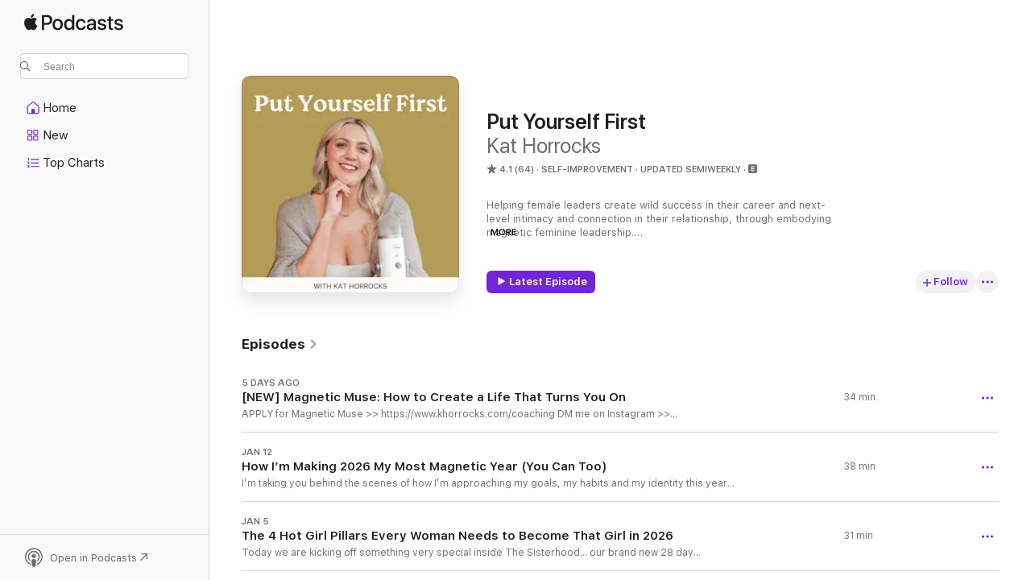

--- FILE ---
content_type: text/html
request_url: https://podcasts.apple.com/us/podcast/put-yourself-first/id1326787126
body_size: 32541
content:
<!DOCTYPE html>
<html dir="ltr" lang="en-US">
    <head>
        <meta charset="utf-8" />
        <meta http-equiv="X-UA-Compatible" content="IE=edge" />
        <meta name="viewport" content="width=device-width,initial-scale=1" />
        <meta name="applicable-device" content="pc,mobile" />
        <meta name="referrer" content="strict-origin" />

        <link
            rel="apple-touch-icon"
            sizes="180x180"
            href="/assets/favicon/favicon-180.png"
        />
        <link
            rel="icon"
            type="image/png"
            sizes="32x32"
            href="/assets/favicon/favicon-32.png"
        />
        <link
            rel="icon"
            type="image/png"
            sizes="16x16"
            href="/assets/favicon/favicon-16.png"
        />
        <link
            rel="mask-icon"
            href="/assets/favicon/favicon.svg"
            color="#7e50df"
        />
        <link rel="manifest" href="/manifest.json" />

        <title>Put Yourself First - Podcast - Apple Podcasts</title><!-- HEAD_svelte-1frznod_START --><link rel="preconnect" href="//www.apple.com/wss/fonts" crossorigin="anonymous"><link rel="stylesheet" as="style" href="//www.apple.com/wss/fonts?families=SF+Pro,v4%7CSF+Pro+Icons,v1&amp;display=swap" type="text/css" referrerpolicy="strict-origin-when-cross-origin"><!-- HEAD_svelte-1frznod_END --><!-- HEAD_svelte-eg3hvx_START -->    <meta name="description" content="Listen to Kat Horrocks's Put Yourself First podcast on Apple Podcasts.">  <link rel="canonical" href="https://podcasts.apple.com/us/podcast/put-yourself-first/id1326787126">   <link rel="alternate" type="application/json+oembed" href="https://podcasts.apple.com/api/oembed?url=https%3A%2F%2Fpodcasts.apple.com%2Fus%2Fpodcast%2Fput-yourself-first%2Fid1326787126" title="Put Yourself First - Podcast - Apple Podcasts">  <meta name="al:ios:app_store_id" content="525463029"> <meta name="al:ios:app_name" content="Apple Podcasts"> <meta name="apple:content_id" content="1326787126"> <meta name="apple:title" content="Put Yourself First"> <meta name="apple:description" content="Listen to Kat Horrocks's Put Yourself First podcast on Apple Podcasts.">   <meta property="og:title" content="Put Yourself First"> <meta property="og:description" content="Self-Improvement Podcast · Updated Semiweekly · Helping female leaders create wild success in their career and next-level intimacy and connection in their relationship, through embodying magnetic feminine leadership.

Hosted by feminine leadership …"> <meta property="og:site_name" content="Apple Podcasts"> <meta property="og:url" content="https://podcasts.apple.com/us/podcast/put-yourself-first/id1326787126"> <meta property="og:image" content="https://is1-ssl.mzstatic.com/image/thumb/Podcasts221/v4/d5/53/ed/d553ed0d-10e9-fc1a-9250-bcc966329ecc/mza_10408495462649884705.jpg/1200x1200bf-60.jpg"> <meta property="og:image:secure_url" content="https://is1-ssl.mzstatic.com/image/thumb/Podcasts221/v4/d5/53/ed/d553ed0d-10e9-fc1a-9250-bcc966329ecc/mza_10408495462649884705.jpg/1200x1200bf-60.jpg"> <meta property="og:image:alt" content="Put Yourself First"> <meta property="og:image:width" content="1200"> <meta property="og:image:height" content="1200"> <meta property="og:image:type" content="image/jpg"> <meta property="og:type" content="website"> <meta property="og:locale" content="en_US">     <meta name="twitter:title" content="Put Yourself First"> <meta name="twitter:description" content="Self-Improvement Podcast · Updated Semiweekly · Helping female leaders create wild success in their career and next-level intimacy and connection in their relationship, through embodying magnetic feminine leadership.

Hosted by feminine leadership …"> <meta name="twitter:site" content="@ApplePodcasts"> <meta name="twitter:image" content="https://is1-ssl.mzstatic.com/image/thumb/Podcasts221/v4/d5/53/ed/d553ed0d-10e9-fc1a-9250-bcc966329ecc/mza_10408495462649884705.jpg/1200x1200bf-60.jpg"> <meta name="twitter:image:alt" content="Put Yourself First"> <meta name="twitter:card" content="summary">      <!-- HTML_TAG_START -->
                <script id=schema:show type="application/ld+json">
                    {"@context":"http://schema.org","@type":"CreativeWorkSeries","name":"Put Yourself First","description":"Helping female leaders create wild success in their career and next-level intimacy and connection in their relationship, through embodying magnetic feminine leadership.\n\nHosted by feminine leadership and embodiment coach, healer and guide Kat Horrocks.\n\nNew episodes every Monday! x","genre":["Self-Improvement","Podcasts","Education"],"url":"https://podcasts.apple.com/us/podcast/put-yourself-first/id1326787126","offers":[{"@type":"Offer","category":"free","price":0}],"dateModified":"2026-01-19T05:00:00Z","thumbnailUrl":"https://is1-ssl.mzstatic.com/image/thumb/Podcasts221/v4/d5/53/ed/d553ed0d-10e9-fc1a-9250-bcc966329ecc/mza_10408495462649884705.jpg/1200x1200bf.webp","aggregateRating":{"@type":"AggregateRating","ratingValue":4.1,"reviewCount":64,"itemReviewed":{"@type":"CreativeWorkSeries","name":"Put Yourself First","description":"Helping female leaders create wild success in their career and next-level intimacy and connection in their relationship, through embodying magnetic feminine leadership.\n\nHosted by feminine leadership and embodiment coach, healer and guide Kat Horrocks.\n\nNew episodes every Monday! x","genre":["Self-Improvement","Podcasts","Education"],"url":"https://podcasts.apple.com/us/podcast/put-yourself-first/id1326787126","offers":[{"@type":"Offer","category":"free","price":0}],"dateModified":"2026-01-19T05:00:00Z","thumbnailUrl":"https://is1-ssl.mzstatic.com/image/thumb/Podcasts221/v4/d5/53/ed/d553ed0d-10e9-fc1a-9250-bcc966329ecc/mza_10408495462649884705.jpg/1200x1200bf.webp"}},"review":[{"@type":"Review","author":"kelly_88","datePublished":"2023-11-08","name":"Uplifting ✨","reviewBody":"Kat brings powerful advice to each episode! She gives beautiful guidance dedicated to the journey of spiritual growth. I love that she offers exercises to rewire beliefs you have about yourself and how to tap into your core. Put Yourself First is an uplifting podcast — A MUST LISTEN!","reviewRating":{"@type":"Rating","ratingValue":5,"bestRating":5,"worstRating":1},"itemReviewed":{"@type":"CreativeWorkSeries","name":"Put Yourself First","description":"Helping female leaders create wild success in their career and next-level intimacy and connection in their relationship, through embodying magnetic feminine leadership.\n\nHosted by feminine leadership and embodiment coach, healer and guide Kat Horrocks.\n\nNew episodes every Monday! x","genre":["Self-Improvement","Podcasts","Education"],"url":"https://podcasts.apple.com/us/podcast/put-yourself-first/id1326787126","offers":[{"@type":"Offer","category":"free","price":0}],"dateModified":"2026-01-19T05:00:00Z","thumbnailUrl":"https://is1-ssl.mzstatic.com/image/thumb/Podcasts221/v4/d5/53/ed/d553ed0d-10e9-fc1a-9250-bcc966329ecc/mza_10408495462649884705.jpg/1200x1200bf.webp"}},{"@type":"Review","author":"mendingtrauma","datePublished":"2023-04-19","name":"Kat cuts through the noise and delivers value!","reviewBody":"This is a great podcast for anyone who wants to make their life easier and still find success (however that is defined for each of us). Kat is so good at delivering value and real tips to help her audience learn the power of manifestation. 10/10 recommend!","reviewRating":{"@type":"Rating","ratingValue":5,"bestRating":5,"worstRating":1},"itemReviewed":{"@type":"CreativeWorkSeries","name":"Put Yourself First","description":"Helping female leaders create wild success in their career and next-level intimacy and connection in their relationship, through embodying magnetic feminine leadership.\n\nHosted by feminine leadership and embodiment coach, healer and guide Kat Horrocks.\n\nNew episodes every Monday! x","genre":["Self-Improvement","Podcasts","Education"],"url":"https://podcasts.apple.com/us/podcast/put-yourself-first/id1326787126","offers":[{"@type":"Offer","category":"free","price":0}],"dateModified":"2026-01-19T05:00:00Z","thumbnailUrl":"https://is1-ssl.mzstatic.com/image/thumb/Podcasts221/v4/d5/53/ed/d553ed0d-10e9-fc1a-9250-bcc966329ecc/mza_10408495462649884705.jpg/1200x1200bf.webp"}},{"@type":"Review","author":"Pdxsparkles","datePublished":"2023-10-21","name":"Very Little Substance","reviewBody":"I just listened to this woman brag about her AmAzINg sexually fulfilling romantic relationship and how she can always pay her bills. Ummm ok?? Who gives a ****, are you going to get to the point? Totally off putting.","reviewRating":{"@type":"Rating","ratingValue":1,"bestRating":5,"worstRating":1},"itemReviewed":{"@type":"CreativeWorkSeries","name":"Put Yourself First","description":"Helping female leaders create wild success in their career and next-level intimacy and connection in their relationship, through embodying magnetic feminine leadership.\n\nHosted by feminine leadership and embodiment coach, healer and guide Kat Horrocks.\n\nNew episodes every Monday! x","genre":["Self-Improvement","Podcasts","Education"],"url":"https://podcasts.apple.com/us/podcast/put-yourself-first/id1326787126","offers":[{"@type":"Offer","category":"free","price":0}],"dateModified":"2026-01-19T05:00:00Z","thumbnailUrl":"https://is1-ssl.mzstatic.com/image/thumb/Podcasts221/v4/d5/53/ed/d553ed0d-10e9-fc1a-9250-bcc966329ecc/mza_10408495462649884705.jpg/1200x1200bf.webp"}},{"@type":"Review","author":"mvelasco07","datePublished":"2023-04-04","name":"A must-listen!","reviewBody":"I recently discovered  Put Yourself First and I'm so glad I did! Kat offers a refreshing and authentic take on self-care and personal development. Her episodes are filled with practical advice and actionable tips that are easy to incorporate into your daily routine. I highly recommend this show to anyone looking for inspiration and motivation on their personal growth journey. It's a must-listen!","reviewRating":{"@type":"Rating","ratingValue":5,"bestRating":5,"worstRating":1},"itemReviewed":{"@type":"CreativeWorkSeries","name":"Put Yourself First","description":"Helping female leaders create wild success in their career and next-level intimacy and connection in their relationship, through embodying magnetic feminine leadership.\n\nHosted by feminine leadership and embodiment coach, healer and guide Kat Horrocks.\n\nNew episodes every Monday! x","genre":["Self-Improvement","Podcasts","Education"],"url":"https://podcasts.apple.com/us/podcast/put-yourself-first/id1326787126","offers":[{"@type":"Offer","category":"free","price":0}],"dateModified":"2026-01-19T05:00:00Z","thumbnailUrl":"https://is1-ssl.mzstatic.com/image/thumb/Podcasts221/v4/d5/53/ed/d553ed0d-10e9-fc1a-9250-bcc966329ecc/mza_10408495462649884705.jpg/1200x1200bf.webp"}},{"@type":"Review","author":"Sam Denis","datePublished":"2023-01-26","name":"This Podcast Is Giving You The Permission You’ve Been Waiting For","reviewBody":"As someone who has a super-dedicated spiritual practice for the last six years, I love finding new outlets and supporting humans who are doing great work, helping us become ourselves more and more. Put Yourself First is doing just that. Kat has a refreshing way of delivering content that works as a reminder to us all, to take our space, trust ourselves, and put ourselves first in a transformative way.","reviewRating":{"@type":"Rating","ratingValue":5,"bestRating":5,"worstRating":1},"itemReviewed":{"@type":"CreativeWorkSeries","name":"Put Yourself First","description":"Helping female leaders create wild success in their career and next-level intimacy and connection in their relationship, through embodying magnetic feminine leadership.\n\nHosted by feminine leadership and embodiment coach, healer and guide Kat Horrocks.\n\nNew episodes every Monday! x","genre":["Self-Improvement","Podcasts","Education"],"url":"https://podcasts.apple.com/us/podcast/put-yourself-first/id1326787126","offers":[{"@type":"Offer","category":"free","price":0}],"dateModified":"2026-01-19T05:00:00Z","thumbnailUrl":"https://is1-ssl.mzstatic.com/image/thumb/Podcasts221/v4/d5/53/ed/d553ed0d-10e9-fc1a-9250-bcc966329ecc/mza_10408495462649884705.jpg/1200x1200bf.webp"}},{"@type":"Review","author":"Heidi Gruss","datePublished":"2022-01-12","name":"Step into the next level you episode reinforces the principles of success!","reviewBody":"Loved this episode and the work you are doing to lift up others!","reviewRating":{"@type":"Rating","ratingValue":5,"bestRating":5,"worstRating":1},"itemReviewed":{"@type":"CreativeWorkSeries","name":"Put Yourself First","description":"Helping female leaders create wild success in their career and next-level intimacy and connection in their relationship, through embodying magnetic feminine leadership.\n\nHosted by feminine leadership and embodiment coach, healer and guide Kat Horrocks.\n\nNew episodes every Monday! x","genre":["Self-Improvement","Podcasts","Education"],"url":"https://podcasts.apple.com/us/podcast/put-yourself-first/id1326787126","offers":[{"@type":"Offer","category":"free","price":0}],"dateModified":"2026-01-19T05:00:00Z","thumbnailUrl":"https://is1-ssl.mzstatic.com/image/thumb/Podcasts221/v4/d5/53/ed/d553ed0d-10e9-fc1a-9250-bcc966329ecc/mza_10408495462649884705.jpg/1200x1200bf.webp"}},{"@type":"Review","author":"EmilymB98","datePublished":"2021-11-22","name":"Great Content","reviewBody":"This podcast has such amazing advice for self-growth and spirituality. Her voice is so relaxing and it puts you in the right mindset for success!","reviewRating":{"@type":"Rating","ratingValue":5,"bestRating":5,"worstRating":1},"itemReviewed":{"@type":"CreativeWorkSeries","name":"Put Yourself First","description":"Helping female leaders create wild success in their career and next-level intimacy and connection in their relationship, through embodying magnetic feminine leadership.\n\nHosted by feminine leadership and embodiment coach, healer and guide Kat Horrocks.\n\nNew episodes every Monday! x","genre":["Self-Improvement","Podcasts","Education"],"url":"https://podcasts.apple.com/us/podcast/put-yourself-first/id1326787126","offers":[{"@type":"Offer","category":"free","price":0}],"dateModified":"2026-01-19T05:00:00Z","thumbnailUrl":"https://is1-ssl.mzstatic.com/image/thumb/Podcasts221/v4/d5/53/ed/d553ed0d-10e9-fc1a-9250-bcc966329ecc/mza_10408495462649884705.jpg/1200x1200bf.webp"}},{"@type":"Review","author":"Youtellit","datePublished":"2021-12-23","name":"Shorten","reviewBody":"Please get to the point faster. I have to fast forward 20 min usually to get to the REAL CONTENT.","reviewRating":{"@type":"Rating","ratingValue":3,"bestRating":5,"worstRating":1},"itemReviewed":{"@type":"CreativeWorkSeries","name":"Put Yourself First","description":"Helping female leaders create wild success in their career and next-level intimacy and connection in their relationship, through embodying magnetic feminine leadership.\n\nHosted by feminine leadership and embodiment coach, healer and guide Kat Horrocks.\n\nNew episodes every Monday! x","genre":["Self-Improvement","Podcasts","Education"],"url":"https://podcasts.apple.com/us/podcast/put-yourself-first/id1326787126","offers":[{"@type":"Offer","category":"free","price":0}],"dateModified":"2026-01-19T05:00:00Z","thumbnailUrl":"https://is1-ssl.mzstatic.com/image/thumb/Podcasts221/v4/d5/53/ed/d553ed0d-10e9-fc1a-9250-bcc966329ecc/mza_10408495462649884705.jpg/1200x1200bf.webp"}},{"@type":"Review","author":"Nicole Terrell","datePublished":"2021-03-04","name":"Well balanced mix for upleveling life","reviewBody":"I love how Kat talks mindset shifts for breaking through to our goals along with wellness tools that help us actually show up as our best selves and tons of encouragement. So inspiring.","reviewRating":{"@type":"Rating","ratingValue":5,"bestRating":5,"worstRating":1},"itemReviewed":{"@type":"CreativeWorkSeries","name":"Put Yourself First","description":"Helping female leaders create wild success in their career and next-level intimacy and connection in their relationship, through embodying magnetic feminine leadership.\n\nHosted by feminine leadership and embodiment coach, healer and guide Kat Horrocks.\n\nNew episodes every Monday! x","genre":["Self-Improvement","Podcasts","Education"],"url":"https://podcasts.apple.com/us/podcast/put-yourself-first/id1326787126","offers":[{"@type":"Offer","category":"free","price":0}],"dateModified":"2026-01-19T05:00:00Z","thumbnailUrl":"https://is1-ssl.mzstatic.com/image/thumb/Podcasts221/v4/d5/53/ed/d553ed0d-10e9-fc1a-9250-bcc966329ecc/mza_10408495462649884705.jpg/1200x1200bf.webp"}},{"@type":"Review","author":"Goodnight Cassie","datePublished":"2021-04-06","name":"So much growth and great info","reviewBody":"I have mixed feelings , i loved the balanceOf self growth and practical information to actually achieve your dreams.\nIt has given me great insight into how to improve myself but also key actions I can do to boost my career and health.\n\nBut recently now that she is not doing interviews , her solo episodes have me rolling my eyes at how privileged and classist some of her episodes are. Complete lack of intersectionality , recognizing that we are not born into the same privileged circunstances.\nThe episodes about money are the worst , they completely make it look like it’s your fault for being poor , and the only way for you to get out of there is by yourself . Disregarding the class and race intersecction that keeps millions of people in poverty and that no matter how much work they put they will never get to above the situation they were born in.\nIt was offensive and unpathetic to blame hardworkinh people for their poverty. Really made me question if she realizes what her comments can feel like./","reviewRating":{"@type":"Rating","ratingValue":3,"bestRating":5,"worstRating":1},"itemReviewed":{"@type":"CreativeWorkSeries","name":"Put Yourself First","description":"Helping female leaders create wild success in their career and next-level intimacy and connection in their relationship, through embodying magnetic feminine leadership.\n\nHosted by feminine leadership and embodiment coach, healer and guide Kat Horrocks.\n\nNew episodes every Monday! x","genre":["Self-Improvement","Podcasts","Education"],"url":"https://podcasts.apple.com/us/podcast/put-yourself-first/id1326787126","offers":[{"@type":"Offer","category":"free","price":0}],"dateModified":"2026-01-19T05:00:00Z","thumbnailUrl":"https://is1-ssl.mzstatic.com/image/thumb/Podcasts221/v4/d5/53/ed/d553ed0d-10e9-fc1a-9250-bcc966329ecc/mza_10408495462649884705.jpg/1200x1200bf.webp"}}],"workExample":[{"@type":"AudioObject","datePublished":"2026-01-19","description":"APPLY for Magnetic Muse >> https://www.khorrocks.com/coaching\nDM me on Instagram >> https://www.instagram.com/kat_horrocks/\nThis episode is for the woman who has built a beautiful life on paper… but doesn’t always feel good inside it.\nYou’re capab","duration":"PT34M19S","genre":["Self-Improvement"],"name":"[NEW] Magnetic Muse: How to Create a Life That Turns You On","offers":[{"@type":"Offer","category":"free","price":0}],"requiresSubscription":"no","uploadDate":"2026-01-19","url":"https://podcasts.apple.com/us/podcast/new-magnetic-muse-how-to-create-a-life-that-turns-you-on/id1326787126?i=1000745697769","thumbnailUrl":"https://is1-ssl.mzstatic.com/image/thumb/Podcasts221/v4/d5/53/ed/d553ed0d-10e9-fc1a-9250-bcc966329ecc/mza_10408495462649884705.jpg/1200x1200bf.webp"},{"@type":"AudioObject","datePublished":"2026-01-12","description":"I’m taking you behind the scenes of how I’m approaching my goals, my habits and my identity this year across business, relationships and my body, and what’s already supporting me to feel grounded, clear and excited for what’s ahead.\nInside this","duration":"PT37M42S","genre":["Self-Improvement"],"name":"How I’m Making 2026 My Most Magnetic Year (You Can Too)","offers":[{"@type":"Offer","category":"free","price":0}],"requiresSubscription":"no","uploadDate":"2026-01-12","url":"https://podcasts.apple.com/us/podcast/how-im-making-2026-my-most-magnetic-year-you-can-too/id1326787126?i=1000744758567","thumbnailUrl":"https://is1-ssl.mzstatic.com/image/thumb/Podcasts221/v4/d5/53/ed/d553ed0d-10e9-fc1a-9250-bcc966329ecc/mza_10408495462649884705.jpg/1200x1200bf.webp"},{"@type":"AudioObject","datePublished":"2026-01-05","description":"Today we are kicking off something very special inside The Sisterhood… our brand new 28 day challenge: HOT GIRL 2026.\nIn this episode, I’m breaking down the 4 Hot Girl Pillars that every woman needs if she wants to feel grounded, magnetic and fully","duration":"PT31M23S","genre":["Self-Improvement"],"name":"The 4 Hot Girl Pillars Every Woman Needs to Become That Girl in 2026","offers":[{"@type":"Offer","category":"free","price":0}],"requiresSubscription":"no","uploadDate":"2026-01-05","url":"https://podcasts.apple.com/us/podcast/the-4-hot-girl-pillars-every-woman-needs-to-become/id1326787126?i=1000743768646","thumbnailUrl":"https://is1-ssl.mzstatic.com/image/thumb/Podcasts221/v4/d5/53/ed/d553ed0d-10e9-fc1a-9250-bcc966329ecc/mza_10408495462649884705.jpg/1200x1200bf.webp"},{"@type":"AudioObject","datePublished":"2025-12-15","description":"This is our final episode of 2025, and wow… what a year it has been.\nIf you’ve felt stretched, cracked open, transformed or utterly exhausted by this year, you are not alone.\nIn today’s episode, I’m sharing my honest, unfiltered reflection on th","duration":"PT1H21M56S","genre":["Self-Improvement"],"name":"2025 Broke Me Open in Ways I Never Expected… Here’s What I’m Leaving Behind","offers":[{"@type":"Offer","category":"free","price":0}],"requiresSubscription":"no","uploadDate":"2025-12-15","url":"https://podcasts.apple.com/us/podcast/2025-broke-me-open-in-ways-i-never-expected-heres-what/id1326787126?i=1000741305937","thumbnailUrl":"https://is1-ssl.mzstatic.com/image/thumb/Podcasts221/v4/d5/53/ed/d553ed0d-10e9-fc1a-9250-bcc966329ecc/mza_10408495462649884705.jpg/1200x1200bf.webp"},{"@type":"AudioObject","datePublished":"2025-12-08","description":"If you’re walking into December already feeling tired, stretched thin or running on fumes… this episode is for you.\nToday we’re talking about something so many high-achieving women avoid until it’s too late:filling your own cup before life force","duration":"PT24M4S","genre":["Self-Improvement"],"name":"Let’s Get Your Cup So Full It’s Overflowing","offers":[{"@type":"Offer","category":"free","price":0}],"requiresSubscription":"no","uploadDate":"2025-12-08","url":"https://podcasts.apple.com/us/podcast/lets-get-your-cup-so-full-its-overflowing/id1326787126?i=1000740163773","thumbnailUrl":"https://is1-ssl.mzstatic.com/image/thumb/Podcasts221/v4/d5/53/ed/d553ed0d-10e9-fc1a-9250-bcc966329ecc/mza_10408495462649884705.jpg/1200x1200bf.webp"},{"@type":"AudioObject","datePublished":"2025-12-01","description":"This week, we’re diving deep into the identity shift required to actually live the life you’re dreaming about in 2026. Because most women try to create a new reality with old habits, old beliefs and old coping mechanisms… and then wonder why nothi","duration":"PT22M45S","genre":["Self-Improvement"],"name":"Becoming the Woman Who Can Live Her Vision","offers":[{"@type":"Offer","category":"free","price":0}],"requiresSubscription":"no","uploadDate":"2025-12-01","url":"https://podcasts.apple.com/us/podcast/becoming-the-woman-who-can-live-her-vision/id1326787126?i=1000739075387","thumbnailUrl":"https://is1-ssl.mzstatic.com/image/thumb/Podcasts221/v4/d5/53/ed/d553ed0d-10e9-fc1a-9250-bcc966329ecc/mza_10408495462649884705.jpg/1200x1200bf.webp"},{"@type":"AudioObject","datePublished":"2025-11-24","description":"Money gets framed as this boring adult task that we all have to get through, but the truth is… it’s one of the biggest triggers for conflict, shutdown and resentment in relationships. And most of the time, the argument isn’t about the bill, the pu","duration":"PT1H10M21S","genre":["Self-Improvement"],"name":"The Real Reason Couples Fight About Money","offers":[{"@type":"Offer","category":"free","price":0}],"requiresSubscription":"no","uploadDate":"2025-11-24","url":"https://podcasts.apple.com/us/podcast/the-real-reason-couples-fight-about-money/id1326787126?i=1000738070680","thumbnailUrl":"https://is1-ssl.mzstatic.com/image/thumb/Podcasts221/v4/d5/53/ed/d553ed0d-10e9-fc1a-9250-bcc966329ecc/mza_10408495462649884705.jpg/1200x1200bf.webp"},{"@type":"AudioObject","datePublished":"2025-11-17","description":"👉 Join Make 2026 Magnetic here - ⁠https://www.khorrocks.com/challenge\n\nYou can’t create a juicy, fulfilling, magnetic life whilst watering yourself down.And yet, so many women do.You hold back in meetings because you don’t want to be too much","duration":"PT25M33S","genre":["Self-Improvement"],"name":"You Can't Create a Juicy Life Whilst Diluting Yourself","offers":[{"@type":"Offer","category":"free","price":0}],"requiresSubscription":"no","uploadDate":"2025-11-17","url":"https://podcasts.apple.com/us/podcast/you-cant-create-a-juicy-life-whilst-diluting-yourself/id1326787126?i=1000737038566","thumbnailUrl":"https://is1-ssl.mzstatic.com/image/thumb/Podcasts221/v4/d5/53/ed/d553ed0d-10e9-fc1a-9250-bcc966329ecc/mza_10408495462649884705.jpg/1200x1200bf.webp"},{"@type":"AudioObject","datePublished":"2025-11-10","description":"If you’ve ever set a big New Year goal, only to fall out of alignment by February, this episode is for you.\nKat is back with an empowering mix of reflection, embodiment and manifestation to prepare you for her upcoming Make 2026 Magnetic challenge.\nIn","duration":"PT35M57S","genre":["Self-Improvement"],"name":"Make 2026 Magnetic: Manifestation Through Embodiment + New Free Challenge!","offers":[{"@type":"Offer","category":"free","price":0}],"requiresSubscription":"no","uploadDate":"2025-11-10","url":"https://podcasts.apple.com/us/podcast/make-2026-magnetic-manifestation-through-embodiment/id1326787126?i=1000736047829","thumbnailUrl":"https://is1-ssl.mzstatic.com/image/thumb/Podcasts221/v4/d5/53/ed/d553ed0d-10e9-fc1a-9250-bcc966329ecc/mza_10408495462649884705.jpg/1200x1200bf.webp"},{"@type":"AudioObject","datePublished":"2025-11-03","description":"If you’ve ever found yourself rushing through life - from one task to the next, from goal to goal - waiting for the moment you can finally slow down and breathe… this episode is for you.\nI’m diving deep into The Art of Being Present — what it re","duration":"PT34M24S","genre":["Self-Improvement"],"name":"The Art of Being Present (AKA How to Get TF Out of Your Head)","offers":[{"@type":"Offer","category":"free","price":0}],"requiresSubscription":"no","uploadDate":"2025-11-03","url":"https://podcasts.apple.com/us/podcast/the-art-of-being-present-aka-how-to-get-tf-out-of-your-head/id1326787126?i=1000734988047","thumbnailUrl":"https://is1-ssl.mzstatic.com/image/thumb/Podcasts221/v4/d5/53/ed/d553ed0d-10e9-fc1a-9250-bcc966329ecc/mza_10408495462649884705.jpg/1200x1200bf.webp"},{"@type":"AudioObject","datePublished":"2025-10-27","description":"If you’ve ever felt like you had to shrink yourself to be accepted or tone yourself down to be liked, this episode will light a fire in you.\nThis week, Kat is joined by Caroline Goyder - internationally renowned speaking and voice expert, author of Fi","duration":"PT53M4S","genre":["Self-Improvement"],"name":"You Deserve a Seat at the Table: Now Speak Like It with Caroline Goyder, International Voice and Speaking Expert","offers":[{"@type":"Offer","category":"free","price":0}],"requiresSubscription":"no","uploadDate":"2025-10-27","url":"https://podcasts.apple.com/us/podcast/you-deserve-a-seat-at-the-table-now-speak-like/id1326787126?i=1000733644938","thumbnailUrl":"https://is1-ssl.mzstatic.com/image/thumb/Podcasts221/v4/d5/53/ed/d553ed0d-10e9-fc1a-9250-bcc966329ecc/mza_10408495462649884705.jpg/1200x1200bf.webp"},{"@type":"AudioObject","datePublished":"2025-10-20","description":"I’ve never done this before - but this week, I’m sharing something really special.\nInstead of a new episode, you’re getting a behind-the-scenes coaching workshop from inside The Put Yourself First Sisterhood.\nThis session is called Clear the Ment","duration":"PT33M40S","genre":["Self-Improvement"],"name":"Clear the Mental Load: A Free Workshop to Feel Lighter + Less Overwhelmed","offers":[{"@type":"Offer","category":"free","price":0}],"requiresSubscription":"no","uploadDate":"2025-10-20","url":"https://podcasts.apple.com/us/podcast/clear-the-mental-load-a-free-workshop-to-feel/id1326787126?i=1000732595539","thumbnailUrl":"https://is1-ssl.mzstatic.com/image/thumb/Podcasts221/v4/d5/53/ed/d553ed0d-10e9-fc1a-9250-bcc966329ecc/mza_10408495462649884705.jpg/1200x1200bf.webp"},{"@type":"AudioObject","datePublished":"2025-10-13","description":"If you’re the woman who always has it handled - the organiser, the fixer, the one holding everything together at home, work, and in your relationship - this episode is for you.\nBecause being the strong, independent woman is beautiful… but not when i","duration":"PT33M51S","genre":["Self-Improvement"],"name":"How to Stop Over-Giving and Start Feeling Like a Queen in Your Relationships","offers":[{"@type":"Offer","category":"free","price":0}],"requiresSubscription":"no","uploadDate":"2025-10-13","url":"https://podcasts.apple.com/us/podcast/how-to-stop-over-giving-and-start-feeling-like-a/id1326787126?i=1000731534573","thumbnailUrl":"https://is1-ssl.mzstatic.com/image/thumb/Podcasts221/v4/d5/53/ed/d553ed0d-10e9-fc1a-9250-bcc966329ecc/mza_10408495462649884705.jpg/1200x1200bf.webp"},{"@type":"AudioObject","datePublished":"2025-10-06","description":"Everyone waits for 1st January to make changes - but what if the most powerful time to shift your habits, routines and goals is now?\nIn this episode, I’m breaking down the winter lock-in energy and how you can use the final months of 2025 to create mo","duration":"PT32M30S","genre":["Self-Improvement"],"name":"Winter Lock-In: Where Do You Want to Be by the End of 2025?","offers":[{"@type":"Offer","category":"free","price":0}],"requiresSubscription":"no","uploadDate":"2025-10-06","url":"https://podcasts.apple.com/us/podcast/winter-lock-in-where-do-you-want-to-be-by-the-end-of-2025/id1326787126?i=1000730351462","thumbnailUrl":"https://is1-ssl.mzstatic.com/image/thumb/Podcasts221/v4/d5/53/ed/d553ed0d-10e9-fc1a-9250-bcc966329ecc/mza_10408495462649884705.jpg/1200x1200bf.webp"},{"@type":"AudioObject","datePublished":"2025-09-29","description":"We’re living in a loneliness epidemic. Everywhere we look, we’re being told to protect our peace, normalise saying no and prioritise ourselves.\nBut here’s the truth: somewhere along the way, boundaries started looking a lot more like walls.\nIn thi","duration":"PT29M26S","genre":["Self-Improvement"],"name":"Connection Over Convenience: Why Cancelled Plans Are Ruining Our Relationships","offers":[{"@type":"Offer","category":"free","price":0}],"requiresSubscription":"no","uploadDate":"2025-09-29","url":"https://podcasts.apple.com/us/podcast/connection-over-convenience-why-cancelled-plans-are/id1326787126?i=1000728976785","thumbnailUrl":"https://is1-ssl.mzstatic.com/image/thumb/Podcasts221/v4/d5/53/ed/d553ed0d-10e9-fc1a-9250-bcc966329ecc/mza_10408495462649884705.jpg/1200x1200bf.webp"}]}
                </script>
                <!-- HTML_TAG_END -->    <!-- HEAD_svelte-eg3hvx_END --><!-- HEAD_svelte-1p7jl_START --><!-- HEAD_svelte-1p7jl_END -->
      <script type="module" crossorigin src="/assets/index~2c50f96d46.js"></script>
      <link rel="stylesheet" href="/assets/index~965ccb6a44.css">
    </head>
    <body>
        <svg style="display: none" xmlns="http://www.w3.org/2000/svg">
            <symbol id="play-circle-fill" viewBox="0 0 60 60">
                <path
                    class="icon-circle-fill__circle"
                    fill="var(--iconCircleFillBG, transparent)"
                    d="M30 60c16.411 0 30-13.617 30-30C60 13.588 46.382 0 29.971 0 13.588 0 .001 13.588.001 30c0 16.383 13.617 30 30 30Z"
                />
                <path
                    fill="var(--iconFillArrow, var(--keyColor, black))"
                    d="M24.411 41.853c-1.41.853-3.028.177-3.028-1.294V19.47c0-1.44 1.735-2.058 3.028-1.294l17.265 10.235a1.89 1.89 0 0 1 0 3.265L24.411 41.853Z"
                />
            </symbol>
        </svg>
        <script defer src="/assets/focus-visible/focus-visible.min.js"></script>
        

        <script
            async
            src="/includes/js-cdn/musickit/v3/amp/musickit.js"
        ></script>
        <script
            type="module"
            async
            src="/includes/js-cdn/musickit/v3/components/musickit-components/musickit-components.esm.js"
        ></script>
        <script
            nomodule
            async
            src="/includes/js-cdn/musickit/v3/components/musickit-components/musickit-components.js"
        ></script>
        <div id="body-container">
              <div class="app-container svelte-ybg737" data-testid="app-container"> <div class="header svelte-1jb51s" data-testid="header"><nav data-testid="navigation" class="navigation svelte-13li0vp"><div class="navigation__header svelte-13li0vp"><div data-testid="logo" class="logo svelte-1gk6pig"> <a aria-label="Apple Podcasts" role="img" href="https://podcasts.apple.com/us/new" class="svelte-1gk6pig"><svg height="12" viewBox="0 0 67 12" width="67" class="podcasts-logo" aria-hidden="true"><path d="M45.646 3.547c1.748 0 2.903.96 2.903 2.409v5.048h-1.44V9.793h-.036c-.424.819-1.35 1.337-2.31 1.337-1.435 0-2.437-.896-2.437-2.22 0-1.288.982-2.065 2.722-2.17l2.005-.112v-.56c0-.82-.536-1.282-1.448-1.282-.836 0-1.42.4-1.539 1.037H42.66c.042-1.33 1.274-2.276 2.986-2.276zm-22.971 0c2.123 0 3.474 1.456 3.474 3.774 0 2.325-1.344 3.774-3.474 3.774s-3.474-1.45-3.474-3.774c0-2.318 1.358-3.774 3.474-3.774zm15.689 0c1.88 0 3.05 1.19 3.174 2.626h-1.434c-.132-.778-.737-1.359-1.726-1.359-1.156 0-1.922.974-1.922 2.507 0 1.568.773 2.514 1.936 2.514.933 0 1.545-.47 1.712-1.324h1.448c-.167 1.548-1.399 2.584-3.174 2.584-2.089 0-3.453-1.435-3.453-3.774 0-2.29 1.364-3.774 3.439-3.774zm14.263.007c1.622 0 2.785.903 2.82 2.206h-1.414c-.062-.652-.612-1.05-1.448-1.05-.814 0-1.357.377-1.357.952 0 .44.362.735 1.12.924l1.233.287c1.476.357 2.033.903 2.033 1.981 0 1.33-1.254 2.241-3.043 2.241-1.726 0-2.889-.89-3-2.234h1.49c.104.708.668 1.086 1.58 1.086.898 0 1.462-.371 1.462-.96 0-.455-.279-.7-1.044-.896L51.75 7.77c-1.323-.322-1.991-1.001-1.991-2.024 0-1.302 1.163-2.191 2.868-2.191zm11.396 0c1.622 0 2.784.903 2.82 2.206h-1.414c-.063-.652-.613-1.05-1.448-1.05-.815 0-1.358.377-1.358.952 0 .44.362.735 1.121.924l1.232.287C66.452 7.23 67 7.776 67 8.854c0 1.33-1.244 2.241-3.033 2.241-1.726 0-2.889-.89-3-2.234h1.49c.104.708.668 1.086 1.58 1.086.898 0 1.461-.371 1.461-.96 0-.455-.278-.7-1.044-.896l-1.308-.322c-1.323-.322-1.992-1.001-1.992-2.024 0-1.302 1.163-2.191 2.869-2.191zM6.368 2.776l.221.001c.348.028 1.352.135 1.994 1.091-.053.04-1.19.7-1.177 2.088.013 1.656 1.445 2.209 1.458 2.222-.013.041-.227.782-.749 1.55-.455.673-.924 1.333-1.673 1.346-.723.014-.964-.43-1.793-.43-.83 0-1.098.417-1.78.444-.723.027-1.272-.715-1.727-1.388C.205 8.34-.504 5.862.46 4.191c.468-.835 1.325-1.36 2.248-1.373.71-.013 1.365.471 1.793.471.429 0 1.191-.565 2.088-.512zM33.884.9v10.104h-1.462V9.751h-.028c-.432.84-1.267 1.33-2.332 1.33-1.83 0-3.077-1.484-3.077-3.76s1.246-3.76 3.063-3.76c1.051 0 1.88.49 2.297 1.302h.028V.9zm24.849.995v1.743h1.392v1.197h-1.392v4.061c0 .63.279.925.891.925.153 0 .397-.021.494-.035v1.19c-.167.042-.5.07-.835.07-1.483 0-2.06-.56-2.06-1.989V4.835h-1.066V3.638h1.065V1.895zM15.665.9c1.949 0 3.306 1.352 3.306 3.32 0 1.974-1.385 3.332-3.355 3.332h-2.158v3.452h-1.56V.9zm31.388 6.778-1.803.112c-.898.056-1.406.448-1.406 1.078 0 .645.529 1.065 1.336 1.065 1.051 0 1.873-.729 1.873-1.688zM22.675 4.793c-1.218 0-1.942.946-1.942 2.528 0 1.596.724 2.528 1.942 2.528s1.942-.932 1.942-2.528c0-1.59-.724-2.528-1.942-2.528zm7.784.056c-1.17 0-1.935.974-1.935 2.472 0 1.512.765 2.479 1.935 2.479 1.155 0 1.928-.98 1.928-2.479 0-1.484-.773-2.472-1.928-2.472zM15.254 2.224h-1.796v4.012h1.789c1.357 0 2.13-.735 2.13-2.01 0-1.274-.773-2.002-2.123-2.002zM6.596.13c.067.649-.188 1.283-.563 1.756-.39.46-1.007.824-1.624.77-.08-.621.228-1.283.577-1.688.389-.473 1.06-.81 1.61-.838z"></path></svg></a> </div> <div class="search-input-wrapper svelte-1gxcl7k" data-testid="search-input"><div data-testid="amp-search-input" aria-controls="search-suggestions" aria-expanded="false" aria-haspopup="listbox" aria-owns="search-suggestions" class="search-input-container svelte-rg26q6" tabindex="-1" role=""><div class="flex-container svelte-rg26q6"><form id="search-input-form" class="svelte-rg26q6"><svg height="16" width="16" viewBox="0 0 16 16" class="search-svg" aria-hidden="true"><path d="M11.87 10.835c.018.015.035.03.051.047l3.864 3.863a.735.735 0 1 1-1.04 1.04l-3.863-3.864a.744.744 0 0 1-.047-.051 6.667 6.667 0 1 1 1.035-1.035zM6.667 12a5.333 5.333 0 1 0 0-10.667 5.333 5.333 0 0 0 0 10.667z"></path></svg> <input value="" aria-autocomplete="list" aria-multiline="false" aria-controls="search-suggestions" placeholder="Search" spellcheck="false" autocomplete="off" autocorrect="off" autocapitalize="off" type="text" inputmode="search" class="search-input__text-field svelte-rg26q6" data-testid="search-input__text-field"></form> </div> <div data-testid="search-scope-bar"></div>   </div> </div></div> <div data-testid="navigation-content" class="navigation__content svelte-13li0vp" id="navigation" aria-hidden="false"><div class="navigation__scrollable-container svelte-13li0vp"><div data-testid="navigation-items-primary" class="navigation-items navigation-items--primary svelte-ng61m8"> <ul class="navigation-items__list svelte-ng61m8">  <li class="navigation-item navigation-item__home svelte-1a5yt87" aria-selected="false" data-testid="navigation-item"> <a href="https://podcasts.apple.com/us/home" class="navigation-item__link svelte-1a5yt87" role="button" data-testid="home" aria-pressed="false"><div class="navigation-item__content svelte-zhx7t9"> <span class="navigation-item__icon svelte-zhx7t9"> <svg xmlns="http://www.w3.org/2000/svg" width="24" height="24" viewBox="0 0 24 24" aria-hidden="true"><path d="M6.392 19.41H17.84c1.172 0 1.831-.674 1.831-1.787v-6.731c0-.689-.205-1.18-.732-1.612l-5.794-4.863c-.322-.271-.651-.403-1.025-.403-.374 0-.703.132-1.025.403L5.3 9.28c-.527.432-.732.923-.732 1.612v6.73c0 1.114.659 1.788 1.823 1.788Zm0-1.106c-.402 0-.717-.293-.717-.681v-6.731c0-.352.088-.564.337-.77l5.793-4.855c.11-.088.227-.147.315-.147s.205.059.315.147l5.793 4.856c.242.205.337.417.337.769v6.73c0 .389-.315.682-.725.682h-3.596v-4.431c0-.337-.22-.557-.557-.557H10.56c-.337 0-.564.22-.564.557v4.43H6.392Z"></path></svg> </span> <span class="navigation-item__label svelte-zhx7t9"> Home </span> </div></a>  </li>  <li class="navigation-item navigation-item__new svelte-1a5yt87" aria-selected="false" data-testid="navigation-item"> <a href="https://podcasts.apple.com/us/new" class="navigation-item__link svelte-1a5yt87" role="button" data-testid="new" aria-pressed="false"><div class="navigation-item__content svelte-zhx7t9"> <span class="navigation-item__icon svelte-zhx7t9"> <svg xmlns="http://www.w3.org/2000/svg" width="24" height="24" viewBox="0 0 24 24" aria-hidden="true"><path d="M9.739 11.138c.93 0 1.399-.47 1.399-1.436V6.428c0-.967-.47-1.428-1.4-1.428h-3.34C5.469 5 5 5.461 5 6.428v3.274c0 .967.469 1.436 1.399 1.436h3.34Zm7.346 0c.93 0 1.399-.47 1.399-1.436V6.428c0-.967-.469-1.428-1.399-1.428h-3.333c-.937 0-1.406.461-1.406 1.428v3.274c0 .967.469 1.436 1.406 1.436h3.333Zm-7.368-1.033H6.414c-.257 0-.381-.132-.381-.403V6.428c0-.263.124-.395.38-.395h3.304c.256 0 .388.132.388.395v3.274c0 .271-.132.403-.388.403Zm7.353 0h-3.303c-.264 0-.388-.132-.388-.403V6.428c0-.263.124-.395.388-.395h3.303c.257 0 .381.132.381.395v3.274c0 .271-.124.403-.38.403Zm-7.33 8.379c.93 0 1.399-.462 1.399-1.428v-3.282c0-.96-.47-1.428-1.4-1.428h-3.34c-.93 0-1.398.469-1.398 1.428v3.282c0 .966.469 1.428 1.399 1.428h3.34Zm7.346 0c.93 0 1.399-.462 1.399-1.428v-3.282c0-.96-.469-1.428-1.399-1.428h-3.333c-.937 0-1.406.469-1.406 1.428v3.282c0 .966.469 1.428 1.406 1.428h3.333ZM9.717 17.45H6.414c-.257 0-.381-.132-.381-.395v-3.274c0-.271.124-.403.38-.403h3.304c.256 0 .388.132.388.403v3.274c0 .263-.132.395-.388.395Zm7.353 0h-3.303c-.264 0-.388-.132-.388-.395v-3.274c0-.271.124-.403.388-.403h3.303c.257 0 .381.132.381.403v3.274c0 .263-.124.395-.38.395Z"></path></svg> </span> <span class="navigation-item__label svelte-zhx7t9"> New </span> </div></a>  </li>  <li class="navigation-item navigation-item__charts svelte-1a5yt87" aria-selected="false" data-testid="navigation-item"> <a href="https://podcasts.apple.com/us/charts" class="navigation-item__link svelte-1a5yt87" role="button" data-testid="charts" aria-pressed="false"><div class="navigation-item__content svelte-zhx7t9"> <span class="navigation-item__icon svelte-zhx7t9"> <svg xmlns="http://www.w3.org/2000/svg" width="24" height="24" viewBox="0 0 24 24" aria-hidden="true"><path d="M6.597 9.362c.278 0 .476-.161.476-.49V6.504c0-.307-.22-.505-.542-.505-.257 0-.418.088-.6.212l-.52.36c-.147.102-.228.197-.228.35 0 .191.147.323.315.323.095 0 .14-.015.264-.102l.337-.227h.014V8.87c0 .33.19.49.484.49Zm12.568-.886c.33 0 .593-.257.593-.586a.586.586 0 0 0-.593-.594h-9.66a.586.586 0 0 0-.594.594c0 .33.264.586.593.586h9.661ZM7.3 13.778c.198 0 .351-.139.351-.344 0-.22-.146-.359-.351-.359H6.252v-.022l.601-.483c.498-.41.696-.645.696-1.077 0-.586-.49-.981-1.282-.981-.703 0-1.208.366-1.208.835 0 .234.153.359.402.359.169 0 .279-.052.381-.22.103-.176.235-.271.44-.271.212 0 .366.139.366.344 0 .176-.088.33-.469.63l-.96.791a.493.493 0 0 0-.204.41c0 .227.16.388.402.388H7.3Zm11.865-.871a.59.59 0 1 0 0-1.18h-9.66a.59.59 0 1 0 0 1.18h9.66ZM6.282 18.34c.871 0 1.384-.388 1.384-1.003 0-.403-.278-.681-.784-.725v-.022c.367-.066.66-.315.66-.74 0-.557-.542-.864-1.268-.864-.57 0-1.193.27-1.193.754 0 .205.146.352.373.352.161 0 .234-.066.337-.176.168-.183.3-.242.483-.242.227 0 .396.11.396.33 0 .205-.176.308-.476.308h-.08c-.206 0-.338.102-.338.314 0 .198.125.315.337.315h.095c.33 0 .506.11.506.337 0 .198-.183.345-.432.345-.257 0-.44-.147-.579-.286-.088-.08-.161-.14-.3-.14-.235 0-.403.14-.403.367 0 .505.688.776 1.282.776Zm12.883-1.01c.33 0 .593-.257.593-.586a.586.586 0 0 0-.593-.594h-9.66a.586.586 0 0 0-.594.594c0 .33.264.586.593.586h9.661Z"></path></svg> </span> <span class="navigation-item__label svelte-zhx7t9"> Top Charts </span> </div></a>  </li>  <li class="navigation-item navigation-item__search svelte-1a5yt87" aria-selected="false" data-testid="navigation-item"> <a href="https://podcasts.apple.com/us/search" class="navigation-item__link svelte-1a5yt87" role="button" data-testid="search" aria-pressed="false"><div class="navigation-item__content svelte-zhx7t9"> <span class="navigation-item__icon svelte-zhx7t9"> <svg height="24" viewBox="0 0 24 24" width="24" aria-hidden="true"><path d="M17.979 18.553c.476 0 .813-.366.813-.835a.807.807 0 0 0-.235-.586l-3.45-3.457a5.61 5.61 0 0 0 1.158-3.413c0-3.098-2.535-5.633-5.633-5.633C7.542 4.63 5 7.156 5 10.262c0 3.098 2.534 5.632 5.632 5.632a5.614 5.614 0 0 0 3.274-1.055l3.472 3.472a.835.835 0 0 0 .6.242zm-7.347-3.875c-2.417 0-4.416-2-4.416-4.416 0-2.417 2-4.417 4.416-4.417 2.417 0 4.417 2 4.417 4.417s-2 4.416-4.417 4.416z" fill-opacity=".95"></path></svg> </span> <span class="navigation-item__label svelte-zhx7t9"> Search </span> </div></a>  </li></ul> </div>   </div> <div class="navigation__native-cta"><div slot="native-cta"></div></div></div> </nav> </div>  <div id="scrollable-page" class="scrollable-page svelte-ofwq8g" data-testid="main-section" aria-hidden="false"> <div class="player-bar svelte-dsbdte" data-testid="player-bar" aria-label="Media Controls" aria-hidden="false">   </div> <main data-testid="main" class="svelte-n0itnb"><div class="content-container svelte-n0itnb" data-testid="content-container">    <div class="page-container svelte-1vsyrnf">    <div class="section section--showHeaderRegular svelte-1cj8vg9 without-bottom-spacing" data-testid="section-container" aria-label="Featured" aria-hidden="false"> <div class="shelf-content" data-testid="shelf-content"> <div class="container-detail-header svelte-rknnd2" data-testid="container-detail-header"><div class="show-artwork svelte-123qhuj" slot="artwork" style="--background-color:#b49b58; --joe-color:#b49b58;"><div data-testid="artwork-component" class="artwork-component artwork-component--aspect-ratio artwork-component--orientation-square svelte-g1i36u container-style   artwork-component--fullwidth    artwork-component--has-borders" style="
            --artwork-bg-color: #b49b58;
            --aspect-ratio: 1;
            --placeholder-bg-color: #b49b58;
       ">   <picture class="svelte-g1i36u"><source sizes=" (max-width:999px) 270px,(min-width:1000px) and (max-width:1319px) 300px,(min-width:1320px) and (max-width:1679px) 300px,300px" srcset="https://is1-ssl.mzstatic.com/image/thumb/Podcasts221/v4/d5/53/ed/d553ed0d-10e9-fc1a-9250-bcc966329ecc/mza_10408495462649884705.jpg/270x270bb.webp 270w,https://is1-ssl.mzstatic.com/image/thumb/Podcasts221/v4/d5/53/ed/d553ed0d-10e9-fc1a-9250-bcc966329ecc/mza_10408495462649884705.jpg/300x300bb.webp 300w,https://is1-ssl.mzstatic.com/image/thumb/Podcasts221/v4/d5/53/ed/d553ed0d-10e9-fc1a-9250-bcc966329ecc/mza_10408495462649884705.jpg/540x540bb.webp 540w,https://is1-ssl.mzstatic.com/image/thumb/Podcasts221/v4/d5/53/ed/d553ed0d-10e9-fc1a-9250-bcc966329ecc/mza_10408495462649884705.jpg/600x600bb.webp 600w" type="image/webp"> <source sizes=" (max-width:999px) 270px,(min-width:1000px) and (max-width:1319px) 300px,(min-width:1320px) and (max-width:1679px) 300px,300px" srcset="https://is1-ssl.mzstatic.com/image/thumb/Podcasts221/v4/d5/53/ed/d553ed0d-10e9-fc1a-9250-bcc966329ecc/mza_10408495462649884705.jpg/270x270bb-60.jpg 270w,https://is1-ssl.mzstatic.com/image/thumb/Podcasts221/v4/d5/53/ed/d553ed0d-10e9-fc1a-9250-bcc966329ecc/mza_10408495462649884705.jpg/300x300bb-60.jpg 300w,https://is1-ssl.mzstatic.com/image/thumb/Podcasts221/v4/d5/53/ed/d553ed0d-10e9-fc1a-9250-bcc966329ecc/mza_10408495462649884705.jpg/540x540bb-60.jpg 540w,https://is1-ssl.mzstatic.com/image/thumb/Podcasts221/v4/d5/53/ed/d553ed0d-10e9-fc1a-9250-bcc966329ecc/mza_10408495462649884705.jpg/600x600bb-60.jpg 600w" type="image/jpeg"> <img alt="" class="artwork-component__contents artwork-component__image svelte-g1i36u" src="/assets/artwork/1x1.gif" role="presentation" decoding="async" width="300" height="300" fetchpriority="auto" style="opacity: 1;"></picture> </div> </div> <div class="headings svelte-rknnd2"> <h1 class="headings__title svelte-rknnd2" data-testid="non-editable-product-title"><span dir="auto">Put Yourself First</span></h1> <div class="headings__subtitles svelte-rknnd2" data-testid="product-subtitles"><span class="provider svelte-123qhuj">Kat Horrocks</span></div>  <div class="headings__metadata-bottom svelte-rknnd2"><ul class="metadata svelte-123qhuj"><li aria-label="4.1 out of 5, 64 ratings" class="svelte-123qhuj"><span class="star svelte-123qhuj" aria-hidden="true"><svg class="icon" viewBox="0 0 64 64" title=""><path d="M13.559 60.051c1.102.86 2.5.565 4.166-.645l14.218-10.455L46.19 59.406c1.666 1.21 3.037 1.505 4.166.645 1.102-.833 1.344-2.204.672-4.166l-5.618-16.718 14.353-10.32c1.666-1.183 2.338-2.42 1.908-3.764-.43-1.29-1.693-1.935-3.763-1.908l-17.605.108-5.348-16.8C34.308 4.496 33.34 3.5 31.944 3.5c-1.372 0-2.34.995-2.984 2.984L23.61 23.283l-17.605-.108c-2.07-.027-3.333.618-3.763 1.908-.457 1.344.242 2.58 1.909 3.763l14.352 10.321-5.617 16.718c-.672 1.962-.43 3.333.672 4.166Z"></path></svg></span> 4.1 (64) </li><li class="svelte-123qhuj">SELF-IMPROVEMENT</li><li class="svelte-123qhuj">UPDATED SEMIWEEKLY</li><li class="metadata__explicit-badge svelte-123qhuj"><span class="explicit-wrapper svelte-j8a2wc"><span data-testid="explicit-badge" class="explicit svelte-iojijn" aria-label="Explicit" role="img"><svg viewBox="0 0 9 9" width="9" height="9" aria-hidden="true"><path d="M3.9 7h1.9c.4 0 .7-.2.7-.5s-.3-.4-.7-.4H4.1V4.9h1.5c.4 0 .7-.1.7-.4 0-.3-.3-.5-.7-.5H4.1V2.9h1.7c.4 0 .7-.2.7-.5 0-.2-.3-.4-.7-.4H3.9c-.6 0-.9.3-.9.7v3.7c0 .3.3.6.9.6zM1.6 0h5.8C8.5 0 9 .5 9 1.6v5.9C9 8.5 8.5 9 7.4 9H1.6C.5 9 0 8.5 0 7.4V1.6C0 .5.5 0 1.6 0z"></path></svg> </span> </span></li></ul> </div></div> <div class="description svelte-rknnd2" data-testid="description">  <div class="truncate-wrapper svelte-1ji3yu5"><p data-testid="truncate-text" dir="auto" class="content svelte-1ji3yu5" style="--lines: 3; --line-height: var(--lineHeight, 16); --link-length: 4;"><!-- HTML_TAG_START -->Helping female leaders create wild success in their career and next-level intimacy and connection in their relationship, through embodying magnetic feminine leadership.

Hosted by feminine leadership and embodiment coach, healer and guide Kat Horrocks.

New episodes every Monday! x<!-- HTML_TAG_END --></p> </div> </div> <div class="primary-actions svelte-rknnd2"><div class="primary-actions__button primary-actions__button--play svelte-rknnd2"><div class="button-action svelte-1dchn99 primary" data-testid="button-action"> <div class="button svelte-5myedz primary" data-testid="button-base-wrapper"><button data-testid="button-base" type="button"  class="svelte-5myedz"> <span data-testid="button-icon-play" class="icon svelte-1dchn99"><svg height="16" viewBox="0 0 16 16" width="16"><path d="m4.4 15.14 10.386-6.096c.842-.459.794-1.64 0-2.097L4.401.85c-.87-.53-2-.12-2 .82v12.625c0 .966 1.06 1.4 2 .844z"></path></svg></span>  Latest Episode  </button> </div> </div> </div> <div class="primary-actions__button primary-actions__button--shuffle svelte-rknnd2"> </div></div> <div class="secondary-actions svelte-rknnd2"><div slot="secondary-actions"><div class="cloud-buttons svelte-1vilthy" data-testid="cloud-buttons"><div class="cloud-buttons__save svelte-1vilthy"><div class="follow-button svelte-1mgiikm" data-testid="follow-button"><div class="follow-button__background svelte-1mgiikm" data-svelte-h="svelte-16r4sto"><div class="follow-button__background-fill svelte-1mgiikm"></div></div> <div class="follow-button__button-wrapper svelte-1mgiikm"><div data-testid="button-unfollow" class="follow-button__button follow-button__button--unfollow svelte-1mgiikm"><div class="button svelte-5myedz      pill" data-testid="button-base-wrapper"><button data-testid="button-base" aria-label="Unfollow Show" type="button" disabled class="svelte-5myedz"> <svg height="16" viewBox="0 0 16 16" width="16"><path d="M6.233 14.929a.896.896 0 0 0 .79-.438l7.382-11.625c.14-.226.196-.398.196-.578 0-.43-.282-.71-.711-.71-.313 0-.485.1-.672.398l-7.016 11.18-3.64-4.766c-.196-.274-.391-.383-.672-.383-.446 0-.75.304-.75.734 0 .18.078.383.226.57l4.055 5.165c.234.304.476.453.812.453Z"></path></svg> </button> </div></div> <div class="follow-button__button follow-button__button--follow svelte-1mgiikm"><button aria-label="Follow Show" data-testid="button-follow"  class="svelte-1mgiikm"><div class="button__content svelte-1mgiikm"><div class="button__content-group svelte-1mgiikm"><div class="button__icon svelte-1mgiikm" aria-hidden="true"><svg width="10" height="10" viewBox="0 0 10 10" xmlns="http://www.w3.org/2000/svg" fill-rule="evenodd" clip-rule="evenodd" stroke-linejoin="round" stroke-miterlimit="2" class="add-to-library__glyph add-to-library__glyph-add" aria-hidden="true"><path d="M.784 5.784h3.432v3.432c0 .43.354.784.784.784.43 0 .784-.354.784-.784V5.784h3.432a.784.784 0 1 0 0-1.568H5.784V.784A.788.788 0 0 0 5 0a.788.788 0 0 0-.784.784v3.432H.784a.784.784 0 1 0 0 1.568z" fill-rule="nonzero"></path></svg></div> <div class="button__text">Follow</div></div></div></button></div></div> </div></div> <amp-contextual-menu-button config="[object Object]" class="svelte-dj0bcp"> <span aria-label="MORE" class="more-button svelte-dj0bcp more-button--platter" data-testid="more-button" slot="trigger-content"><svg width="28" height="28" viewBox="0 0 28 28" class="glyph" xmlns="http://www.w3.org/2000/svg"><circle fill="var(--iconCircleFill, transparent)" cx="14" cy="14" r="14"></circle><path fill="var(--iconEllipsisFill, white)" d="M10.105 14c0-.87-.687-1.55-1.564-1.55-.862 0-1.557.695-1.557 1.55 0 .848.695 1.55 1.557 1.55.855 0 1.564-.702 1.564-1.55zm5.437 0c0-.87-.68-1.55-1.542-1.55A1.55 1.55 0 0012.45 14c0 .848.695 1.55 1.55 1.55.848 0 1.542-.702 1.542-1.55zm5.474 0c0-.87-.687-1.55-1.557-1.55-.87 0-1.564.695-1.564 1.55 0 .848.694 1.55 1.564 1.55.848 0 1.557-.702 1.557-1.55z"></path></svg></span> </amp-contextual-menu-button> </div></div></div></div> </div></div> <div class="section section--episode svelte-1cj8vg9" data-testid="section-container" aria-label="Episodes" aria-hidden="false"><div class="header svelte-fr9z27">  <div class="header-title-wrapper svelte-fr9z27">    <h2 class="title svelte-fr9z27 title-link" data-testid="header-title"><button type="button" class="title__button svelte-fr9z27" role="link" tabindex="0"><span class="dir-wrapper" dir="auto">Episodes</span> <svg class="chevron" xmlns="http://www.w3.org/2000/svg" viewBox="0 0 64 64" aria-hidden="true"><path d="M19.817 61.863c1.48 0 2.672-.515 3.702-1.546l24.243-23.63c1.352-1.385 1.996-2.737 2.028-4.443 0-1.674-.644-3.09-2.028-4.443L23.519 4.138c-1.03-.998-2.253-1.513-3.702-1.513-2.994 0-5.409 2.382-5.409 5.344 0 1.481.612 2.833 1.739 3.96l20.99 20.347-20.99 20.283c-1.127 1.126-1.739 2.478-1.739 3.96 0 2.93 2.415 5.344 5.409 5.344Z"></path></svg></button></h2> </div> <div slot="buttons" class="section-header-buttons svelte-1cj8vg9"></div> </div> <div class="shelf-content" data-testid="shelf-content"><ol data-testid="episodes-list" class="svelte-834w84"><li class="svelte-834w84"><div class="episode svelte-1pja8da"> <a data-testid="click-action" href="https://podcasts.apple.com/us/podcast/new-magnetic-muse-how-to-create-a-life-that-turns-you-on/id1326787126?i=1000745697769" class="link-action svelte-1c9ml6j"> <div data-testid="episode-wrapper" class="episode-wrapper svelte-1pja8da uses-wide-layout"> <div class="episode-details-container svelte-1pja8da"><section class="episode-details-container svelte-18s13vx episode-details-container--wide-layout" data-testid="episode-content"><div class="episode-details svelte-18s13vx"><div class="episode-details__eyebrow svelte-18s13vx"> <p class="episode-details__published-date svelte-18s13vx" data-testid="episode-details__published-date">5D AGO</p> </div> <div class="episode-details__title svelte-18s13vx"> <h3 class="episode-details__title-wrapper svelte-18s13vx" dir="auto"> <div class="multiline-clamp svelte-1a7gcr6 multiline-clamp--overflow" style="--mc-lineClamp: var(--defaultClampOverride, 3);" role="text"> <span class="multiline-clamp__text svelte-1a7gcr6"><span class="episode-details__title-text" data-testid="episode-lockup-title">[NEW] Magnetic Muse: How to Create a Life That Turns You On</span></span> </div></h3> </div> <div class="episode-details__summary svelte-18s13vx" data-testid="episode-content__summary"><p dir="auto"> <div class="multiline-clamp svelte-1a7gcr6 multiline-clamp--overflow" style="--mc-lineClamp: var(--defaultClampOverride, 1);" role="text"> <span class="multiline-clamp__text svelte-1a7gcr6"><!-- HTML_TAG_START -->APPLY for Magnetic Muse &gt;&gt; https://www.khorrocks.com/coaching DM me on Instagram &gt;&gt; https://www.instagram.com/kat_horrocks/ This episode is for the woman who has built a beautiful life on paper… but doesn’t always feel good inside it. You’re capable, intelligent, successful, and trusted by everyone around you. And yet, your nervous system rarely switches off. You overthink behind closed doors, hold yourself to impossibly high standards, and struggle to fully let go of control. In your relationship, things might feel loving but flat. More roommate energy than romance. More logistics than desire. You miss feeling pursued, chosen, and deeply connected, but you’re exhausted and rarely fully present. And underneath it all, you don’t want to burn your life down. You’re grateful for what you have. You just want to feel more alive inside it. In This Episode, We Explore: The signs you’re successful on paper but disconnected in your body Why so many high-achieving women live in constant overdrive How over-functioning, control, and people-pleasing show up in work and relationships The difference between understanding change and embodying it Why embodiment work creates shifts in love, leadership, and life The moment Kat knew she had to train in sex, love, and relationship coaching Why your intuition often speaks before your mind catches up How Magnetic Muse was shaped through real client work and lived experience<!-- HTML_TAG_END --></span> </div></p></div> <div class="episode-details__meta svelte-18s13vx"><div class="play-button-wrapper play-button-wrapper--meta svelte-mm28iu">  <div class="interactive-play-button svelte-1mtc38i" data-testid="interactive-play-button"><button aria-label="Play" class="play-button svelte-19j07e7 play-button--platter    is-stand-alone" data-testid="play-button"><svg aria-hidden="true" class="icon play-svg" data-testid="play-icon" iconState="play"><use href="#play-circle-fill"></use></svg> </button> </div></div></div></div> </section> <section class="sub-container svelte-mm28iu lockup-has-artwork uses-wide-layout"><div class="episode-block svelte-mm28iu"><div class="play-button-wrapper play-button-wrapper--duration svelte-mm28iu">  <div class="interactive-play-button svelte-1mtc38i" data-testid="interactive-play-button"><button aria-label="Play" class="play-button svelte-19j07e7 play-button--platter    is-stand-alone" data-testid="play-button"><svg aria-hidden="true" class="icon play-svg" data-testid="play-icon" iconState="play"><use href="#play-circle-fill"></use></svg> </button> </div></div> <div class="episode-duration-container svelte-mm28iu"><div class="duration svelte-rzxh9h   duration--alt" data-testid="episode-duration"><div class="progress-bar svelte-rzxh9h"></div> <div class="progress-time svelte-rzxh9h">34 min</div> </div></div> <div class="cloud-buttons-wrapper svelte-mm28iu"><div class="cloud-buttons svelte-1vilthy" data-testid="cloud-buttons"><div class="cloud-buttons__save svelte-1vilthy"><div slot="override-save-button" class="cloud-buttons__save svelte-mm28iu"></div></div> <amp-contextual-menu-button config="[object Object]" class="svelte-dj0bcp"> <span aria-label="MORE" class="more-button svelte-dj0bcp  more-button--non-platter" data-testid="more-button" slot="trigger-content"><svg width="28" height="28" viewBox="0 0 28 28" class="glyph" xmlns="http://www.w3.org/2000/svg"><circle fill="var(--iconCircleFill, transparent)" cx="14" cy="14" r="14"></circle><path fill="var(--iconEllipsisFill, white)" d="M10.105 14c0-.87-.687-1.55-1.564-1.55-.862 0-1.557.695-1.557 1.55 0 .848.695 1.55 1.557 1.55.855 0 1.564-.702 1.564-1.55zm5.437 0c0-.87-.68-1.55-1.542-1.55A1.55 1.55 0 0012.45 14c0 .848.695 1.55 1.55 1.55.848 0 1.542-.702 1.542-1.55zm5.474 0c0-.87-.687-1.55-1.557-1.55-.87 0-1.564.695-1.564 1.55 0 .848.694 1.55 1.564 1.55.848 0 1.557-.702 1.557-1.55z"></path></svg></span> </amp-contextual-menu-button> </div></div></div></section></div></div></a> </div> </li><li class="svelte-834w84"><div class="episode svelte-1pja8da"> <a data-testid="click-action" href="https://podcasts.apple.com/us/podcast/how-im-making-2026-my-most-magnetic-year-you-can-too/id1326787126?i=1000744758567" class="link-action svelte-1c9ml6j"> <div data-testid="episode-wrapper" class="episode-wrapper svelte-1pja8da uses-wide-layout"> <div class="episode-details-container svelte-1pja8da"><section class="episode-details-container svelte-18s13vx episode-details-container--wide-layout" data-testid="episode-content"><div class="episode-details svelte-18s13vx"><div class="episode-details__eyebrow svelte-18s13vx"> <p class="episode-details__published-date svelte-18s13vx" data-testid="episode-details__published-date">JAN 12</p> </div> <div class="episode-details__title svelte-18s13vx"> <h3 class="episode-details__title-wrapper svelte-18s13vx" dir="auto"> <div class="multiline-clamp svelte-1a7gcr6 multiline-clamp--overflow" style="--mc-lineClamp: var(--defaultClampOverride, 3);" role="text"> <span class="multiline-clamp__text svelte-1a7gcr6"><span class="episode-details__title-text" data-testid="episode-lockup-title">How I’m Making 2026 My Most Magnetic Year (You Can Too)</span></span> </div></h3> </div> <div class="episode-details__summary svelte-18s13vx" data-testid="episode-content__summary"><p dir="auto"> <div class="multiline-clamp svelte-1a7gcr6 multiline-clamp--overflow" style="--mc-lineClamp: var(--defaultClampOverride, 1);" role="text"> <span class="multiline-clamp__text svelte-1a7gcr6"><!-- HTML_TAG_START -->I’m taking you behind the scenes of how I’m approaching my goals, my habits and my identity this year across business, relationships and my body, and what’s already supporting me to feel grounded, clear and excited for what’s ahead. Inside this episode, I’m sharing: ✨ Why 2026 is an outputs over outcomes year for me🌿 My word for the year and how devotion changes the way you show up🩶 Why motivation isn’t the problem and what actually creates consistency🔥 How simple systems and non negotiables remove overwhelm💗 The identity shifts that happen when you stop relying on willpower🏃‍♀️ How I’m approaching fitness, running and recovery this year without burnout💍 How I’m being intentional in my relationship as we head into our wedding year🌹 Why focus creates freedom rather than limitation This episode is for the woman who wants her next chapter to feel intentional, embodied and spacious, not rushed or exhausting. I also share what’s now live inside my business, including my brand new 1:1 coaching journey and what’s coming next in 2026. 🔥 Work with Me 1:1If you’re feeling the pull for deeper support, personalised coaching and real transformation this year, you can apply for my one to one coaching journey. https://www.khorrocks.com/coaching or DM me COACHING on Instagram and we’ll start the conversation. https://www.instagram.com/kat_horrocks/ Come and tell me your biggest takeaway from this episode, either in my DMs or in the Spotify comments. I always love hearing from you.<!-- HTML_TAG_END --></span> </div></p></div> <div class="episode-details__meta svelte-18s13vx"><div class="play-button-wrapper play-button-wrapper--meta svelte-mm28iu">  <div class="interactive-play-button svelte-1mtc38i" data-testid="interactive-play-button"><button aria-label="Play" class="play-button svelte-19j07e7 play-button--platter    is-stand-alone" data-testid="play-button"><svg aria-hidden="true" class="icon play-svg" data-testid="play-icon" iconState="play"><use href="#play-circle-fill"></use></svg> </button> </div></div></div></div> </section> <section class="sub-container svelte-mm28iu lockup-has-artwork uses-wide-layout"><div class="episode-block svelte-mm28iu"><div class="play-button-wrapper play-button-wrapper--duration svelte-mm28iu">  <div class="interactive-play-button svelte-1mtc38i" data-testid="interactive-play-button"><button aria-label="Play" class="play-button svelte-19j07e7 play-button--platter    is-stand-alone" data-testid="play-button"><svg aria-hidden="true" class="icon play-svg" data-testid="play-icon" iconState="play"><use href="#play-circle-fill"></use></svg> </button> </div></div> <div class="episode-duration-container svelte-mm28iu"><div class="duration svelte-rzxh9h   duration--alt" data-testid="episode-duration"><div class="progress-bar svelte-rzxh9h"></div> <div class="progress-time svelte-rzxh9h">38 min</div> </div></div> <div class="cloud-buttons-wrapper svelte-mm28iu"><div class="cloud-buttons svelte-1vilthy" data-testid="cloud-buttons"><div class="cloud-buttons__save svelte-1vilthy"><div slot="override-save-button" class="cloud-buttons__save svelte-mm28iu"></div></div> <amp-contextual-menu-button config="[object Object]" class="svelte-dj0bcp"> <span aria-label="MORE" class="more-button svelte-dj0bcp  more-button--non-platter" data-testid="more-button" slot="trigger-content"><svg width="28" height="28" viewBox="0 0 28 28" class="glyph" xmlns="http://www.w3.org/2000/svg"><circle fill="var(--iconCircleFill, transparent)" cx="14" cy="14" r="14"></circle><path fill="var(--iconEllipsisFill, white)" d="M10.105 14c0-.87-.687-1.55-1.564-1.55-.862 0-1.557.695-1.557 1.55 0 .848.695 1.55 1.557 1.55.855 0 1.564-.702 1.564-1.55zm5.437 0c0-.87-.68-1.55-1.542-1.55A1.55 1.55 0 0012.45 14c0 .848.695 1.55 1.55 1.55.848 0 1.542-.702 1.542-1.55zm5.474 0c0-.87-.687-1.55-1.557-1.55-.87 0-1.564.695-1.564 1.55 0 .848.694 1.55 1.564 1.55.848 0 1.557-.702 1.557-1.55z"></path></svg></span> </amp-contextual-menu-button> </div></div></div></section></div></div></a> </div> </li><li class="svelte-834w84"><div class="episode svelte-1pja8da"> <a data-testid="click-action" href="https://podcasts.apple.com/us/podcast/the-4-hot-girl-pillars-every-woman-needs-to-become/id1326787126?i=1000743768646" class="link-action svelte-1c9ml6j"> <div data-testid="episode-wrapper" class="episode-wrapper svelte-1pja8da uses-wide-layout"> <div class="episode-details-container svelte-1pja8da"><section class="episode-details-container svelte-18s13vx episode-details-container--wide-layout" data-testid="episode-content"><div class="episode-details svelte-18s13vx"><div class="episode-details__eyebrow svelte-18s13vx"> <p class="episode-details__published-date svelte-18s13vx" data-testid="episode-details__published-date">JAN 5</p> </div> <div class="episode-details__title svelte-18s13vx"> <h3 class="episode-details__title-wrapper svelte-18s13vx" dir="auto"> <div class="multiline-clamp svelte-1a7gcr6 multiline-clamp--overflow" style="--mc-lineClamp: var(--defaultClampOverride, 3);" role="text"> <span class="multiline-clamp__text svelte-1a7gcr6"><span class="episode-details__title-text" data-testid="episode-lockup-title">The 4 Hot Girl Pillars Every Woman Needs to Become That Girl in 2026</span></span> </div></h3> </div> <div class="episode-details__summary svelte-18s13vx" data-testid="episode-content__summary"><p dir="auto"> <div class="multiline-clamp svelte-1a7gcr6 multiline-clamp--overflow" style="--mc-lineClamp: var(--defaultClampOverride, 1);" role="text"> <span class="multiline-clamp__text svelte-1a7gcr6"><!-- HTML_TAG_START -->Today we are kicking off something very special inside The Sisterhood… our brand new 28 day challenge: HOT GIRL 2026. In this episode, I’m breaking down the 4 Hot Girl Pillars that every woman needs if she wants to feel grounded, magnetic and fully in her power this year. These pillars are the opposite of the usual January pressure.No burnout.No self criticism.No trying to overhaul your entire life in seven days. Instead, we’re talking about the feminine, sustainable, actually-enjoyable way to create momentum in your year. Inside the episode, you’ll learn: • The four Hot Girl Pillars that make change feel effortless, not overwhelming• Why most New Year goals don’t stick (and how these pillars solve that)• What truly creates momentum in your life, your relationships and your career• Why your mindset, body and nervous system need to work together if you want lasting change• A sneak peek into what we’re working on inside The Sisterhood this month This episode gives you the what and the why.If you want the how — the tools, the accountability, the coaching, the daily check ins — that’s inside The Sisterhood. Doors are open and you can join today.You’ll get instant access to:• the welcome video• weekly challenge modules• two live calls every month• and our Telegram coaching + accountability chat Start 2026 feeling supported, grounded and switched on.You don’t need to do this alone. 👉 Join The Sisterhood here<!-- HTML_TAG_END --></span> </div></p></div> <div class="episode-details__meta svelte-18s13vx"><div class="play-button-wrapper play-button-wrapper--meta svelte-mm28iu">  <div class="interactive-play-button svelte-1mtc38i" data-testid="interactive-play-button"><button aria-label="Play" class="play-button svelte-19j07e7 play-button--platter    is-stand-alone" data-testid="play-button"><svg aria-hidden="true" class="icon play-svg" data-testid="play-icon" iconState="play"><use href="#play-circle-fill"></use></svg> </button> </div></div></div></div> </section> <section class="sub-container svelte-mm28iu lockup-has-artwork uses-wide-layout"><div class="episode-block svelte-mm28iu"><div class="play-button-wrapper play-button-wrapper--duration svelte-mm28iu">  <div class="interactive-play-button svelte-1mtc38i" data-testid="interactive-play-button"><button aria-label="Play" class="play-button svelte-19j07e7 play-button--platter    is-stand-alone" data-testid="play-button"><svg aria-hidden="true" class="icon play-svg" data-testid="play-icon" iconState="play"><use href="#play-circle-fill"></use></svg> </button> </div></div> <div class="episode-duration-container svelte-mm28iu"><div class="duration svelte-rzxh9h   duration--alt" data-testid="episode-duration"><div class="progress-bar svelte-rzxh9h"></div> <div class="progress-time svelte-rzxh9h">31 min</div> </div></div> <div class="cloud-buttons-wrapper svelte-mm28iu"><div class="cloud-buttons svelte-1vilthy" data-testid="cloud-buttons"><div class="cloud-buttons__save svelte-1vilthy"><div slot="override-save-button" class="cloud-buttons__save svelte-mm28iu"></div></div> <amp-contextual-menu-button config="[object Object]" class="svelte-dj0bcp"> <span aria-label="MORE" class="more-button svelte-dj0bcp  more-button--non-platter" data-testid="more-button" slot="trigger-content"><svg width="28" height="28" viewBox="0 0 28 28" class="glyph" xmlns="http://www.w3.org/2000/svg"><circle fill="var(--iconCircleFill, transparent)" cx="14" cy="14" r="14"></circle><path fill="var(--iconEllipsisFill, white)" d="M10.105 14c0-.87-.687-1.55-1.564-1.55-.862 0-1.557.695-1.557 1.55 0 .848.695 1.55 1.557 1.55.855 0 1.564-.702 1.564-1.55zm5.437 0c0-.87-.68-1.55-1.542-1.55A1.55 1.55 0 0012.45 14c0 .848.695 1.55 1.55 1.55.848 0 1.542-.702 1.542-1.55zm5.474 0c0-.87-.687-1.55-1.557-1.55-.87 0-1.564.695-1.564 1.55 0 .848.694 1.55 1.564 1.55.848 0 1.557-.702 1.557-1.55z"></path></svg></span> </amp-contextual-menu-button> </div></div></div></section></div></div></a> </div> </li><li class="svelte-834w84"><div class="episode svelte-1pja8da"> <a data-testid="click-action" href="https://podcasts.apple.com/us/podcast/2025-broke-me-open-in-ways-i-never-expected-heres-what/id1326787126?i=1000741305937" class="link-action svelte-1c9ml6j"> <div data-testid="episode-wrapper" class="episode-wrapper svelte-1pja8da uses-wide-layout"> <div class="episode-details-container svelte-1pja8da"><section class="episode-details-container svelte-18s13vx episode-details-container--wide-layout" data-testid="episode-content"><div class="episode-details svelte-18s13vx"><div class="episode-details__eyebrow svelte-18s13vx"> <p class="episode-details__published-date svelte-18s13vx" data-testid="episode-details__published-date">12/15/2025</p> <div class="episode-details__explicit-badge-wrapper svelte-18s13vx" data-testid="episode-lockup-explicit"><span class="episode-details__explicit-badge svelte-18s13vx"><span class="explicit-wrapper svelte-j8a2wc"><span data-testid="explicit-badge" class="explicit svelte-iojijn" aria-label="Explicit" role="img"><svg viewBox="0 0 9 9" width="9" height="9" aria-hidden="true"><path d="M3.9 7h1.9c.4 0 .7-.2.7-.5s-.3-.4-.7-.4H4.1V4.9h1.5c.4 0 .7-.1.7-.4 0-.3-.3-.5-.7-.5H4.1V2.9h1.7c.4 0 .7-.2.7-.5 0-.2-.3-.4-.7-.4H3.9c-.6 0-.9.3-.9.7v3.7c0 .3.3.6.9.6zM1.6 0h5.8C8.5 0 9 .5 9 1.6v5.9C9 8.5 8.5 9 7.4 9H1.6C.5 9 0 8.5 0 7.4V1.6C0 .5.5 0 1.6 0z"></path></svg> </span> </span></span></div></div> <div class="episode-details__title svelte-18s13vx"> <h3 class="episode-details__title-wrapper svelte-18s13vx" dir="auto"> <div class="multiline-clamp svelte-1a7gcr6 multiline-clamp--overflow" style="--mc-lineClamp: var(--defaultClampOverride, 3);" role="text"> <span class="multiline-clamp__text svelte-1a7gcr6"><span class="episode-details__title-text" data-testid="episode-lockup-title">2025 Broke Me Open in Ways I Never Expected… Here’s What I’m Leaving Behind</span></span> </div></h3> </div> <div class="episode-details__summary svelte-18s13vx" data-testid="episode-content__summary"><p dir="auto"> <div class="multiline-clamp svelte-1a7gcr6 multiline-clamp--overflow" style="--mc-lineClamp: var(--defaultClampOverride, 1);" role="text"> <span class="multiline-clamp__text svelte-1a7gcr6"><!-- HTML_TAG_START -->This is our final episode of 2025, and wow… what a year it has been. If you’ve felt stretched, cracked open, transformed or utterly exhausted by this year, you are not alone. In today’s episode, I’m sharing my honest, unfiltered reflection on the year that broke me open in the best possible way. No editing, no overthinking, just us… as if we were sat together in my living room with a coffee in hand. Inside, I walk you through: ✨ The identity crisis I didn’t see coming and how my big business pivot shook up everything✨ How the Year of the Snake played out in real time and why it explains so much of the collective chaos we all felt✨ Letting go of old versions of myself that could never take me where I’m going next✨ Healing my relationship with discipline and hard work so I can thrive without burnout✨ Becoming a runner, losing weight sustainably, and proving to myself what’s possible✨ The relationship work Adam and I have done that feels like preparation for marriage✨ What it’s really like to hold people you love through heartbreak, illness and uncertainty✨ How I stayed grounded while the people around me were struggling✨ Why 2026 feels like a completely new chapter with a totally different energy This episode is for you if you’re reflecting on your own year and craving a moment of honesty, clarity and permission to simply be human. I hope this conversation helps you honour what 2025 asked of you… and feel deeply supported stepping into the fire horse energy of 2026. Thank you for being here with me this year. I’m so grateful for you.Have the most beautiful holiday season with the people you love, and I’ll see you in January for a year full of magic, embodiment and fresh momentum. Love,Kat PS - loved this? DM me on IG and make sure we're connected on there ❤️ https://www.instagram.com/kat_horrocks/<!-- HTML_TAG_END --></span> </div></p></div> <div class="episode-details__meta svelte-18s13vx"><div class="play-button-wrapper play-button-wrapper--meta svelte-mm28iu">  <div class="interactive-play-button svelte-1mtc38i" data-testid="interactive-play-button"><button aria-label="Play" class="play-button svelte-19j07e7 play-button--platter    is-stand-alone" data-testid="play-button"><svg aria-hidden="true" class="icon play-svg" data-testid="play-icon" iconState="play"><use href="#play-circle-fill"></use></svg> </button> </div></div></div></div> </section> <section class="sub-container svelte-mm28iu lockup-has-artwork uses-wide-layout"><div class="episode-block svelte-mm28iu"><div class="play-button-wrapper play-button-wrapper--duration svelte-mm28iu">  <div class="interactive-play-button svelte-1mtc38i" data-testid="interactive-play-button"><button aria-label="Play" class="play-button svelte-19j07e7 play-button--platter    is-stand-alone" data-testid="play-button"><svg aria-hidden="true" class="icon play-svg" data-testid="play-icon" iconState="play"><use href="#play-circle-fill"></use></svg> </button> </div></div> <div class="episode-duration-container svelte-mm28iu"><div class="duration svelte-rzxh9h   duration--alt" data-testid="episode-duration"><div class="progress-bar svelte-rzxh9h"></div> <div class="progress-time svelte-rzxh9h">1h 22m</div> </div></div> <div class="cloud-buttons-wrapper svelte-mm28iu"><div class="cloud-buttons svelte-1vilthy" data-testid="cloud-buttons"><div class="cloud-buttons__save svelte-1vilthy"><div slot="override-save-button" class="cloud-buttons__save svelte-mm28iu"></div></div> <amp-contextual-menu-button config="[object Object]" class="svelte-dj0bcp"> <span aria-label="MORE" class="more-button svelte-dj0bcp  more-button--non-platter" data-testid="more-button" slot="trigger-content"><svg width="28" height="28" viewBox="0 0 28 28" class="glyph" xmlns="http://www.w3.org/2000/svg"><circle fill="var(--iconCircleFill, transparent)" cx="14" cy="14" r="14"></circle><path fill="var(--iconEllipsisFill, white)" d="M10.105 14c0-.87-.687-1.55-1.564-1.55-.862 0-1.557.695-1.557 1.55 0 .848.695 1.55 1.557 1.55.855 0 1.564-.702 1.564-1.55zm5.437 0c0-.87-.68-1.55-1.542-1.55A1.55 1.55 0 0012.45 14c0 .848.695 1.55 1.55 1.55.848 0 1.542-.702 1.542-1.55zm5.474 0c0-.87-.687-1.55-1.557-1.55-.87 0-1.564.695-1.564 1.55 0 .848.694 1.55 1.564 1.55.848 0 1.557-.702 1.557-1.55z"></path></svg></span> </amp-contextual-menu-button> </div></div></div></section></div></div></a> </div> </li><li class="svelte-834w84"><div class="episode svelte-1pja8da"> <a data-testid="click-action" href="https://podcasts.apple.com/us/podcast/lets-get-your-cup-so-full-its-overflowing/id1326787126?i=1000740163773" class="link-action svelte-1c9ml6j"> <div data-testid="episode-wrapper" class="episode-wrapper svelte-1pja8da uses-wide-layout"> <div class="episode-details-container svelte-1pja8da"><section class="episode-details-container svelte-18s13vx episode-details-container--wide-layout" data-testid="episode-content"><div class="episode-details svelte-18s13vx"><div class="episode-details__eyebrow svelte-18s13vx"> <p class="episode-details__published-date svelte-18s13vx" data-testid="episode-details__published-date">12/08/2025</p> </div> <div class="episode-details__title svelte-18s13vx"> <h3 class="episode-details__title-wrapper svelte-18s13vx" dir="auto"> <div class="multiline-clamp svelte-1a7gcr6 multiline-clamp--overflow" style="--mc-lineClamp: var(--defaultClampOverride, 3);" role="text"> <span class="multiline-clamp__text svelte-1a7gcr6"><span class="episode-details__title-text" data-testid="episode-lockup-title">Let’s Get Your Cup So Full It’s Overflowing</span></span> </div></h3> </div> <div class="episode-details__summary svelte-18s13vx" data-testid="episode-content__summary"><p dir="auto"> <div class="multiline-clamp svelte-1a7gcr6 multiline-clamp--overflow" style="--mc-lineClamp: var(--defaultClampOverride, 1);" role="text"> <span class="multiline-clamp__text svelte-1a7gcr6"><!-- HTML_TAG_START -->If you’re walking into December already feeling tired, stretched thin or running on fumes… this episode is for you. Today we’re talking about something so many high-achieving women avoid until it’s too late:filling your own cup before life forces you to slow down. This isn’t about bubble baths or treating yourself.This is about your nervous system, your energy, your boundaries, your capacity…and what happens when you stop surviving and start supporting yourself like the woman you’re becoming. Inside this episode, I’m sharing: 🩶 Why your burnout patterns make perfect sense🌿 How to rebuild your inner capacity without pushing harder💗 A simple way to reconnect with your body when you feel “off”✨ What feminine nourishment really looks like (and why you need it now)🔥 The truth about why you can’t manifest your vision from depletion🌹 And how to actually feel held, supported and grounded as we move into 2026 Join The Sisterhood If you’re craving softness, space, support and structure… you’re not alone.And you don’t have to keep trying to hold everything by yourself. If you want deeper support as you walk into the new year, come join us inside The Sisterhood.Your first three months are 50 percent off right now and you still get the 14-day free trial. This is where we fill your cup from the inside out.Where you’re held, supported, nourished and guided every single month.Where community, coaching and feminine embodiment actually meet. ✨ Join The Sisterhood here Work with Me 1:1 If you’re feeling the pull for deeper healing, personalised support and next-level transformation, you can apply for January 1:1 coaching. DM me COACHING on Instagram<!-- HTML_TAG_END --></span> </div></p></div> <div class="episode-details__meta svelte-18s13vx"><div class="play-button-wrapper play-button-wrapper--meta svelte-mm28iu">  <div class="interactive-play-button svelte-1mtc38i" data-testid="interactive-play-button"><button aria-label="Play" class="play-button svelte-19j07e7 play-button--platter    is-stand-alone" data-testid="play-button"><svg aria-hidden="true" class="icon play-svg" data-testid="play-icon" iconState="play"><use href="#play-circle-fill"></use></svg> </button> </div></div></div></div> </section> <section class="sub-container svelte-mm28iu lockup-has-artwork uses-wide-layout"><div class="episode-block svelte-mm28iu"><div class="play-button-wrapper play-button-wrapper--duration svelte-mm28iu">  <div class="interactive-play-button svelte-1mtc38i" data-testid="interactive-play-button"><button aria-label="Play" class="play-button svelte-19j07e7 play-button--platter    is-stand-alone" data-testid="play-button"><svg aria-hidden="true" class="icon play-svg" data-testid="play-icon" iconState="play"><use href="#play-circle-fill"></use></svg> </button> </div></div> <div class="episode-duration-container svelte-mm28iu"><div class="duration svelte-rzxh9h   duration--alt" data-testid="episode-duration"><div class="progress-bar svelte-rzxh9h"></div> <div class="progress-time svelte-rzxh9h">24 min</div> </div></div> <div class="cloud-buttons-wrapper svelte-mm28iu"><div class="cloud-buttons svelte-1vilthy" data-testid="cloud-buttons"><div class="cloud-buttons__save svelte-1vilthy"><div slot="override-save-button" class="cloud-buttons__save svelte-mm28iu"></div></div> <amp-contextual-menu-button config="[object Object]" class="svelte-dj0bcp"> <span aria-label="MORE" class="more-button svelte-dj0bcp  more-button--non-platter" data-testid="more-button" slot="trigger-content"><svg width="28" height="28" viewBox="0 0 28 28" class="glyph" xmlns="http://www.w3.org/2000/svg"><circle fill="var(--iconCircleFill, transparent)" cx="14" cy="14" r="14"></circle><path fill="var(--iconEllipsisFill, white)" d="M10.105 14c0-.87-.687-1.55-1.564-1.55-.862 0-1.557.695-1.557 1.55 0 .848.695 1.55 1.557 1.55.855 0 1.564-.702 1.564-1.55zm5.437 0c0-.87-.68-1.55-1.542-1.55A1.55 1.55 0 0012.45 14c0 .848.695 1.55 1.55 1.55.848 0 1.542-.702 1.542-1.55zm5.474 0c0-.87-.687-1.55-1.557-1.55-.87 0-1.564.695-1.564 1.55 0 .848.694 1.55 1.564 1.55.848 0 1.557-.702 1.557-1.55z"></path></svg></span> </amp-contextual-menu-button> </div></div></div></section></div></div></a> </div> </li><li class="svelte-834w84"><div class="episode svelte-1pja8da"> <a data-testid="click-action" href="https://podcasts.apple.com/us/podcast/becoming-the-woman-who-can-live-her-vision/id1326787126?i=1000739075387" class="link-action svelte-1c9ml6j"> <div data-testid="episode-wrapper" class="episode-wrapper svelte-1pja8da uses-wide-layout"> <div class="episode-details-container svelte-1pja8da"><section class="episode-details-container svelte-18s13vx episode-details-container--wide-layout" data-testid="episode-content"><div class="episode-details svelte-18s13vx"><div class="episode-details__eyebrow svelte-18s13vx"> <p class="episode-details__published-date svelte-18s13vx" data-testid="episode-details__published-date">12/01/2025</p> </div> <div class="episode-details__title svelte-18s13vx"> <h3 class="episode-details__title-wrapper svelte-18s13vx" dir="auto"> <div class="multiline-clamp svelte-1a7gcr6 multiline-clamp--overflow" style="--mc-lineClamp: var(--defaultClampOverride, 3);" role="text"> <span class="multiline-clamp__text svelte-1a7gcr6"><span class="episode-details__title-text" data-testid="episode-lockup-title">Becoming the Woman Who Can Live Her Vision</span></span> </div></h3> </div> <div class="episode-details__summary svelte-18s13vx" data-testid="episode-content__summary"><p dir="auto"> <div class="multiline-clamp svelte-1a7gcr6 multiline-clamp--overflow" style="--mc-lineClamp: var(--defaultClampOverride, 1);" role="text"> <span class="multiline-clamp__text svelte-1a7gcr6"><!-- HTML_TAG_START -->This week, we’re diving deep into the identity shift required to actually live the life you’re dreaming about in 2026. Because most women try to create a new reality with old habits, old beliefs and old coping mechanisms… and then wonder why nothing changes. This episode explores who you’re becoming.The woman who can hold more.The woman who can receive more.The woman who can love, lead and live in a way that feels aligned, grounded and magnetic. If you’re craving a 2026 that feels purposeful, pleasure-led and embodied, this conversation will land powerfully. What We Cover in This Episode ✨ Why your 2026 vision requires a new identity, not a new to-do list✨ How to stop chasing goals from pressure and start moving from embodiment✨ The Chinese zodiac metaphor: shedding in 2025 and galloping forward in 2026✨ Why your future self’s “normal” might feel stretchy or scary right now✨ The difference between forcing change and becoming the woman who can hold it✨ How to align with your future self through tiny, grounded shifts✨ The embodiment principles behind pleasure-led success✨ What it actually looks like to live from your next level now Links Mentioned in the Episode 🔗 Join the Sisterhood (Get 50% off your first 3 months)https://www.khorrocks.com/offers/nrUvney7/checkout?coupon_code=MAKE2026MAGNETIC 🔗 Sign up for Make 2026 Magnetichttps://www.khorrocks.com/challenge 🔗 Apply for One to One Coaching (DM COACHING on Instagram)https://www.instagram.com/kat_horrocks/<!-- HTML_TAG_END --></span> </div></p></div> <div class="episode-details__meta svelte-18s13vx"><div class="play-button-wrapper play-button-wrapper--meta svelte-mm28iu">  <div class="interactive-play-button svelte-1mtc38i" data-testid="interactive-play-button"><button aria-label="Play" class="play-button svelte-19j07e7 play-button--platter    is-stand-alone" data-testid="play-button"><svg aria-hidden="true" class="icon play-svg" data-testid="play-icon" iconState="play"><use href="#play-circle-fill"></use></svg> </button> </div></div></div></div> </section> <section class="sub-container svelte-mm28iu lockup-has-artwork uses-wide-layout"><div class="episode-block svelte-mm28iu"><div class="play-button-wrapper play-button-wrapper--duration svelte-mm28iu">  <div class="interactive-play-button svelte-1mtc38i" data-testid="interactive-play-button"><button aria-label="Play" class="play-button svelte-19j07e7 play-button--platter    is-stand-alone" data-testid="play-button"><svg aria-hidden="true" class="icon play-svg" data-testid="play-icon" iconState="play"><use href="#play-circle-fill"></use></svg> </button> </div></div> <div class="episode-duration-container svelte-mm28iu"><div class="duration svelte-rzxh9h   duration--alt" data-testid="episode-duration"><div class="progress-bar svelte-rzxh9h"></div> <div class="progress-time svelte-rzxh9h">23 min</div> </div></div> <div class="cloud-buttons-wrapper svelte-mm28iu"><div class="cloud-buttons svelte-1vilthy" data-testid="cloud-buttons"><div class="cloud-buttons__save svelte-1vilthy"><div slot="override-save-button" class="cloud-buttons__save svelte-mm28iu"></div></div> <amp-contextual-menu-button config="[object Object]" class="svelte-dj0bcp"> <span aria-label="MORE" class="more-button svelte-dj0bcp  more-button--non-platter" data-testid="more-button" slot="trigger-content"><svg width="28" height="28" viewBox="0 0 28 28" class="glyph" xmlns="http://www.w3.org/2000/svg"><circle fill="var(--iconCircleFill, transparent)" cx="14" cy="14" r="14"></circle><path fill="var(--iconEllipsisFill, white)" d="M10.105 14c0-.87-.687-1.55-1.564-1.55-.862 0-1.557.695-1.557 1.55 0 .848.695 1.55 1.557 1.55.855 0 1.564-.702 1.564-1.55zm5.437 0c0-.87-.68-1.55-1.542-1.55A1.55 1.55 0 0012.45 14c0 .848.695 1.55 1.55 1.55.848 0 1.542-.702 1.542-1.55zm5.474 0c0-.87-.687-1.55-1.557-1.55-.87 0-1.564.695-1.564 1.55 0 .848.694 1.55 1.564 1.55.848 0 1.557-.702 1.557-1.55z"></path></svg></span> </amp-contextual-menu-button> </div></div></div></section></div></div></a> </div> </li><li class="svelte-834w84"><div class="episode svelte-1pja8da"> <a data-testid="click-action" href="https://podcasts.apple.com/us/podcast/the-real-reason-couples-fight-about-money/id1326787126?i=1000738070680" class="link-action svelte-1c9ml6j"> <div data-testid="episode-wrapper" class="episode-wrapper svelte-1pja8da uses-wide-layout"> <div class="episode-details-container svelte-1pja8da"><section class="episode-details-container svelte-18s13vx episode-details-container--wide-layout" data-testid="episode-content"><div class="episode-details svelte-18s13vx"><div class="episode-details__eyebrow svelte-18s13vx"> <p class="episode-details__published-date svelte-18s13vx" data-testid="episode-details__published-date">11/24/2025</p> </div> <div class="episode-details__title svelte-18s13vx"> <h3 class="episode-details__title-wrapper svelte-18s13vx" dir="auto"> <div class="multiline-clamp svelte-1a7gcr6 multiline-clamp--overflow" style="--mc-lineClamp: var(--defaultClampOverride, 3);" role="text"> <span class="multiline-clamp__text svelte-1a7gcr6"><span class="episode-details__title-text" data-testid="episode-lockup-title">The Real Reason Couples Fight About Money</span></span> </div></h3> </div> <div class="episode-details__summary svelte-18s13vx" data-testid="episode-content__summary"><p dir="auto"> <div class="multiline-clamp svelte-1a7gcr6 multiline-clamp--overflow" style="--mc-lineClamp: var(--defaultClampOverride, 1);" role="text"> <span class="multiline-clamp__text svelte-1a7gcr6"><!-- HTML_TAG_START -->Money gets framed as this boring adult task that we all have to get through, but the truth is… it’s one of the biggest triggers for conflict, shutdown and resentment in relationships. And most of the time, the argument isn’t about the bill, the purchase or the spreadsheet. It’s about upbringing, safety, communication and how you both feel in the partnership. This week, I’m joined by wealth coach Sara J Maxwell to break open the REAL reasons couples argue about money and how to build a healthier, more connected dynamic together. Sara brings twenty plus years of experience in financial services, plus her powerful Couples Talk Money programme, which blends money coaching and relationship work beautifully. We cover everything from mismatched earning and privilege to those “you’re the spender and I’m the saver” patterns so many of us fall into. We talk about childhood money stories, triggers, fairness, resentment, breadwinner dynamics, and how to make money dates feel easy rather than awkward. If money conversations feel tense, avoided or full of emotion for you, this episode will help you understand why… and what to do about it as a team. You’ll walk away with practical tools, deeper self awareness and so much compassion for both yourself and your partner. This conversation is full of those “oh my God, that makes so much sense” moments. You’re going to feel so seen. 💗 In This Episode We Explore • Why couples REALLY fight about money and what sits underneath the arguments• How your childhood money story shapes every financial decision today• Spender versus saver energy and why opposites attract• How to open up money conversations without triggering each other• The power of self first reflection and curiosity• What to do if you earn more or less than your partner• Navigating inheritance, privilege and imbalanced wealth• Why resentment builds in unequal earning situations and how to dissolve it• Money dates that bring you closer, not further apart• How to set shared financial goals that feel good for both of you• Why learning to talk about money often improves intimacy too 🌟 Connect with Sara Website: https://www.wealth-coach.co.uk/Instagram: https://www.instagram.com/yourwealthcoach_/Couples Talk Money begins again in January.✨ Links Mentioned Make 2026 Magnetic free challenge - https://www.khorrocks.com/challengeKat on Instagram -https://www.instagram.com/kat_horrocks/<!-- HTML_TAG_END --></span> </div></p></div> <div class="episode-details__meta svelte-18s13vx"><div class="play-button-wrapper play-button-wrapper--meta svelte-mm28iu">  <div class="interactive-play-button svelte-1mtc38i" data-testid="interactive-play-button"><button aria-label="Play" class="play-button svelte-19j07e7 play-button--platter    is-stand-alone" data-testid="play-button"><svg aria-hidden="true" class="icon play-svg" data-testid="play-icon" iconState="play"><use href="#play-circle-fill"></use></svg> </button> </div></div></div></div> </section> <section class="sub-container svelte-mm28iu lockup-has-artwork uses-wide-layout"><div class="episode-block svelte-mm28iu"><div class="play-button-wrapper play-button-wrapper--duration svelte-mm28iu">  <div class="interactive-play-button svelte-1mtc38i" data-testid="interactive-play-button"><button aria-label="Play" class="play-button svelte-19j07e7 play-button--platter    is-stand-alone" data-testid="play-button"><svg aria-hidden="true" class="icon play-svg" data-testid="play-icon" iconState="play"><use href="#play-circle-fill"></use></svg> </button> </div></div> <div class="episode-duration-container svelte-mm28iu"><div class="duration svelte-rzxh9h   duration--alt" data-testid="episode-duration"><div class="progress-bar svelte-rzxh9h"></div> <div class="progress-time svelte-rzxh9h">1h 10m</div> </div></div> <div class="cloud-buttons-wrapper svelte-mm28iu"><div class="cloud-buttons svelte-1vilthy" data-testid="cloud-buttons"><div class="cloud-buttons__save svelte-1vilthy"><div slot="override-save-button" class="cloud-buttons__save svelte-mm28iu"></div></div> <amp-contextual-menu-button config="[object Object]" class="svelte-dj0bcp"> <span aria-label="MORE" class="more-button svelte-dj0bcp  more-button--non-platter" data-testid="more-button" slot="trigger-content"><svg width="28" height="28" viewBox="0 0 28 28" class="glyph" xmlns="http://www.w3.org/2000/svg"><circle fill="var(--iconCircleFill, transparent)" cx="14" cy="14" r="14"></circle><path fill="var(--iconEllipsisFill, white)" d="M10.105 14c0-.87-.687-1.55-1.564-1.55-.862 0-1.557.695-1.557 1.55 0 .848.695 1.55 1.557 1.55.855 0 1.564-.702 1.564-1.55zm5.437 0c0-.87-.68-1.55-1.542-1.55A1.55 1.55 0 0012.45 14c0 .848.695 1.55 1.55 1.55.848 0 1.542-.702 1.542-1.55zm5.474 0c0-.87-.687-1.55-1.557-1.55-.87 0-1.564.695-1.564 1.55 0 .848.694 1.55 1.564 1.55.848 0 1.557-.702 1.557-1.55z"></path></svg></span> </amp-contextual-menu-button> </div></div></div></section></div></div></a> </div> </li><li class="svelte-834w84"><div class="episode svelte-1pja8da"> <a data-testid="click-action" href="https://podcasts.apple.com/us/podcast/you-cant-create-a-juicy-life-whilst-diluting-yourself/id1326787126?i=1000737038566" class="link-action svelte-1c9ml6j"> <div data-testid="episode-wrapper" class="episode-wrapper svelte-1pja8da uses-wide-layout"> <div class="episode-details-container svelte-1pja8da"><section class="episode-details-container svelte-18s13vx episode-details-container--wide-layout" data-testid="episode-content"><div class="episode-details svelte-18s13vx"><div class="episode-details__eyebrow svelte-18s13vx"> <p class="episode-details__published-date svelte-18s13vx" data-testid="episode-details__published-date">11/17/2025</p> </div> <div class="episode-details__title svelte-18s13vx"> <h3 class="episode-details__title-wrapper svelte-18s13vx" dir="auto"> <div class="multiline-clamp svelte-1a7gcr6 multiline-clamp--overflow" style="--mc-lineClamp: var(--defaultClampOverride, 3);" role="text"> <span class="multiline-clamp__text svelte-1a7gcr6"><span class="episode-details__title-text" data-testid="episode-lockup-title">You Can't Create a Juicy Life Whilst Diluting Yourself</span></span> </div></h3> </div> <div class="episode-details__summary svelte-18s13vx" data-testid="episode-content__summary"><p dir="auto"> <div class="multiline-clamp svelte-1a7gcr6 multiline-clamp--overflow" style="--mc-lineClamp: var(--defaultClampOverride, 1);" role="text"> <span class="multiline-clamp__text svelte-1a7gcr6"><!-- HTML_TAG_START -->👉 Join Make 2026 Magnetic here - ⁠https://www.khorrocks.com/challenge You can’t create a juicy, fulfilling, magnetic life whilst watering yourself down.And yet, so many women do.You hold back in meetings because you don’t want to be too much.You silence your truth in relationships because you don’t want to cause conflict.You chase the next goal, thinking that’s what will finally make you feel alive — but deep down, you already know it won’t.If you’ve been feeling that gap between who you know you are and how you actually show up — this episode is your reminder that you don’t need to do more.You need to be more.More real.More embodied.More unapologetically you.In this episode, I share:✨ Why playing small and “being the good girl” keeps you disconnected from your truth🔥 How to stop performing and start embodying the woman you’re here to be💋 What it really looks like to live from your feminine energy — in work, love and life🌿 The truth about alignment: it’s not about perfection, it’s about embodimentBecause you deserve to live a life that feels delicious, not dutiful.And that starts when you stop diluting yourself and start honouring what’s real.🧲 Join the 3-Day ChallengeIf this episode spoke to you, come and join Make 2026 Magnetic - my 3-day embodiment and manifestation experience for women ready to design their most turned-on, pleasure-led and magnetic year yet.🌿 Reflect on your growth in 2025🔥 Release what’s no longer serving you💎 Reconnect with your desires and feminine energyWe begin Monday 1st December - it’s completely complimentary to join.👉 Join Make 2026 Magnetic here - https://www.khorrocks.com/challenge💎 Work with Me 1:1If you’re craving personalised support to embody your feminine power and create a life that feels as good as it looks — my 1:1 coaching spaces for January 2026 are now open.DM me COACHING on Instagram to apply - https://www.instagram.com/kat_horrocks/If this episode landed for you, share it with a woman who’s ready to stop playing small and start creating a life that turns her on. 💋<!-- HTML_TAG_END --></span> </div></p></div> <div class="episode-details__meta svelte-18s13vx"><div class="play-button-wrapper play-button-wrapper--meta svelte-mm28iu">  <div class="interactive-play-button svelte-1mtc38i" data-testid="interactive-play-button"><button aria-label="Play" class="play-button svelte-19j07e7 play-button--platter    is-stand-alone" data-testid="play-button"><svg aria-hidden="true" class="icon play-svg" data-testid="play-icon" iconState="play"><use href="#play-circle-fill"></use></svg> </button> </div></div></div></div> </section> <section class="sub-container svelte-mm28iu lockup-has-artwork uses-wide-layout"><div class="episode-block svelte-mm28iu"><div class="play-button-wrapper play-button-wrapper--duration svelte-mm28iu">  <div class="interactive-play-button svelte-1mtc38i" data-testid="interactive-play-button"><button aria-label="Play" class="play-button svelte-19j07e7 play-button--platter    is-stand-alone" data-testid="play-button"><svg aria-hidden="true" class="icon play-svg" data-testid="play-icon" iconState="play"><use href="#play-circle-fill"></use></svg> </button> </div></div> <div class="episode-duration-container svelte-mm28iu"><div class="duration svelte-rzxh9h   duration--alt" data-testid="episode-duration"><div class="progress-bar svelte-rzxh9h"></div> <div class="progress-time svelte-rzxh9h">26 min</div> </div></div> <div class="cloud-buttons-wrapper svelte-mm28iu"><div class="cloud-buttons svelte-1vilthy" data-testid="cloud-buttons"><div class="cloud-buttons__save svelte-1vilthy"><div slot="override-save-button" class="cloud-buttons__save svelte-mm28iu"></div></div> <amp-contextual-menu-button config="[object Object]" class="svelte-dj0bcp"> <span aria-label="MORE" class="more-button svelte-dj0bcp  more-button--non-platter" data-testid="more-button" slot="trigger-content"><svg width="28" height="28" viewBox="0 0 28 28" class="glyph" xmlns="http://www.w3.org/2000/svg"><circle fill="var(--iconCircleFill, transparent)" cx="14" cy="14" r="14"></circle><path fill="var(--iconEllipsisFill, white)" d="M10.105 14c0-.87-.687-1.55-1.564-1.55-.862 0-1.557.695-1.557 1.55 0 .848.695 1.55 1.557 1.55.855 0 1.564-.702 1.564-1.55zm5.437 0c0-.87-.68-1.55-1.542-1.55A1.55 1.55 0 0012.45 14c0 .848.695 1.55 1.55 1.55.848 0 1.542-.702 1.542-1.55zm5.474 0c0-.87-.687-1.55-1.557-1.55-.87 0-1.564.695-1.564 1.55 0 .848.694 1.55 1.564 1.55.848 0 1.557-.702 1.557-1.55z"></path></svg></span> </amp-contextual-menu-button> </div></div></div></section></div></div></a> </div> </li> </ol></div></div> <div class="section section--linkListInline svelte-1cj8vg9" data-testid="section-container" aria-hidden="false"> <div class="shelf-content" data-testid="shelf-content"><div class="link-list svelte-knsjsh" data-testid="link-list">   <a data-testid="click-action" href="https://podcasts.apple.com/us/podcast/id1326787126/episodes" class="link-action svelte-1c9ml6j" dir="auto">See All (503) </a>   </div></div></div> <div class="section section--episodeSwoosh svelte-1cj8vg9" data-testid="section-container" aria-label="Trailers" aria-hidden="false"> <div class="shelf-content" data-testid="shelf-content"> <ul class="grid svelte-v0r0ta grid--flow-row  grid--custom-columns grid--episodes" data-testid="grid"> </ul></div></div> <div class="section section--ratings svelte-1cj8vg9" data-testid="section-container" aria-label="Ratings &amp; Reviews" aria-hidden="false"><div class="header svelte-fr9z27">  <div class="header-title-wrapper svelte-fr9z27">    <h2 class="title svelte-fr9z27 title-link" data-testid="header-title"><button type="button" class="title__button svelte-fr9z27" role="link" tabindex="0"><span class="dir-wrapper" dir="auto">Ratings &amp; Reviews</span> <svg class="chevron" xmlns="http://www.w3.org/2000/svg" viewBox="0 0 64 64" aria-hidden="true"><path d="M19.817 61.863c1.48 0 2.672-.515 3.702-1.546l24.243-23.63c1.352-1.385 1.996-2.737 2.028-4.443 0-1.674-.644-3.09-2.028-4.443L23.519 4.138c-1.03-.998-2.253-1.513-3.702-1.513-2.994 0-5.409 2.382-5.409 5.344 0 1.481.612 2.833 1.739 3.96l20.99 20.347-20.99 20.283c-1.127 1.126-1.739 2.478-1.739 3.96 0 2.93 2.415 5.344 5.409 5.344Z"></path></svg></button></h2> </div> <div slot="buttons" class="section-header-buttons svelte-1cj8vg9"></div> </div> <div class="shelf-content" data-testid="shelf-content"> <div class="wrapper svelte-cjxtim"><div class="amp-rating svelte-1rwyjxh" data-testid="rating-component"><div class="stats svelte-1rwyjxh" aria-label="4.1 out of 5"><div class="stats__main svelte-1rwyjxh" data-testid="amp-rating__average-rating">4.1</div> <div class="stats__total svelte-1rwyjxh" data-testid="amp-rating__total-text">out of 5</div></div> <div class="numbers svelte-1rwyjxh"><div class="numbers__star-graph svelte-1rwyjxh"><div class="numbers__star-graph__row row-0 svelte-1rwyjxh" aria-label="5 star, 59%"> <div class="numbers__star-graph__row__stars svelte-1rwyjxh"> <div class="star"><svg class="icon" viewBox="0 0 64 64"><path d="M13.559 60.051c1.102.86 2.5.565 4.166-.645l14.218-10.455L46.19 59.406c1.666 1.21 3.037 1.505 4.166.645 1.102-.833 1.344-2.204.672-4.166l-5.618-16.718 14.353-10.32c1.666-1.183 2.338-2.42 1.908-3.764-.43-1.29-1.693-1.935-3.763-1.908l-17.605.108-5.348-16.8C34.308 4.496 33.34 3.5 31.944 3.5c-1.372 0-2.34.995-2.984 2.984L23.61 23.283l-17.605-.108c-2.07-.027-3.333.618-3.763 1.908-.457 1.344.242 2.58 1.909 3.763l14.352 10.321-5.617 16.718c-.672 1.962-.43 3.333.672 4.166Z"></path></svg></div><div class="star"><svg class="icon" viewBox="0 0 64 64"><path d="M13.559 60.051c1.102.86 2.5.565 4.166-.645l14.218-10.455L46.19 59.406c1.666 1.21 3.037 1.505 4.166.645 1.102-.833 1.344-2.204.672-4.166l-5.618-16.718 14.353-10.32c1.666-1.183 2.338-2.42 1.908-3.764-.43-1.29-1.693-1.935-3.763-1.908l-17.605.108-5.348-16.8C34.308 4.496 33.34 3.5 31.944 3.5c-1.372 0-2.34.995-2.984 2.984L23.61 23.283l-17.605-.108c-2.07-.027-3.333.618-3.763 1.908-.457 1.344.242 2.58 1.909 3.763l14.352 10.321-5.617 16.718c-.672 1.962-.43 3.333.672 4.166Z"></path></svg></div><div class="star"><svg class="icon" viewBox="0 0 64 64"><path d="M13.559 60.051c1.102.86 2.5.565 4.166-.645l14.218-10.455L46.19 59.406c1.666 1.21 3.037 1.505 4.166.645 1.102-.833 1.344-2.204.672-4.166l-5.618-16.718 14.353-10.32c1.666-1.183 2.338-2.42 1.908-3.764-.43-1.29-1.693-1.935-3.763-1.908l-17.605.108-5.348-16.8C34.308 4.496 33.34 3.5 31.944 3.5c-1.372 0-2.34.995-2.984 2.984L23.61 23.283l-17.605-.108c-2.07-.027-3.333.618-3.763 1.908-.457 1.344.242 2.58 1.909 3.763l14.352 10.321-5.617 16.718c-.672 1.962-.43 3.333.672 4.166Z"></path></svg></div><div class="star"><svg class="icon" viewBox="0 0 64 64"><path d="M13.559 60.051c1.102.86 2.5.565 4.166-.645l14.218-10.455L46.19 59.406c1.666 1.21 3.037 1.505 4.166.645 1.102-.833 1.344-2.204.672-4.166l-5.618-16.718 14.353-10.32c1.666-1.183 2.338-2.42 1.908-3.764-.43-1.29-1.693-1.935-3.763-1.908l-17.605.108-5.348-16.8C34.308 4.496 33.34 3.5 31.944 3.5c-1.372 0-2.34.995-2.984 2.984L23.61 23.283l-17.605-.108c-2.07-.027-3.333.618-3.763 1.908-.457 1.344.242 2.58 1.909 3.763l14.352 10.321-5.617 16.718c-.672 1.962-.43 3.333.672 4.166Z"></path></svg></div><div class="star"><svg class="icon" viewBox="0 0 64 64"><path d="M13.559 60.051c1.102.86 2.5.565 4.166-.645l14.218-10.455L46.19 59.406c1.666 1.21 3.037 1.505 4.166.645 1.102-.833 1.344-2.204.672-4.166l-5.618-16.718 14.353-10.32c1.666-1.183 2.338-2.42 1.908-3.764-.43-1.29-1.693-1.935-3.763-1.908l-17.605.108-5.348-16.8C34.308 4.496 33.34 3.5 31.944 3.5c-1.372 0-2.34.995-2.984 2.984L23.61 23.283l-17.605-.108c-2.07-.027-3.333.618-3.763 1.908-.457 1.344.242 2.58 1.909 3.763l14.352 10.321-5.617 16.718c-.672 1.962-.43 3.333.672 4.166Z"></path></svg></div></div> <div class="numbers__star-graph__row__bar svelte-1rwyjxh"><div class="numbers__star-graph__row__bar__foreground svelte-1rwyjxh" style="width: 59%" data-testid="star-row-5"></div></div> </div><div class="numbers__star-graph__row row-1 svelte-1rwyjxh" aria-label="4 star, 17%"> <div class="numbers__star-graph__row__stars svelte-1rwyjxh"> <div class="star"><svg class="icon" viewBox="0 0 64 64"><path d="M13.559 60.051c1.102.86 2.5.565 4.166-.645l14.218-10.455L46.19 59.406c1.666 1.21 3.037 1.505 4.166.645 1.102-.833 1.344-2.204.672-4.166l-5.618-16.718 14.353-10.32c1.666-1.183 2.338-2.42 1.908-3.764-.43-1.29-1.693-1.935-3.763-1.908l-17.605.108-5.348-16.8C34.308 4.496 33.34 3.5 31.944 3.5c-1.372 0-2.34.995-2.984 2.984L23.61 23.283l-17.605-.108c-2.07-.027-3.333.618-3.763 1.908-.457 1.344.242 2.58 1.909 3.763l14.352 10.321-5.617 16.718c-.672 1.962-.43 3.333.672 4.166Z"></path></svg></div><div class="star"><svg class="icon" viewBox="0 0 64 64"><path d="M13.559 60.051c1.102.86 2.5.565 4.166-.645l14.218-10.455L46.19 59.406c1.666 1.21 3.037 1.505 4.166.645 1.102-.833 1.344-2.204.672-4.166l-5.618-16.718 14.353-10.32c1.666-1.183 2.338-2.42 1.908-3.764-.43-1.29-1.693-1.935-3.763-1.908l-17.605.108-5.348-16.8C34.308 4.496 33.34 3.5 31.944 3.5c-1.372 0-2.34.995-2.984 2.984L23.61 23.283l-17.605-.108c-2.07-.027-3.333.618-3.763 1.908-.457 1.344.242 2.58 1.909 3.763l14.352 10.321-5.617 16.718c-.672 1.962-.43 3.333.672 4.166Z"></path></svg></div><div class="star"><svg class="icon" viewBox="0 0 64 64"><path d="M13.559 60.051c1.102.86 2.5.565 4.166-.645l14.218-10.455L46.19 59.406c1.666 1.21 3.037 1.505 4.166.645 1.102-.833 1.344-2.204.672-4.166l-5.618-16.718 14.353-10.32c1.666-1.183 2.338-2.42 1.908-3.764-.43-1.29-1.693-1.935-3.763-1.908l-17.605.108-5.348-16.8C34.308 4.496 33.34 3.5 31.944 3.5c-1.372 0-2.34.995-2.984 2.984L23.61 23.283l-17.605-.108c-2.07-.027-3.333.618-3.763 1.908-.457 1.344.242 2.58 1.909 3.763l14.352 10.321-5.617 16.718c-.672 1.962-.43 3.333.672 4.166Z"></path></svg></div><div class="star"><svg class="icon" viewBox="0 0 64 64"><path d="M13.559 60.051c1.102.86 2.5.565 4.166-.645l14.218-10.455L46.19 59.406c1.666 1.21 3.037 1.505 4.166.645 1.102-.833 1.344-2.204.672-4.166l-5.618-16.718 14.353-10.32c1.666-1.183 2.338-2.42 1.908-3.764-.43-1.29-1.693-1.935-3.763-1.908l-17.605.108-5.348-16.8C34.308 4.496 33.34 3.5 31.944 3.5c-1.372 0-2.34.995-2.984 2.984L23.61 23.283l-17.605-.108c-2.07-.027-3.333.618-3.763 1.908-.457 1.344.242 2.58 1.909 3.763l14.352 10.321-5.617 16.718c-.672 1.962-.43 3.333.672 4.166Z"></path></svg></div></div> <div class="numbers__star-graph__row__bar svelte-1rwyjxh"><div class="numbers__star-graph__row__bar__foreground svelte-1rwyjxh" style="width: 17%" data-testid="star-row-4"></div></div> </div><div class="numbers__star-graph__row row-2 svelte-1rwyjxh" aria-label="3 star, 9%"> <div class="numbers__star-graph__row__stars svelte-1rwyjxh"> <div class="star"><svg class="icon" viewBox="0 0 64 64"><path d="M13.559 60.051c1.102.86 2.5.565 4.166-.645l14.218-10.455L46.19 59.406c1.666 1.21 3.037 1.505 4.166.645 1.102-.833 1.344-2.204.672-4.166l-5.618-16.718 14.353-10.32c1.666-1.183 2.338-2.42 1.908-3.764-.43-1.29-1.693-1.935-3.763-1.908l-17.605.108-5.348-16.8C34.308 4.496 33.34 3.5 31.944 3.5c-1.372 0-2.34.995-2.984 2.984L23.61 23.283l-17.605-.108c-2.07-.027-3.333.618-3.763 1.908-.457 1.344.242 2.58 1.909 3.763l14.352 10.321-5.617 16.718c-.672 1.962-.43 3.333.672 4.166Z"></path></svg></div><div class="star"><svg class="icon" viewBox="0 0 64 64"><path d="M13.559 60.051c1.102.86 2.5.565 4.166-.645l14.218-10.455L46.19 59.406c1.666 1.21 3.037 1.505 4.166.645 1.102-.833 1.344-2.204.672-4.166l-5.618-16.718 14.353-10.32c1.666-1.183 2.338-2.42 1.908-3.764-.43-1.29-1.693-1.935-3.763-1.908l-17.605.108-5.348-16.8C34.308 4.496 33.34 3.5 31.944 3.5c-1.372 0-2.34.995-2.984 2.984L23.61 23.283l-17.605-.108c-2.07-.027-3.333.618-3.763 1.908-.457 1.344.242 2.58 1.909 3.763l14.352 10.321-5.617 16.718c-.672 1.962-.43 3.333.672 4.166Z"></path></svg></div><div class="star"><svg class="icon" viewBox="0 0 64 64"><path d="M13.559 60.051c1.102.86 2.5.565 4.166-.645l14.218-10.455L46.19 59.406c1.666 1.21 3.037 1.505 4.166.645 1.102-.833 1.344-2.204.672-4.166l-5.618-16.718 14.353-10.32c1.666-1.183 2.338-2.42 1.908-3.764-.43-1.29-1.693-1.935-3.763-1.908l-17.605.108-5.348-16.8C34.308 4.496 33.34 3.5 31.944 3.5c-1.372 0-2.34.995-2.984 2.984L23.61 23.283l-17.605-.108c-2.07-.027-3.333.618-3.763 1.908-.457 1.344.242 2.58 1.909 3.763l14.352 10.321-5.617 16.718c-.672 1.962-.43 3.333.672 4.166Z"></path></svg></div></div> <div class="numbers__star-graph__row__bar svelte-1rwyjxh"><div class="numbers__star-graph__row__bar__foreground svelte-1rwyjxh" style="width: 9%" data-testid="star-row-3"></div></div> </div><div class="numbers__star-graph__row row-3 svelte-1rwyjxh" aria-label="2 star, 5%"> <div class="numbers__star-graph__row__stars svelte-1rwyjxh"> <div class="star"><svg class="icon" viewBox="0 0 64 64"><path d="M13.559 60.051c1.102.86 2.5.565 4.166-.645l14.218-10.455L46.19 59.406c1.666 1.21 3.037 1.505 4.166.645 1.102-.833 1.344-2.204.672-4.166l-5.618-16.718 14.353-10.32c1.666-1.183 2.338-2.42 1.908-3.764-.43-1.29-1.693-1.935-3.763-1.908l-17.605.108-5.348-16.8C34.308 4.496 33.34 3.5 31.944 3.5c-1.372 0-2.34.995-2.984 2.984L23.61 23.283l-17.605-.108c-2.07-.027-3.333.618-3.763 1.908-.457 1.344.242 2.58 1.909 3.763l14.352 10.321-5.617 16.718c-.672 1.962-.43 3.333.672 4.166Z"></path></svg></div><div class="star"><svg class="icon" viewBox="0 0 64 64"><path d="M13.559 60.051c1.102.86 2.5.565 4.166-.645l14.218-10.455L46.19 59.406c1.666 1.21 3.037 1.505 4.166.645 1.102-.833 1.344-2.204.672-4.166l-5.618-16.718 14.353-10.32c1.666-1.183 2.338-2.42 1.908-3.764-.43-1.29-1.693-1.935-3.763-1.908l-17.605.108-5.348-16.8C34.308 4.496 33.34 3.5 31.944 3.5c-1.372 0-2.34.995-2.984 2.984L23.61 23.283l-17.605-.108c-2.07-.027-3.333.618-3.763 1.908-.457 1.344.242 2.58 1.909 3.763l14.352 10.321-5.617 16.718c-.672 1.962-.43 3.333.672 4.166Z"></path></svg></div></div> <div class="numbers__star-graph__row__bar svelte-1rwyjxh"><div class="numbers__star-graph__row__bar__foreground svelte-1rwyjxh" style="width: 5%" data-testid="star-row-2"></div></div> </div><div class="numbers__star-graph__row row-4 svelte-1rwyjxh" aria-label="1 star, 9%"> <div class="numbers__star-graph__row__stars svelte-1rwyjxh"> <div class="star"><svg class="icon" viewBox="0 0 64 64"><path d="M13.559 60.051c1.102.86 2.5.565 4.166-.645l14.218-10.455L46.19 59.406c1.666 1.21 3.037 1.505 4.166.645 1.102-.833 1.344-2.204.672-4.166l-5.618-16.718 14.353-10.32c1.666-1.183 2.338-2.42 1.908-3.764-.43-1.29-1.693-1.935-3.763-1.908l-17.605.108-5.348-16.8C34.308 4.496 33.34 3.5 31.944 3.5c-1.372 0-2.34.995-2.984 2.984L23.61 23.283l-17.605-.108c-2.07-.027-3.333.618-3.763 1.908-.457 1.344.242 2.58 1.909 3.763l14.352 10.321-5.617 16.718c-.672 1.962-.43 3.333.672 4.166Z"></path></svg></div></div> <div class="numbers__star-graph__row__bar svelte-1rwyjxh"><div class="numbers__star-graph__row__bar__foreground svelte-1rwyjxh" style="width: 9%" data-testid="star-row-1"></div></div> </div></div> <div class="numbers__count svelte-1rwyjxh" data-testid="amp-rating__rating-count-text">64 Ratings</div></div> </div> </div></div></div> <div class="section section--reviews svelte-1cj8vg9" data-testid="section-container" aria-hidden="false"> <div class="shelf-content" data-testid="shelf-content"> <div class="shelf"><section data-testid="shelf-component" class="shelf-grid shelf-grid--onhover svelte-12rmzef" style="
            --grid-max-content-xsmall: 298px; --grid-column-gap-xsmall: 10px; --grid-row-gap-xsmall: 24px; --grid-small: 2; --grid-column-gap-small: 20px; --grid-row-gap-small: 24px; --grid-medium: 2; --grid-column-gap-medium: 20px; --grid-row-gap-medium: 24px; --grid-large: 3; --grid-column-gap-large: 20px; --grid-row-gap-large: 24px; --grid-xlarge: 3; --grid-column-gap-xlarge: 20px; --grid-row-gap-xlarge: 24px;
            --grid-type: A;
            --grid-rows: 1;
            --standard-lockup-shadow-offset: 15px;
            
        "> <div class="shelf-grid__body svelte-12rmzef" data-testid="shelf-body">   <button disabled aria-label="Previous Page" type="button" class="shelf-grid-nav__arrow shelf-grid-nav__arrow--left svelte-1xmivhv" data-testid="shelf-button-left" style="--offset: 0px;"><svg viewBox="0 0 9 31" xmlns="http://www.w3.org/2000/svg"><path d="M5.275 29.46a1.61 1.61 0 0 0 1.456 1.077c1.018 0 1.772-.737 1.772-1.737 0-.526-.277-1.186-.449-1.62l-4.68-11.912L8.05 3.363c.172-.442.45-1.116.45-1.625A1.702 1.702 0 0 0 6.728.002a1.603 1.603 0 0 0-1.456 1.09L.675 12.774c-.301.775-.677 1.744-.677 2.495 0 .754.376 1.705.677 2.498L5.272 29.46Z"></path></svg></button> <ul slot="shelf-content" class="shelf-grid__list shelf-grid__list--grid-type-A shelf-grid__list--grid-rows-1 svelte-12rmzef" role="list" tabindex="-1" data-testid="shelf-item-list">   <li class="shelf-grid__list-item svelte-12rmzef" data-test-id="shelf-grid-list-item-0" data-index="0" aria-hidden="true"><div class="svelte-12rmzef"><div slot="item"> <div class="review svelte-msaizh" aria-labelledby="review-10564198922-title" role="comment" data-testid="amp-review__review"><div class="header svelte-msaizh"><div class="header-primary svelte-msaizh"><h3 id="review-10564198922-title" class="title svelte-msaizh" data-testid="amp-review__title" dir="auto">Uplifting ✨</h3>  <div class="stars svelte-msaizh" aria-label="5 Stars" data-testid="amp-review__rating-stars"><span data-testid="star-filled" class="star svelte-msaizh"><svg class="star-icon" viewBox="0 0 64 64" aria-hidden="true"><path d="M13.559 60.051c1.102.86 2.5.565 4.166-.645l14.218-10.455L46.19 59.406c1.666 1.21 3.037 1.505 4.166.645 1.102-.833 1.344-2.204.672-4.166l-5.618-16.718 14.353-10.32c1.666-1.183 2.338-2.42 1.908-3.764-.43-1.29-1.693-1.935-3.763-1.908l-17.605.108-5.348-16.8C34.308 4.496 33.34 3.5 31.944 3.5c-1.372 0-2.34.995-2.984 2.984L23.61 23.283l-17.605-.108c-2.07-.027-3.333.618-3.763 1.908-.457 1.344.242 2.58 1.909 3.763l14.352 10.321-5.617 16.718c-.672 1.962-.43 3.333.672 4.166Z"></path></svg></span><span data-testid="star-filled" class="star svelte-msaizh"><svg class="star-icon" viewBox="0 0 64 64" aria-hidden="true"><path d="M13.559 60.051c1.102.86 2.5.565 4.166-.645l14.218-10.455L46.19 59.406c1.666 1.21 3.037 1.505 4.166.645 1.102-.833 1.344-2.204.672-4.166l-5.618-16.718 14.353-10.32c1.666-1.183 2.338-2.42 1.908-3.764-.43-1.29-1.693-1.935-3.763-1.908l-17.605.108-5.348-16.8C34.308 4.496 33.34 3.5 31.944 3.5c-1.372 0-2.34.995-2.984 2.984L23.61 23.283l-17.605-.108c-2.07-.027-3.333.618-3.763 1.908-.457 1.344.242 2.58 1.909 3.763l14.352 10.321-5.617 16.718c-.672 1.962-.43 3.333.672 4.166Z"></path></svg></span><span data-testid="star-filled" class="star svelte-msaizh"><svg class="star-icon" viewBox="0 0 64 64" aria-hidden="true"><path d="M13.559 60.051c1.102.86 2.5.565 4.166-.645l14.218-10.455L46.19 59.406c1.666 1.21 3.037 1.505 4.166.645 1.102-.833 1.344-2.204.672-4.166l-5.618-16.718 14.353-10.32c1.666-1.183 2.338-2.42 1.908-3.764-.43-1.29-1.693-1.935-3.763-1.908l-17.605.108-5.348-16.8C34.308 4.496 33.34 3.5 31.944 3.5c-1.372 0-2.34.995-2.984 2.984L23.61 23.283l-17.605-.108c-2.07-.027-3.333.618-3.763 1.908-.457 1.344.242 2.58 1.909 3.763l14.352 10.321-5.617 16.718c-.672 1.962-.43 3.333.672 4.166Z"></path></svg></span><span data-testid="star-filled" class="star svelte-msaizh"><svg class="star-icon" viewBox="0 0 64 64" aria-hidden="true"><path d="M13.559 60.051c1.102.86 2.5.565 4.166-.645l14.218-10.455L46.19 59.406c1.666 1.21 3.037 1.505 4.166.645 1.102-.833 1.344-2.204.672-4.166l-5.618-16.718 14.353-10.32c1.666-1.183 2.338-2.42 1.908-3.764-.43-1.29-1.693-1.935-3.763-1.908l-17.605.108-5.348-16.8C34.308 4.496 33.34 3.5 31.944 3.5c-1.372 0-2.34.995-2.984 2.984L23.61 23.283l-17.605-.108c-2.07-.027-3.333.618-3.763 1.908-.457 1.344.242 2.58 1.909 3.763l14.352 10.321-5.617 16.718c-.672 1.962-.43 3.333.672 4.166Z"></path></svg></span><span data-testid="star-filled" class="star svelte-msaizh"><svg class="star-icon" viewBox="0 0 64 64" aria-hidden="true"><path d="M13.559 60.051c1.102.86 2.5.565 4.166-.645l14.218-10.455L46.19 59.406c1.666 1.21 3.037 1.505 4.166.645 1.102-.833 1.344-2.204.672-4.166l-5.618-16.718 14.353-10.32c1.666-1.183 2.338-2.42 1.908-3.764-.43-1.29-1.693-1.935-3.763-1.908l-17.605.108-5.348-16.8C34.308 4.496 33.34 3.5 31.944 3.5c-1.372 0-2.34.995-2.984 2.984L23.61 23.283l-17.605-.108c-2.07-.027-3.333.618-3.763 1.908-.457 1.344.242 2.58 1.909 3.763l14.352 10.321-5.617 16.718c-.672 1.962-.43 3.333.672 4.166Z"></path></svg></span> </div></div> <div class="header-secondary svelte-msaizh"><p class="date svelte-msaizh" data-testid="amp-review__published-at">11/08/2023</p> <p class="author svelte-msaizh" data-testid="amp-review__author">kelly_88</p></div></div> <div class="content svelte-msaizh" data-testid="amp-review__text">  <div class="truncate-wrapper svelte-1ji3yu5"><p data-testid="truncate-text" dir="auto" class="content svelte-1ji3yu5   body" style="--lines: 4; --line-height: var(--lineHeight, 16); --link-length: 4;"><!-- HTML_TAG_START -->Kat brings powerful advice to each episode! She gives beautiful guidance dedicated to the journey of spiritual growth. I love that she offers exercises to rewire beliefs you have about yourself and how to tap into your core. Put Yourself First is an uplifting podcast — A MUST LISTEN!<!-- HTML_TAG_END --></p> </div> </div>  </div></div> </div></li>   <li class="shelf-grid__list-item svelte-12rmzef" data-test-id="shelf-grid-list-item-1" data-index="1" aria-hidden="true"><div class="svelte-12rmzef"><div slot="item"> <div class="review svelte-msaizh" aria-labelledby="review-9839164890-title" role="comment" data-testid="amp-review__review"><div class="header svelte-msaizh"><div class="header-primary svelte-msaizh"><h3 id="review-9839164890-title" class="title svelte-msaizh" data-testid="amp-review__title" dir="auto">Kat cuts through the noise and delivers value!</h3>  <div class="stars svelte-msaizh" aria-label="5 Stars" data-testid="amp-review__rating-stars"><span data-testid="star-filled" class="star svelte-msaizh"><svg class="star-icon" viewBox="0 0 64 64" aria-hidden="true"><path d="M13.559 60.051c1.102.86 2.5.565 4.166-.645l14.218-10.455L46.19 59.406c1.666 1.21 3.037 1.505 4.166.645 1.102-.833 1.344-2.204.672-4.166l-5.618-16.718 14.353-10.32c1.666-1.183 2.338-2.42 1.908-3.764-.43-1.29-1.693-1.935-3.763-1.908l-17.605.108-5.348-16.8C34.308 4.496 33.34 3.5 31.944 3.5c-1.372 0-2.34.995-2.984 2.984L23.61 23.283l-17.605-.108c-2.07-.027-3.333.618-3.763 1.908-.457 1.344.242 2.58 1.909 3.763l14.352 10.321-5.617 16.718c-.672 1.962-.43 3.333.672 4.166Z"></path></svg></span><span data-testid="star-filled" class="star svelte-msaizh"><svg class="star-icon" viewBox="0 0 64 64" aria-hidden="true"><path d="M13.559 60.051c1.102.86 2.5.565 4.166-.645l14.218-10.455L46.19 59.406c1.666 1.21 3.037 1.505 4.166.645 1.102-.833 1.344-2.204.672-4.166l-5.618-16.718 14.353-10.32c1.666-1.183 2.338-2.42 1.908-3.764-.43-1.29-1.693-1.935-3.763-1.908l-17.605.108-5.348-16.8C34.308 4.496 33.34 3.5 31.944 3.5c-1.372 0-2.34.995-2.984 2.984L23.61 23.283l-17.605-.108c-2.07-.027-3.333.618-3.763 1.908-.457 1.344.242 2.58 1.909 3.763l14.352 10.321-5.617 16.718c-.672 1.962-.43 3.333.672 4.166Z"></path></svg></span><span data-testid="star-filled" class="star svelte-msaizh"><svg class="star-icon" viewBox="0 0 64 64" aria-hidden="true"><path d="M13.559 60.051c1.102.86 2.5.565 4.166-.645l14.218-10.455L46.19 59.406c1.666 1.21 3.037 1.505 4.166.645 1.102-.833 1.344-2.204.672-4.166l-5.618-16.718 14.353-10.32c1.666-1.183 2.338-2.42 1.908-3.764-.43-1.29-1.693-1.935-3.763-1.908l-17.605.108-5.348-16.8C34.308 4.496 33.34 3.5 31.944 3.5c-1.372 0-2.34.995-2.984 2.984L23.61 23.283l-17.605-.108c-2.07-.027-3.333.618-3.763 1.908-.457 1.344.242 2.58 1.909 3.763l14.352 10.321-5.617 16.718c-.672 1.962-.43 3.333.672 4.166Z"></path></svg></span><span data-testid="star-filled" class="star svelte-msaizh"><svg class="star-icon" viewBox="0 0 64 64" aria-hidden="true"><path d="M13.559 60.051c1.102.86 2.5.565 4.166-.645l14.218-10.455L46.19 59.406c1.666 1.21 3.037 1.505 4.166.645 1.102-.833 1.344-2.204.672-4.166l-5.618-16.718 14.353-10.32c1.666-1.183 2.338-2.42 1.908-3.764-.43-1.29-1.693-1.935-3.763-1.908l-17.605.108-5.348-16.8C34.308 4.496 33.34 3.5 31.944 3.5c-1.372 0-2.34.995-2.984 2.984L23.61 23.283l-17.605-.108c-2.07-.027-3.333.618-3.763 1.908-.457 1.344.242 2.58 1.909 3.763l14.352 10.321-5.617 16.718c-.672 1.962-.43 3.333.672 4.166Z"></path></svg></span><span data-testid="star-filled" class="star svelte-msaizh"><svg class="star-icon" viewBox="0 0 64 64" aria-hidden="true"><path d="M13.559 60.051c1.102.86 2.5.565 4.166-.645l14.218-10.455L46.19 59.406c1.666 1.21 3.037 1.505 4.166.645 1.102-.833 1.344-2.204.672-4.166l-5.618-16.718 14.353-10.32c1.666-1.183 2.338-2.42 1.908-3.764-.43-1.29-1.693-1.935-3.763-1.908l-17.605.108-5.348-16.8C34.308 4.496 33.34 3.5 31.944 3.5c-1.372 0-2.34.995-2.984 2.984L23.61 23.283l-17.605-.108c-2.07-.027-3.333.618-3.763 1.908-.457 1.344.242 2.58 1.909 3.763l14.352 10.321-5.617 16.718c-.672 1.962-.43 3.333.672 4.166Z"></path></svg></span> </div></div> <div class="header-secondary svelte-msaizh"><p class="date svelte-msaizh" data-testid="amp-review__published-at">04/19/2023</p> <p class="author svelte-msaizh" data-testid="amp-review__author">mendingtrauma</p></div></div> <div class="content svelte-msaizh" data-testid="amp-review__text">  <div class="truncate-wrapper svelte-1ji3yu5"><p data-testid="truncate-text" dir="auto" class="content svelte-1ji3yu5   body" style="--lines: 4; --line-height: var(--lineHeight, 16); --link-length: 4;"><!-- HTML_TAG_START -->This is a great podcast for anyone who wants to make their life easier and still find success (however that is defined for each of us). Kat is so good at delivering value and real tips to help her audience learn the power of manifestation. 10/10 recommend!<!-- HTML_TAG_END --></p> </div> </div>  </div></div> </div></li>   <li class="shelf-grid__list-item svelte-12rmzef" data-test-id="shelf-grid-list-item-2" data-index="2" aria-hidden="true"><div class="svelte-12rmzef"><div slot="item"> <div class="review svelte-msaizh" aria-labelledby="review-10498276199-title" role="comment" data-testid="amp-review__review"><div class="header svelte-msaizh"><div class="header-primary svelte-msaizh"><h3 id="review-10498276199-title" class="title svelte-msaizh" data-testid="amp-review__title" dir="auto">Very Little Substance</h3>  <div class="stars svelte-msaizh" aria-label="1 Star" data-testid="amp-review__rating-stars"><span data-testid="star-filled" class="star svelte-msaizh"><svg class="star-icon" viewBox="0 0 64 64" aria-hidden="true"><path d="M13.559 60.051c1.102.86 2.5.565 4.166-.645l14.218-10.455L46.19 59.406c1.666 1.21 3.037 1.505 4.166.645 1.102-.833 1.344-2.204.672-4.166l-5.618-16.718 14.353-10.32c1.666-1.183 2.338-2.42 1.908-3.764-.43-1.29-1.693-1.935-3.763-1.908l-17.605.108-5.348-16.8C34.308 4.496 33.34 3.5 31.944 3.5c-1.372 0-2.34.995-2.984 2.984L23.61 23.283l-17.605-.108c-2.07-.027-3.333.618-3.763 1.908-.457 1.344.242 2.58 1.909 3.763l14.352 10.321-5.617 16.718c-.672 1.962-.43 3.333.672 4.166Z"></path></svg></span> <span data-testid="star-hollow" class="star svelte-msaizh"><svg class="star-icon" viewBox="0 0 64 64" aria-hidden="true"><path d="M13.559 60.051c1.102.86 2.5.565 4.166-.645l14.218-10.455L46.19 59.406c1.666 1.21 3.037 1.505 4.166.645 1.102-.833 1.344-2.204.672-4.166l-5.618-16.718 14.353-10.32c1.666-1.183 2.338-2.42 1.908-3.764-.43-1.29-1.693-1.935-3.763-1.908l-17.605.108-5.348-16.8C34.308 4.496 33.34 3.5 31.944 3.5c-1.372 0-2.34.995-2.984 2.984L23.61 23.283l-17.605-.108c-2.07-.027-3.333.618-3.763 1.908-.457 1.344.242 2.58 1.909 3.763l14.352 10.321-5.617 16.718c-.672 1.962-.43 3.333.672 4.166Zm3.87-5.321c-.054-.054-.027-.081 0-.242l5.349-15.374c.376-1.049.161-1.882-.78-2.527L8.613 27.341c-.134-.08-.161-.134-.134-.215.027-.08.08-.08.242-.08l16.26.295c1.103.027 1.802-.43 2.151-1.532l4.677-15.562c.027-.162.08-.215.134-.215.08 0 .135.053.162.215l4.676 15.562c.35 1.102 1.048 1.559 2.15 1.532l16.261-.296c.162 0 .216 0 .243.081.027.08-.027.134-.135.215l-13.385 9.246c-.94.645-1.156 1.478-.78 2.527l5.35 15.374c.026.161.053.188 0 .242-.055.08-.135.026-.243-.054l-12.928-9.864c-.86-.672-1.855-.672-2.715 0l-12.928 9.864c-.107.08-.188.134-.242.054Z"></path></svg></span><span data-testid="star-hollow" class="star svelte-msaizh"><svg class="star-icon" viewBox="0 0 64 64" aria-hidden="true"><path d="M13.559 60.051c1.102.86 2.5.565 4.166-.645l14.218-10.455L46.19 59.406c1.666 1.21 3.037 1.505 4.166.645 1.102-.833 1.344-2.204.672-4.166l-5.618-16.718 14.353-10.32c1.666-1.183 2.338-2.42 1.908-3.764-.43-1.29-1.693-1.935-3.763-1.908l-17.605.108-5.348-16.8C34.308 4.496 33.34 3.5 31.944 3.5c-1.372 0-2.34.995-2.984 2.984L23.61 23.283l-17.605-.108c-2.07-.027-3.333.618-3.763 1.908-.457 1.344.242 2.58 1.909 3.763l14.352 10.321-5.617 16.718c-.672 1.962-.43 3.333.672 4.166Zm3.87-5.321c-.054-.054-.027-.081 0-.242l5.349-15.374c.376-1.049.161-1.882-.78-2.527L8.613 27.341c-.134-.08-.161-.134-.134-.215.027-.08.08-.08.242-.08l16.26.295c1.103.027 1.802-.43 2.151-1.532l4.677-15.562c.027-.162.08-.215.134-.215.08 0 .135.053.162.215l4.676 15.562c.35 1.102 1.048 1.559 2.15 1.532l16.261-.296c.162 0 .216 0 .243.081.027.08-.027.134-.135.215l-13.385 9.246c-.94.645-1.156 1.478-.78 2.527l5.35 15.374c.026.161.053.188 0 .242-.055.08-.135.026-.243-.054l-12.928-9.864c-.86-.672-1.855-.672-2.715 0l-12.928 9.864c-.107.08-.188.134-.242.054Z"></path></svg></span><span data-testid="star-hollow" class="star svelte-msaizh"><svg class="star-icon" viewBox="0 0 64 64" aria-hidden="true"><path d="M13.559 60.051c1.102.86 2.5.565 4.166-.645l14.218-10.455L46.19 59.406c1.666 1.21 3.037 1.505 4.166.645 1.102-.833 1.344-2.204.672-4.166l-5.618-16.718 14.353-10.32c1.666-1.183 2.338-2.42 1.908-3.764-.43-1.29-1.693-1.935-3.763-1.908l-17.605.108-5.348-16.8C34.308 4.496 33.34 3.5 31.944 3.5c-1.372 0-2.34.995-2.984 2.984L23.61 23.283l-17.605-.108c-2.07-.027-3.333.618-3.763 1.908-.457 1.344.242 2.58 1.909 3.763l14.352 10.321-5.617 16.718c-.672 1.962-.43 3.333.672 4.166Zm3.87-5.321c-.054-.054-.027-.081 0-.242l5.349-15.374c.376-1.049.161-1.882-.78-2.527L8.613 27.341c-.134-.08-.161-.134-.134-.215.027-.08.08-.08.242-.08l16.26.295c1.103.027 1.802-.43 2.151-1.532l4.677-15.562c.027-.162.08-.215.134-.215.08 0 .135.053.162.215l4.676 15.562c.35 1.102 1.048 1.559 2.15 1.532l16.261-.296c.162 0 .216 0 .243.081.027.08-.027.134-.135.215l-13.385 9.246c-.94.645-1.156 1.478-.78 2.527l5.35 15.374c.026.161.053.188 0 .242-.055.08-.135.026-.243-.054l-12.928-9.864c-.86-.672-1.855-.672-2.715 0l-12.928 9.864c-.107.08-.188.134-.242.054Z"></path></svg></span><span data-testid="star-hollow" class="star svelte-msaizh"><svg class="star-icon" viewBox="0 0 64 64" aria-hidden="true"><path d="M13.559 60.051c1.102.86 2.5.565 4.166-.645l14.218-10.455L46.19 59.406c1.666 1.21 3.037 1.505 4.166.645 1.102-.833 1.344-2.204.672-4.166l-5.618-16.718 14.353-10.32c1.666-1.183 2.338-2.42 1.908-3.764-.43-1.29-1.693-1.935-3.763-1.908l-17.605.108-5.348-16.8C34.308 4.496 33.34 3.5 31.944 3.5c-1.372 0-2.34.995-2.984 2.984L23.61 23.283l-17.605-.108c-2.07-.027-3.333.618-3.763 1.908-.457 1.344.242 2.58 1.909 3.763l14.352 10.321-5.617 16.718c-.672 1.962-.43 3.333.672 4.166Zm3.87-5.321c-.054-.054-.027-.081 0-.242l5.349-15.374c.376-1.049.161-1.882-.78-2.527L8.613 27.341c-.134-.08-.161-.134-.134-.215.027-.08.08-.08.242-.08l16.26.295c1.103.027 1.802-.43 2.151-1.532l4.677-15.562c.027-.162.08-.215.134-.215.08 0 .135.053.162.215l4.676 15.562c.35 1.102 1.048 1.559 2.15 1.532l16.261-.296c.162 0 .216 0 .243.081.027.08-.027.134-.135.215l-13.385 9.246c-.94.645-1.156 1.478-.78 2.527l5.35 15.374c.026.161.053.188 0 .242-.055.08-.135.026-.243-.054l-12.928-9.864c-.86-.672-1.855-.672-2.715 0l-12.928 9.864c-.107.08-.188.134-.242.054Z"></path></svg></span></div></div> <div class="header-secondary svelte-msaizh"><p class="date svelte-msaizh" data-testid="amp-review__published-at">10/21/2023</p> <p class="author svelte-msaizh" data-testid="amp-review__author">Pdxsparkles</p></div></div> <div class="content svelte-msaizh" data-testid="amp-review__text">  <div class="truncate-wrapper svelte-1ji3yu5"><p data-testid="truncate-text" dir="auto" class="content svelte-1ji3yu5   body" style="--lines: 4; --line-height: var(--lineHeight, 16); --link-length: 4;"><!-- HTML_TAG_START -->I just listened to this woman brag about her AmAzINg sexually fulfilling romantic relationship and how she can always pay her bills. Ummm ok?? Who gives a ****, are you going to get to the point? Totally off putting.<!-- HTML_TAG_END --></p> </div> </div>  </div></div> </div></li>   <li class="shelf-grid__list-item svelte-12rmzef" data-test-id="shelf-grid-list-item-3" data-index="3" aria-hidden="true"><div class="svelte-12rmzef"><div slot="item"> <div class="review svelte-msaizh" aria-labelledby="review-9786157565-title" role="comment" data-testid="amp-review__review"><div class="header svelte-msaizh"><div class="header-primary svelte-msaizh"><h3 id="review-9786157565-title" class="title svelte-msaizh" data-testid="amp-review__title" dir="auto">A must-listen!</h3>  <div class="stars svelte-msaizh" aria-label="5 Stars" data-testid="amp-review__rating-stars"><span data-testid="star-filled" class="star svelte-msaizh"><svg class="star-icon" viewBox="0 0 64 64" aria-hidden="true"><path d="M13.559 60.051c1.102.86 2.5.565 4.166-.645l14.218-10.455L46.19 59.406c1.666 1.21 3.037 1.505 4.166.645 1.102-.833 1.344-2.204.672-4.166l-5.618-16.718 14.353-10.32c1.666-1.183 2.338-2.42 1.908-3.764-.43-1.29-1.693-1.935-3.763-1.908l-17.605.108-5.348-16.8C34.308 4.496 33.34 3.5 31.944 3.5c-1.372 0-2.34.995-2.984 2.984L23.61 23.283l-17.605-.108c-2.07-.027-3.333.618-3.763 1.908-.457 1.344.242 2.58 1.909 3.763l14.352 10.321-5.617 16.718c-.672 1.962-.43 3.333.672 4.166Z"></path></svg></span><span data-testid="star-filled" class="star svelte-msaizh"><svg class="star-icon" viewBox="0 0 64 64" aria-hidden="true"><path d="M13.559 60.051c1.102.86 2.5.565 4.166-.645l14.218-10.455L46.19 59.406c1.666 1.21 3.037 1.505 4.166.645 1.102-.833 1.344-2.204.672-4.166l-5.618-16.718 14.353-10.32c1.666-1.183 2.338-2.42 1.908-3.764-.43-1.29-1.693-1.935-3.763-1.908l-17.605.108-5.348-16.8C34.308 4.496 33.34 3.5 31.944 3.5c-1.372 0-2.34.995-2.984 2.984L23.61 23.283l-17.605-.108c-2.07-.027-3.333.618-3.763 1.908-.457 1.344.242 2.58 1.909 3.763l14.352 10.321-5.617 16.718c-.672 1.962-.43 3.333.672 4.166Z"></path></svg></span><span data-testid="star-filled" class="star svelte-msaizh"><svg class="star-icon" viewBox="0 0 64 64" aria-hidden="true"><path d="M13.559 60.051c1.102.86 2.5.565 4.166-.645l14.218-10.455L46.19 59.406c1.666 1.21 3.037 1.505 4.166.645 1.102-.833 1.344-2.204.672-4.166l-5.618-16.718 14.353-10.32c1.666-1.183 2.338-2.42 1.908-3.764-.43-1.29-1.693-1.935-3.763-1.908l-17.605.108-5.348-16.8C34.308 4.496 33.34 3.5 31.944 3.5c-1.372 0-2.34.995-2.984 2.984L23.61 23.283l-17.605-.108c-2.07-.027-3.333.618-3.763 1.908-.457 1.344.242 2.58 1.909 3.763l14.352 10.321-5.617 16.718c-.672 1.962-.43 3.333.672 4.166Z"></path></svg></span><span data-testid="star-filled" class="star svelte-msaizh"><svg class="star-icon" viewBox="0 0 64 64" aria-hidden="true"><path d="M13.559 60.051c1.102.86 2.5.565 4.166-.645l14.218-10.455L46.19 59.406c1.666 1.21 3.037 1.505 4.166.645 1.102-.833 1.344-2.204.672-4.166l-5.618-16.718 14.353-10.32c1.666-1.183 2.338-2.42 1.908-3.764-.43-1.29-1.693-1.935-3.763-1.908l-17.605.108-5.348-16.8C34.308 4.496 33.34 3.5 31.944 3.5c-1.372 0-2.34.995-2.984 2.984L23.61 23.283l-17.605-.108c-2.07-.027-3.333.618-3.763 1.908-.457 1.344.242 2.58 1.909 3.763l14.352 10.321-5.617 16.718c-.672 1.962-.43 3.333.672 4.166Z"></path></svg></span><span data-testid="star-filled" class="star svelte-msaizh"><svg class="star-icon" viewBox="0 0 64 64" aria-hidden="true"><path d="M13.559 60.051c1.102.86 2.5.565 4.166-.645l14.218-10.455L46.19 59.406c1.666 1.21 3.037 1.505 4.166.645 1.102-.833 1.344-2.204.672-4.166l-5.618-16.718 14.353-10.32c1.666-1.183 2.338-2.42 1.908-3.764-.43-1.29-1.693-1.935-3.763-1.908l-17.605.108-5.348-16.8C34.308 4.496 33.34 3.5 31.944 3.5c-1.372 0-2.34.995-2.984 2.984L23.61 23.283l-17.605-.108c-2.07-.027-3.333.618-3.763 1.908-.457 1.344.242 2.58 1.909 3.763l14.352 10.321-5.617 16.718c-.672 1.962-.43 3.333.672 4.166Z"></path></svg></span> </div></div> <div class="header-secondary svelte-msaizh"><p class="date svelte-msaizh" data-testid="amp-review__published-at">04/04/2023</p> <p class="author svelte-msaizh" data-testid="amp-review__author">mvelasco07</p></div></div> <div class="content svelte-msaizh" data-testid="amp-review__text">  <div class="truncate-wrapper svelte-1ji3yu5"><p data-testid="truncate-text" dir="auto" class="content svelte-1ji3yu5   body" style="--lines: 4; --line-height: var(--lineHeight, 16); --link-length: 4;"><!-- HTML_TAG_START -->I recently discovered  Put Yourself First and I'm so glad I did! Kat offers a refreshing and authentic take on self-care and personal development. Her episodes are filled with practical advice and actionable tips that are easy to incorporate into your daily routine. I highly recommend this show to anyone looking for inspiration and motivation on their personal growth journey. It's a must-listen!<!-- HTML_TAG_END --></p> </div> </div>  </div></div> </div></li>   <li class="shelf-grid__list-item svelte-12rmzef placeholder" data-test-id="shelf-grid-list-item-4" data-index="4" aria-hidden="true"></li>   <li class="shelf-grid__list-item svelte-12rmzef placeholder" data-test-id="shelf-grid-list-item-5" data-index="5" aria-hidden="true"></li>   <li class="shelf-grid__list-item svelte-12rmzef placeholder" data-test-id="shelf-grid-list-item-6" data-index="6" aria-hidden="true"></li>   <li class="shelf-grid__list-item svelte-12rmzef placeholder" data-test-id="shelf-grid-list-item-7" data-index="7" aria-hidden="true"></li>   <li class="shelf-grid__list-item svelte-12rmzef placeholder" data-test-id="shelf-grid-list-item-8" data-index="8" aria-hidden="true"></li>   <li class="shelf-grid__list-item svelte-12rmzef placeholder" data-test-id="shelf-grid-list-item-9" data-index="9" aria-hidden="true"></li> </ul> <button aria-label="Next Page" type="button" class="shelf-grid-nav__arrow shelf-grid-nav__arrow--right svelte-1xmivhv" data-testid="shelf-button-right" style="--offset: 0px;"><svg viewBox="0 0 9 31" xmlns="http://www.w3.org/2000/svg"><path d="M5.275 29.46a1.61 1.61 0 0 0 1.456 1.077c1.018 0 1.772-.737 1.772-1.737 0-.526-.277-1.186-.449-1.62l-4.68-11.912L8.05 3.363c.172-.442.45-1.116.45-1.625A1.702 1.702 0 0 0 6.728.002a1.603 1.603 0 0 0-1.456 1.09L.675 12.774c-.301.775-.677 1.744-.677 2.495 0 .754.376 1.705.677 2.498L5.272 29.46Z"></path></svg></button></div> </section></div></div></div> <div class="section section--paragraph svelte-1cj8vg9" data-testid="section-container" aria-label="About" aria-hidden="false"><div class="header svelte-fr9z27">  <div class="header-title-wrapper svelte-fr9z27">    <h2 class="title svelte-fr9z27" data-testid="header-title"><span class="dir-wrapper" dir="auto">About</span></h2> </div> <div slot="buttons" class="section-header-buttons svelte-1cj8vg9"></div> </div> <div class="shelf-content" data-testid="shelf-content">  <div data-testid="paragraphs" class="paragraph-wrapper svelte-l0g9pr" dir="auto"><!-- HTML_TAG_START -->Helping female leaders create wild success in their career and next-level intimacy and connection in their relationship, through embodying magnetic feminine leadership.

Hosted by feminine leadership and embodiment coach, healer and guide Kat Horrocks.

New episodes every Monday! x<!-- HTML_TAG_END --> </div></div></div> <div class="section section--information svelte-1cj8vg9" data-testid="section-container" aria-label="Information" aria-hidden="false"><div class="header svelte-fr9z27">  <div class="header-title-wrapper svelte-fr9z27">    <h2 class="title svelte-fr9z27" data-testid="header-title"><span class="dir-wrapper" dir="auto">Information</span></h2> </div> <div slot="buttons" class="section-header-buttons svelte-1cj8vg9"></div> </div> <div class="shelf-content" data-testid="shelf-content"><ul class="information svelte-sy8mrl" data-testid="information"> <li><div class="title svelte-sy8mrl">Creator</div>   <div class="content svelte-sy8mrl" dir="auto">Kat Horrocks </div> </li> <li><div class="title svelte-sy8mrl">Years Active</div>   <div class="content svelte-sy8mrl" dir="auto">2017 - 2026 </div> </li> <li><div class="title svelte-sy8mrl">Episodes</div>   <div class="content svelte-sy8mrl" dir="auto">503 </div> </li> <li><div class="title svelte-sy8mrl">Rating</div>   <div class="content svelte-sy8mrl" dir="auto">Explicit </div> </li> <li><div class="title svelte-sy8mrl">Copyright</div>   <div class="content svelte-sy8mrl" dir="auto">© Kat Horrocks </div> </li> <li><div class="title svelte-sy8mrl">Show Website</div>   <div class="content svelte-sy8mrl" style="--linkColor: var(--keyColor)" data-testid="information-content-with-action"> <a data-testid="click-action" href="https://www.kathorrocks.com/" class="link-action link-action--external svelte-1c9ml6j" target="_blank" rel="noopener noreferrer" dir="auto"><span class="link-action__text svelte-1c9ml6j"> Put Yourself First  </span><svg xmlns="http://www.w3.org/2000/svg" viewBox="11.914 4.592 12 12" width="12" height="12" style="fill: currentColor;" class="external-link-icon"><path d="M23.207 5.363c-.673-.664-1.613-.771-2.724-.771h-5.096c-1.095 0-2.038.109-2.708.773-.664.67-.765 1.596-.765 2.693v5.047c0 1.12.099 2.054.763 2.715.671.671 1.605.771 2.723.771h5.082c1.11 0 2.052-.1 2.724-.771.663-.67.763-1.595.763-2.715V8.079c0-1.12-.1-2.047-.763-2.715Zm-.289 2.534v5.388c0 .671-.087 1.371-.482 1.766-.395.396-1.103.489-1.773.489H15.22c-.67 0-1.379-.093-1.774-.489-.395-.395-.48-1.094-.48-1.766V7.918c0-.69.085-1.393.479-1.788.395-.396 1.108-.487 1.797-.487h5.422c.67 0 1.378.093 1.773.488.396.395.482 1.094.482 1.766Zm-2.928 4.304c.286 0 .476-.219.476-.52v-3.08c0-.39-.211-.54-.544-.54h-3.103c-.301 0-.5.19-.5.475 0 .287.205.477.513.477h1.19l.969-.103-1.018.953-2.41 2.403a.504.504 0 0 0-.155.355c0 .293.192.484.477.484.157 0 .282-.06.369-.148l2.409-2.409.939-1.006-.097 1.021v1.131c0 .308.192.507.484.507Z"></path></svg></a> </div> </li> </ul></div></div> <div class="section section--largeLockup svelte-1cj8vg9    section--secondary" data-testid="section-container" aria-label="You Might Also Like" aria-hidden="false"><div class="header svelte-fr9z27">  <div class="header-title-wrapper svelte-fr9z27">    <h2 class="title svelte-fr9z27" data-testid="header-title"><span class="dir-wrapper" dir="auto">You Might Also Like</span></h2> </div> <div slot="buttons" class="section-header-buttons svelte-1cj8vg9"></div> </div> <div class="shelf-content" data-testid="shelf-content">  <div class="shelf"><section data-testid="shelf-component" class="shelf-grid shelf-grid--onhover svelte-12rmzef" style="
            --grid-max-content-xsmall: 144px; --grid-column-gap-xsmall: 10px; --grid-row-gap-xsmall: 24px; --grid-small: 4; --grid-column-gap-small: 20px; --grid-row-gap-small: 24px; --grid-medium: 5; --grid-column-gap-medium: 20px; --grid-row-gap-medium: 24px; --grid-large: 6; --grid-column-gap-large: 20px; --grid-row-gap-large: 24px; --grid-xlarge: 6; --grid-column-gap-xlarge: 20px; --grid-row-gap-xlarge: 24px;
            --grid-type: G;
            --grid-rows: 1;
            --standard-lockup-shadow-offset: 15px;
            
        "> <div class="shelf-grid__body svelte-12rmzef" data-testid="shelf-body">   <button disabled aria-label="Previous Page" type="button" class="shelf-grid-nav__arrow shelf-grid-nav__arrow--left svelte-1xmivhv" data-testid="shelf-button-left" style="--offset: 
                        calc(16px * -1);
                    ;"><svg viewBox="0 0 9 31" xmlns="http://www.w3.org/2000/svg"><path d="M5.275 29.46a1.61 1.61 0 0 0 1.456 1.077c1.018 0 1.772-.737 1.772-1.737 0-.526-.277-1.186-.449-1.62l-4.68-11.912L8.05 3.363c.172-.442.45-1.116.45-1.625A1.702 1.702 0 0 0 6.728.002a1.603 1.603 0 0 0-1.456 1.09L.675 12.774c-.301.775-.677 1.744-.677 2.495 0 .754.376 1.705.677 2.498L5.272 29.46Z"></path></svg></button> <ul slot="shelf-content" class="shelf-grid__list shelf-grid__list--grid-type-G shelf-grid__list--grid-rows-1 svelte-12rmzef" role="list" tabindex="-1" data-testid="shelf-item-list">   <li class="shelf-grid__list-item svelte-12rmzef" data-test-id="shelf-grid-list-item-0" data-index="0" aria-hidden="true"><div class="svelte-12rmzef"><div slot="item"><div class="show svelte-lvqbko">  <div class="product-lockup svelte-1f6kfjm" aria-label="The Mel Robbins Podcast" data-testid="product-lockup"><div class="product-lockup__artwork svelte-1f6kfjm has-controls" aria-hidden="false"> <div data-testid="artwork-component" class="artwork-component artwork-component--aspect-ratio artwork-component--orientation-square svelte-g1i36u container-style   artwork-component--fullwidth    artwork-component--has-borders" style="
            --artwork-bg-color: #ffffff;
            --aspect-ratio: 1;
            --placeholder-bg-color: #ffffff;
       ">   <picture class="svelte-g1i36u"><source sizes=" (max-width:999px) 150px,(min-width:1000px) and (max-width:1319px) 220px,(min-width:1320px) and (max-width:1679px) 250px,250px" srcset="https://is1-ssl.mzstatic.com/image/thumb/Podcasts211/v4/2a/9f/c7/2a9fc792-c6a7-e159-0e10-a4442eec27d5/mza_5919882476720095362.jpg/150x150bb.webp 150w,https://is1-ssl.mzstatic.com/image/thumb/Podcasts211/v4/2a/9f/c7/2a9fc792-c6a7-e159-0e10-a4442eec27d5/mza_5919882476720095362.jpg/220x220bb.webp 220w,https://is1-ssl.mzstatic.com/image/thumb/Podcasts211/v4/2a/9f/c7/2a9fc792-c6a7-e159-0e10-a4442eec27d5/mza_5919882476720095362.jpg/250x250bb.webp 250w,https://is1-ssl.mzstatic.com/image/thumb/Podcasts211/v4/2a/9f/c7/2a9fc792-c6a7-e159-0e10-a4442eec27d5/mza_5919882476720095362.jpg/300x300bb.webp 300w,https://is1-ssl.mzstatic.com/image/thumb/Podcasts211/v4/2a/9f/c7/2a9fc792-c6a7-e159-0e10-a4442eec27d5/mza_5919882476720095362.jpg/440x440bb.webp 440w,https://is1-ssl.mzstatic.com/image/thumb/Podcasts211/v4/2a/9f/c7/2a9fc792-c6a7-e159-0e10-a4442eec27d5/mza_5919882476720095362.jpg/500x500bb.webp 500w" type="image/webp"> <source sizes=" (max-width:999px) 150px,(min-width:1000px) and (max-width:1319px) 220px,(min-width:1320px) and (max-width:1679px) 250px,250px" srcset="https://is1-ssl.mzstatic.com/image/thumb/Podcasts211/v4/2a/9f/c7/2a9fc792-c6a7-e159-0e10-a4442eec27d5/mza_5919882476720095362.jpg/150x150bb-60.jpg 150w,https://is1-ssl.mzstatic.com/image/thumb/Podcasts211/v4/2a/9f/c7/2a9fc792-c6a7-e159-0e10-a4442eec27d5/mza_5919882476720095362.jpg/220x220bb-60.jpg 220w,https://is1-ssl.mzstatic.com/image/thumb/Podcasts211/v4/2a/9f/c7/2a9fc792-c6a7-e159-0e10-a4442eec27d5/mza_5919882476720095362.jpg/250x250bb-60.jpg 250w,https://is1-ssl.mzstatic.com/image/thumb/Podcasts211/v4/2a/9f/c7/2a9fc792-c6a7-e159-0e10-a4442eec27d5/mza_5919882476720095362.jpg/300x300bb-60.jpg 300w,https://is1-ssl.mzstatic.com/image/thumb/Podcasts211/v4/2a/9f/c7/2a9fc792-c6a7-e159-0e10-a4442eec27d5/mza_5919882476720095362.jpg/440x440bb-60.jpg 440w,https://is1-ssl.mzstatic.com/image/thumb/Podcasts211/v4/2a/9f/c7/2a9fc792-c6a7-e159-0e10-a4442eec27d5/mza_5919882476720095362.jpg/500x500bb-60.jpg 500w" type="image/jpeg"> <img alt="The Mel Robbins Podcast" class="artwork-component__contents artwork-component__image svelte-g1i36u" loading="lazy" src="/assets/artwork/1x1.gif" decoding="async" width="250" height="250" fetchpriority="auto" style="opacity: 1;"></picture> </div>   <div data-testid="lockup-control" class="product-lockup__controls svelte-1f6kfjm"><a class="product-lockup__link svelte-1f6kfjm" data-testid="product-lockup-link" aria-label="The Mel Robbins Podcast" href="https://podcasts.apple.com/us/podcast/the-mel-robbins-podcast/id1646101002">Self-Improvement</a> <div data-testid="play-button" class="product-lockup__play-button svelte-1f6kfjm"></div> <div data-testid="context-button" class="product-lockup__context-button svelte-1f6kfjm"><div slot="context-button"><amp-contextual-menu-button config="[object Object]" class="svelte-dj0bcp"> <span aria-label="MORE" class="more-button svelte-dj0bcp more-button--platter  more-button--material" data-testid="more-button" slot="trigger-content"><svg width="28" height="28" viewBox="0 0 28 28" class="glyph" xmlns="http://www.w3.org/2000/svg"><circle fill="var(--iconCircleFill, transparent)" cx="14" cy="14" r="14"></circle><path fill="var(--iconEllipsisFill, white)" d="M10.105 14c0-.87-.687-1.55-1.564-1.55-.862 0-1.557.695-1.557 1.55 0 .848.695 1.55 1.557 1.55.855 0 1.564-.702 1.564-1.55zm5.437 0c0-.87-.68-1.55-1.542-1.55A1.55 1.55 0 0012.45 14c0 .848.695 1.55 1.55 1.55.848 0 1.542-.702 1.542-1.55zm5.474 0c0-.87-.687-1.55-1.557-1.55-.87 0-1.564.695-1.564 1.55 0 .848.694 1.55 1.564 1.55.848 0 1.557-.702 1.557-1.55z"></path></svg></span> </amp-contextual-menu-button></div></div></div></div> <div class="product-lockup__content svelte-1f6kfjm"> <div class="product-lockup__content-details svelte-1f6kfjm product-lockup__content-details--no-subtitle-link" dir="auto"><div class="product-lockup__title-link svelte-1f6kfjm product-lockup__title-link--multiline"> <div class="multiline-clamp svelte-1a7gcr6 multiline-clamp--overflow   multiline-clamp--with-badge" style="--mc-lineClamp: var(--defaultClampOverride, 2);" role="text"> <span class="multiline-clamp__text svelte-1a7gcr6"><span data-testid="product-lockup-title" class="product-lockup__title link svelte-1f6kfjm">Self-Improvement</span></span><span class="multiline-clamp__badge svelte-1a7gcr6"></span> </div> </div>  <p data-testid="product-lockup-subtitles" class="product-lockup__subtitle-links svelte-1f6kfjm  product-lockup__subtitle-links--singlet"> <div class="multiline-clamp svelte-1a7gcr6 multiline-clamp--overflow" style="--mc-lineClamp: var(--defaultClampOverride, 1);" role="text"> <span class="multiline-clamp__text svelte-1a7gcr6"> <span data-testid="product-lockup-subtitle" class="product-lockup__subtitle svelte-1f6kfjm">Updated Semiweekly</span></span> </div></p></div></div> </div> </div></div> </div></li>   <li class="shelf-grid__list-item svelte-12rmzef" data-test-id="shelf-grid-list-item-1" data-index="1" aria-hidden="true"><div class="svelte-12rmzef"><div slot="item"><div class="show svelte-lvqbko">  <div class="product-lockup svelte-1f6kfjm" aria-label="The Diary Of A CEO with Steven Bartlett" data-testid="product-lockup"><div class="product-lockup__artwork svelte-1f6kfjm has-controls" aria-hidden="false"> <div data-testid="artwork-component" class="artwork-component artwork-component--aspect-ratio artwork-component--orientation-square svelte-g1i36u container-style   artwork-component--fullwidth    artwork-component--has-borders" style="
            --artwork-bg-color: #000000;
            --aspect-ratio: 1;
            --placeholder-bg-color: #000000;
       ">   <picture class="svelte-g1i36u"><source sizes=" (max-width:999px) 150px,(min-width:1000px) and (max-width:1319px) 220px,(min-width:1320px) and (max-width:1679px) 250px,250px" srcset="https://is1-ssl.mzstatic.com/image/thumb/Podcasts221/v4/69/af/0d/69af0ddd-1e0f-7ae3-c84b-88f18e31ad0c/mza_14445920128472365296.png/150x150bb.webp 150w,https://is1-ssl.mzstatic.com/image/thumb/Podcasts221/v4/69/af/0d/69af0ddd-1e0f-7ae3-c84b-88f18e31ad0c/mza_14445920128472365296.png/220x220bb.webp 220w,https://is1-ssl.mzstatic.com/image/thumb/Podcasts221/v4/69/af/0d/69af0ddd-1e0f-7ae3-c84b-88f18e31ad0c/mza_14445920128472365296.png/250x250bb.webp 250w,https://is1-ssl.mzstatic.com/image/thumb/Podcasts221/v4/69/af/0d/69af0ddd-1e0f-7ae3-c84b-88f18e31ad0c/mza_14445920128472365296.png/300x300bb.webp 300w,https://is1-ssl.mzstatic.com/image/thumb/Podcasts221/v4/69/af/0d/69af0ddd-1e0f-7ae3-c84b-88f18e31ad0c/mza_14445920128472365296.png/440x440bb.webp 440w,https://is1-ssl.mzstatic.com/image/thumb/Podcasts221/v4/69/af/0d/69af0ddd-1e0f-7ae3-c84b-88f18e31ad0c/mza_14445920128472365296.png/500x500bb.webp 500w" type="image/webp"> <source sizes=" (max-width:999px) 150px,(min-width:1000px) and (max-width:1319px) 220px,(min-width:1320px) and (max-width:1679px) 250px,250px" srcset="https://is1-ssl.mzstatic.com/image/thumb/Podcasts221/v4/69/af/0d/69af0ddd-1e0f-7ae3-c84b-88f18e31ad0c/mza_14445920128472365296.png/150x150bb-60.jpg 150w,https://is1-ssl.mzstatic.com/image/thumb/Podcasts221/v4/69/af/0d/69af0ddd-1e0f-7ae3-c84b-88f18e31ad0c/mza_14445920128472365296.png/220x220bb-60.jpg 220w,https://is1-ssl.mzstatic.com/image/thumb/Podcasts221/v4/69/af/0d/69af0ddd-1e0f-7ae3-c84b-88f18e31ad0c/mza_14445920128472365296.png/250x250bb-60.jpg 250w,https://is1-ssl.mzstatic.com/image/thumb/Podcasts221/v4/69/af/0d/69af0ddd-1e0f-7ae3-c84b-88f18e31ad0c/mza_14445920128472365296.png/300x300bb-60.jpg 300w,https://is1-ssl.mzstatic.com/image/thumb/Podcasts221/v4/69/af/0d/69af0ddd-1e0f-7ae3-c84b-88f18e31ad0c/mza_14445920128472365296.png/440x440bb-60.jpg 440w,https://is1-ssl.mzstatic.com/image/thumb/Podcasts221/v4/69/af/0d/69af0ddd-1e0f-7ae3-c84b-88f18e31ad0c/mza_14445920128472365296.png/500x500bb-60.jpg 500w" type="image/jpeg"> <img alt="The Diary Of A CEO with Steven Bartlett" class="artwork-component__contents artwork-component__image svelte-g1i36u" loading="lazy" src="/assets/artwork/1x1.gif" decoding="async" width="250" height="250" fetchpriority="auto" style="opacity: 1;"></picture> </div>   <div data-testid="lockup-control" class="product-lockup__controls svelte-1f6kfjm"><a class="product-lockup__link svelte-1f6kfjm" data-testid="product-lockup-link" aria-label="The Diary Of A CEO with Steven Bartlett" href="https://podcasts.apple.com/us/podcast/the-diary-of-a-ceo-with-steven-bartlett/id1291423644">Business</a> <div data-testid="play-button" class="product-lockup__play-button svelte-1f6kfjm"></div> <div data-testid="context-button" class="product-lockup__context-button svelte-1f6kfjm"><div slot="context-button"><amp-contextual-menu-button config="[object Object]" class="svelte-dj0bcp"> <span aria-label="MORE" class="more-button svelte-dj0bcp more-button--platter  more-button--material" data-testid="more-button" slot="trigger-content"><svg width="28" height="28" viewBox="0 0 28 28" class="glyph" xmlns="http://www.w3.org/2000/svg"><circle fill="var(--iconCircleFill, transparent)" cx="14" cy="14" r="14"></circle><path fill="var(--iconEllipsisFill, white)" d="M10.105 14c0-.87-.687-1.55-1.564-1.55-.862 0-1.557.695-1.557 1.55 0 .848.695 1.55 1.557 1.55.855 0 1.564-.702 1.564-1.55zm5.437 0c0-.87-.68-1.55-1.542-1.55A1.55 1.55 0 0012.45 14c0 .848.695 1.55 1.55 1.55.848 0 1.542-.702 1.542-1.55zm5.474 0c0-.87-.687-1.55-1.557-1.55-.87 0-1.564.695-1.564 1.55 0 .848.694 1.55 1.564 1.55.848 0 1.557-.702 1.557-1.55z"></path></svg></span> </amp-contextual-menu-button></div></div></div></div> <div class="product-lockup__content svelte-1f6kfjm"> <div class="product-lockup__content-details svelte-1f6kfjm product-lockup__content-details--no-subtitle-link" dir="auto"><div class="product-lockup__title-link svelte-1f6kfjm product-lockup__title-link--multiline"> <div class="multiline-clamp svelte-1a7gcr6 multiline-clamp--overflow   multiline-clamp--with-badge" style="--mc-lineClamp: var(--defaultClampOverride, 2);" role="text"> <span class="multiline-clamp__text svelte-1a7gcr6"><span data-testid="product-lockup-title" class="product-lockup__title link svelte-1f6kfjm">Business</span></span><span class="multiline-clamp__badge svelte-1a7gcr6"></span> </div> </div>  <p data-testid="product-lockup-subtitles" class="product-lockup__subtitle-links svelte-1f6kfjm  product-lockup__subtitle-links--singlet"> <div class="multiline-clamp svelte-1a7gcr6 multiline-clamp--overflow" style="--mc-lineClamp: var(--defaultClampOverride, 1);" role="text"> <span class="multiline-clamp__text svelte-1a7gcr6"> <span data-testid="product-lockup-subtitle" class="product-lockup__subtitle svelte-1f6kfjm">Updated Semiweekly</span></span> </div></p></div></div> </div> </div></div> </div></li>   <li class="shelf-grid__list-item svelte-12rmzef" data-test-id="shelf-grid-list-item-2" data-index="2" aria-hidden="true"><div class="svelte-12rmzef"><div slot="item"><div class="show svelte-lvqbko">  <div class="product-lockup svelte-1f6kfjm" aria-label="Explicit, Law of Attraction Changed My Life" data-testid="product-lockup"><div class="product-lockup__artwork svelte-1f6kfjm has-controls" aria-hidden="false"> <div data-testid="artwork-component" class="artwork-component artwork-component--aspect-ratio artwork-component--orientation-square svelte-g1i36u container-style   artwork-component--fullwidth    artwork-component--has-borders" style="
            --artwork-bg-color: #f6d7d2;
            --aspect-ratio: 1;
            --placeholder-bg-color: #f6d7d2;
       ">   <picture class="svelte-g1i36u"><source sizes=" (max-width:999px) 150px,(min-width:1000px) and (max-width:1319px) 220px,(min-width:1320px) and (max-width:1679px) 250px,250px" srcset="https://is1-ssl.mzstatic.com/image/thumb/Podcasts221/v4/98/ee/b7/98eeb7ab-ee97-0eba-729b-19088681aaf2/mza_1928816443448540304.jpeg/150x150bb.webp 150w,https://is1-ssl.mzstatic.com/image/thumb/Podcasts221/v4/98/ee/b7/98eeb7ab-ee97-0eba-729b-19088681aaf2/mza_1928816443448540304.jpeg/220x220bb.webp 220w,https://is1-ssl.mzstatic.com/image/thumb/Podcasts221/v4/98/ee/b7/98eeb7ab-ee97-0eba-729b-19088681aaf2/mza_1928816443448540304.jpeg/250x250bb.webp 250w,https://is1-ssl.mzstatic.com/image/thumb/Podcasts221/v4/98/ee/b7/98eeb7ab-ee97-0eba-729b-19088681aaf2/mza_1928816443448540304.jpeg/300x300bb.webp 300w,https://is1-ssl.mzstatic.com/image/thumb/Podcasts221/v4/98/ee/b7/98eeb7ab-ee97-0eba-729b-19088681aaf2/mza_1928816443448540304.jpeg/440x440bb.webp 440w,https://is1-ssl.mzstatic.com/image/thumb/Podcasts221/v4/98/ee/b7/98eeb7ab-ee97-0eba-729b-19088681aaf2/mza_1928816443448540304.jpeg/500x500bb.webp 500w" type="image/webp"> <source sizes=" (max-width:999px) 150px,(min-width:1000px) and (max-width:1319px) 220px,(min-width:1320px) and (max-width:1679px) 250px,250px" srcset="https://is1-ssl.mzstatic.com/image/thumb/Podcasts221/v4/98/ee/b7/98eeb7ab-ee97-0eba-729b-19088681aaf2/mza_1928816443448540304.jpeg/150x150bb-60.jpg 150w,https://is1-ssl.mzstatic.com/image/thumb/Podcasts221/v4/98/ee/b7/98eeb7ab-ee97-0eba-729b-19088681aaf2/mza_1928816443448540304.jpeg/220x220bb-60.jpg 220w,https://is1-ssl.mzstatic.com/image/thumb/Podcasts221/v4/98/ee/b7/98eeb7ab-ee97-0eba-729b-19088681aaf2/mza_1928816443448540304.jpeg/250x250bb-60.jpg 250w,https://is1-ssl.mzstatic.com/image/thumb/Podcasts221/v4/98/ee/b7/98eeb7ab-ee97-0eba-729b-19088681aaf2/mza_1928816443448540304.jpeg/300x300bb-60.jpg 300w,https://is1-ssl.mzstatic.com/image/thumb/Podcasts221/v4/98/ee/b7/98eeb7ab-ee97-0eba-729b-19088681aaf2/mza_1928816443448540304.jpeg/440x440bb-60.jpg 440w,https://is1-ssl.mzstatic.com/image/thumb/Podcasts221/v4/98/ee/b7/98eeb7ab-ee97-0eba-729b-19088681aaf2/mza_1928816443448540304.jpeg/500x500bb-60.jpg 500w" type="image/jpeg"> <img alt="Explicit, Law of Attraction Changed My Life" class="artwork-component__contents artwork-component__image svelte-g1i36u" loading="lazy" src="/assets/artwork/1x1.gif" decoding="async" width="250" height="250" fetchpriority="auto" style="opacity: 1;"></picture> </div>   <div data-testid="lockup-control" class="product-lockup__controls svelte-1f6kfjm"><a class="product-lockup__link svelte-1f6kfjm" data-testid="product-lockup-link" aria-label="Explicit, Law of Attraction Changed My Life" href="https://podcasts.apple.com/us/podcast/law-of-attraction-changed-my-life/id1517137653">Self-Improvement</a> <div data-testid="play-button" class="product-lockup__play-button svelte-1f6kfjm"></div> <div data-testid="context-button" class="product-lockup__context-button svelte-1f6kfjm"><div slot="context-button"><amp-contextual-menu-button config="[object Object]" class="svelte-dj0bcp"> <span aria-label="MORE" class="more-button svelte-dj0bcp more-button--platter  more-button--material" data-testid="more-button" slot="trigger-content"><svg width="28" height="28" viewBox="0 0 28 28" class="glyph" xmlns="http://www.w3.org/2000/svg"><circle fill="var(--iconCircleFill, transparent)" cx="14" cy="14" r="14"></circle><path fill="var(--iconEllipsisFill, white)" d="M10.105 14c0-.87-.687-1.55-1.564-1.55-.862 0-1.557.695-1.557 1.55 0 .848.695 1.55 1.557 1.55.855 0 1.564-.702 1.564-1.55zm5.437 0c0-.87-.68-1.55-1.542-1.55A1.55 1.55 0 0012.45 14c0 .848.695 1.55 1.55 1.55.848 0 1.542-.702 1.542-1.55zm5.474 0c0-.87-.687-1.55-1.557-1.55-.87 0-1.564.695-1.564 1.55 0 .848.694 1.55 1.564 1.55.848 0 1.557-.702 1.557-1.55z"></path></svg></span> </amp-contextual-menu-button></div></div></div></div> <div class="product-lockup__content svelte-1f6kfjm"> <div class="product-lockup__content-details svelte-1f6kfjm product-lockup__content-details--no-subtitle-link" dir="auto"><div class="product-lockup__title-link svelte-1f6kfjm product-lockup__title-link--multiline"> <div class="multiline-clamp svelte-1a7gcr6 multiline-clamp--overflow   multiline-clamp--with-badge" style="--mc-lineClamp: var(--defaultClampOverride, 2);" role="text"> <span class="multiline-clamp__text svelte-1a7gcr6"><span data-testid="product-lockup-title" class="product-lockup__title link svelte-1f6kfjm">Self-Improvement</span></span><span class="multiline-clamp__badge svelte-1a7gcr6"></span> </div> <div class="product-lockup__explicit svelte-1f6kfjm"><span data-testid="explicit-badge" class="explicit svelte-iojijn" aria-label="Explicit" role="img"><svg viewBox="0 0 9 9" width="9" height="9" aria-hidden="true"><path d="M3.9 7h1.9c.4 0 .7-.2.7-.5s-.3-.4-.7-.4H4.1V4.9h1.5c.4 0 .7-.1.7-.4 0-.3-.3-.5-.7-.5H4.1V2.9h1.7c.4 0 .7-.2.7-.5 0-.2-.3-.4-.7-.4H3.9c-.6 0-.9.3-.9.7v3.7c0 .3.3.6.9.6zM1.6 0h5.8C8.5 0 9 .5 9 1.6v5.9C9 8.5 8.5 9 7.4 9H1.6C.5 9 0 8.5 0 7.4V1.6C0 .5.5 0 1.6 0z"></path></svg> </span></div></div>  <p data-testid="product-lockup-subtitles" class="product-lockup__subtitle-links svelte-1f6kfjm  product-lockup__subtitle-links--singlet"> <div class="multiline-clamp svelte-1a7gcr6 multiline-clamp--overflow" style="--mc-lineClamp: var(--defaultClampOverride, 1);" role="text"> <span class="multiline-clamp__text svelte-1a7gcr6"> <span data-testid="product-lockup-subtitle" class="product-lockup__subtitle svelte-1f6kfjm">Updated Weekly</span></span> </div></p></div></div> </div> </div></div> </div></li> </ul> <button aria-label="Next Page" type="button" class="shelf-grid-nav__arrow shelf-grid-nav__arrow--right svelte-1xmivhv" data-testid="shelf-button-right" style="--offset: 
                        calc(16px * -1);
                    ;"><svg viewBox="0 0 9 31" xmlns="http://www.w3.org/2000/svg"><path d="M5.275 29.46a1.61 1.61 0 0 0 1.456 1.077c1.018 0 1.772-.737 1.772-1.737 0-.526-.277-1.186-.449-1.62l-4.68-11.912L8.05 3.363c.172-.442.45-1.116.45-1.625A1.702 1.702 0 0 0 6.728.002a1.603 1.603 0 0 0-1.456 1.09L.675 12.774c-.301.775-.677 1.744-.677 2.495 0 .754.376 1.705.677 2.498L5.272 29.46Z"></path></svg></button></div> </section></div></div></div>    </div>    </div> </main> <footer data-testid="footer" class="svelte-g5ypic"><div class="footer-secondary-slot svelte-g5ypic"><div class="button-container svelte-14qifue languages-new-line"><button class="link svelte-14qifue" data-testid="locale-switcher-button">United States</button> <ul class="svelte-n776hm languages-new-line"><li class="svelte-n776hm"><a href="?l=es-MX" aria-label="This page is available in Español (México)" data-testid="other-language-es-MX" class="svelte-n776hm">Español (México)</a> </li><li class="svelte-n776hm"><a href="?l=ar" aria-label="This page is available in العربية" data-testid="other-language-ar" class="svelte-n776hm">العربية</a> </li><li class="svelte-n776hm"><a href="?l=ru" aria-label="This page is available in Русский" data-testid="other-language-ru" class="svelte-n776hm">Русский</a> </li><li class="svelte-n776hm"><a href="?l=zh-Hans-CN" aria-label="This page is available in 简体中文" data-testid="other-language-zh-Hans-CN" class="svelte-n776hm">简体中文</a> </li><li class="svelte-n776hm"><a href="?l=fr-FR" aria-label="This page is available in Français (France)" data-testid="other-language-fr-FR" class="svelte-n776hm">Français (France)</a> </li><li class="svelte-n776hm"><a href="?l=ko" aria-label="This page is available in 한국어" data-testid="other-language-ko" class="svelte-n776hm">한국어</a> </li><li class="svelte-n776hm"><a href="?l=pt-BR" aria-label="This page is available in Português (Brazil)" data-testid="other-language-pt-BR" class="svelte-n776hm">Português (Brazil)</a> </li><li class="svelte-n776hm"><a href="?l=vi" aria-label="This page is available in Tiếng Việt" data-testid="other-language-vi" class="svelte-n776hm">Tiếng Việt</a> </li><li class="svelte-n776hm"><a href="?l=zh-Hant-TW" aria-label="This page is available in 繁體中文 (台灣)" data-testid="other-language-zh-Hant-TW" class="svelte-n776hm">繁體中文 (台灣)</a> </li></ul></div>  <dialog data-testid="dialog" class="svelte-1a4zf5b" id="" aria-hidden="true"><div data-testid="locale-switcher-modal-container" class="locale-switcher-modal-container svelte-1jierl0"><button data-testid="locale-switcher-modal-close-button" class="close-button svelte-1jierl0" type="button" aria-label="Close"><svg width="18" height="18" viewBox="0 0 18 18" aria-hidden="true" data-testid="locale-switcher-modal-close-button-svg"><path d="M1.2 18C.6 18 0 17.5 0 16.8c0-.4.1-.6.4-.8l7-7-7-7c-.3-.2-.4-.5-.4-.8C0 .5.6 0 1.2 0c.3 0 .6.1.8.3l7 7 7-7c.2-.2.5-.3.8-.3.6 0 1.2.5 1.2 1.2 0 .3-.1.6-.4.8l-7 7 7 7c.2.2.4.5.4.8 0 .7-.6 1.2-1.2 1.2-.3 0-.6-.1-.8-.3l-7-7-7 7c-.2.1-.5.3-.8.3z"></path></svg></button> <div class="header-container svelte-1jierl0"><span data-testid="locale-switcher-modal-title" class="title svelte-1jierl0">Select a country or region</span></div> <div class="region-container svelte-1jierl0"><div class="region-header svelte-vqg5px"><h2 class="svelte-vqg5px">Africa, Middle East, and India</h2> <button slot="button" class="see-all-button svelte-1jierl0">See All </button></div> <ul class="svelte-a89zv9"><li class="svelte-a89zv9"><a href="/dz/new" data-testid="region-list-link" class="svelte-a89zv9"><span>Algeria</span></a> </li><li class="svelte-a89zv9"><a href="/ao/new" data-testid="region-list-link" class="svelte-a89zv9"><span>Angola</span></a> </li><li class="svelte-a89zv9"><a href="/am/new" data-testid="region-list-link" class="svelte-a89zv9"><span>Armenia</span></a> </li><li class="svelte-a89zv9"><a href="/az/new" data-testid="region-list-link" class="svelte-a89zv9"><span>Azerbaijan</span></a> </li><li class="svelte-a89zv9"><a href="/bh/new" data-testid="region-list-link" class="svelte-a89zv9"><span>Bahrain</span></a> </li><li class="svelte-a89zv9"><a href="/bj/new" data-testid="region-list-link" class="svelte-a89zv9"><span>Benin</span></a> </li><li class="svelte-a89zv9"><a href="/bw/new" data-testid="region-list-link" class="svelte-a89zv9"><span>Botswana</span></a> </li><li class="svelte-a89zv9"><a href="/bn/new" data-testid="region-list-link" class="svelte-a89zv9"><span>Brunei Darussalam</span></a> </li><li class="svelte-a89zv9"><a href="/bf/new" data-testid="region-list-link" class="svelte-a89zv9"><span>Burkina Faso</span></a> </li><li class="svelte-a89zv9"><a href="/cm/new" data-testid="region-list-link" class="svelte-a89zv9"><span>Cameroun</span></a> </li><li class="svelte-a89zv9"><a href="/cv/new" data-testid="region-list-link" class="svelte-a89zv9"><span>Cape Verde</span></a> </li><li class="svelte-a89zv9"><a href="/td/new" data-testid="region-list-link" class="svelte-a89zv9"><span>Chad</span></a> </li><li class="svelte-a89zv9"><a href="/ci/new" data-testid="region-list-link" class="svelte-a89zv9"><span>Côte d’Ivoire</span></a> </li><li class="svelte-a89zv9"><a href="/cd/new" data-testid="region-list-link" class="svelte-a89zv9"><span>Congo, The Democratic Republic Of The</span></a> </li><li class="svelte-a89zv9"><a href="/eg/new" data-testid="region-list-link" class="svelte-a89zv9"><span>Egypt</span></a> </li><li class="svelte-a89zv9"><a href="/sz/new" data-testid="region-list-link" class="svelte-a89zv9"><span>Eswatini</span></a> </li><li class="svelte-a89zv9"><a href="/ga/new" data-testid="region-list-link" class="svelte-a89zv9"><span>Gabon</span></a> </li><li class="svelte-a89zv9"><a href="/gm/new" data-testid="region-list-link" class="svelte-a89zv9"><span>Gambia</span></a> </li><li class="svelte-a89zv9"><a href="/gh/new" data-testid="region-list-link" class="svelte-a89zv9"><span>Ghana</span></a> </li><li class="svelte-a89zv9"><a href="/gw/new" data-testid="region-list-link" class="svelte-a89zv9"><span>Guinea-Bissau</span></a> </li><li class="svelte-a89zv9"><a href="/in/new" data-testid="region-list-link" class="svelte-a89zv9"><span>India</span></a> </li><li class="svelte-a89zv9"><a href="/iq/new" data-testid="region-list-link" class="svelte-a89zv9"><span>Iraq</span></a> </li><li class="svelte-a89zv9"><a href="/il/new" data-testid="region-list-link" class="svelte-a89zv9"><span>Israel</span></a> </li><li class="svelte-a89zv9"><a href="/jo/new" data-testid="region-list-link" class="svelte-a89zv9"><span>Jordan</span></a> </li><li class="svelte-a89zv9"><a href="/ke/new" data-testid="region-list-link" class="svelte-a89zv9"><span>Kenya</span></a> </li><li class="svelte-a89zv9"><a href="/kw/new" data-testid="region-list-link" class="svelte-a89zv9"><span>Kuwait</span></a> </li><li class="svelte-a89zv9"><a href="/lb/new" data-testid="region-list-link" class="svelte-a89zv9"><span>Lebanon</span></a> </li><li class="svelte-a89zv9"><a href="/lr/new" data-testid="region-list-link" class="svelte-a89zv9"><span>Liberia</span></a> </li><li class="svelte-a89zv9"><a href="/ly/new" data-testid="region-list-link" class="svelte-a89zv9"><span>Libya</span></a> </li><li class="svelte-a89zv9"><a href="/mg/new" data-testid="region-list-link" class="svelte-a89zv9"><span>Madagascar</span></a> </li><li class="svelte-a89zv9"><a href="/mw/new" data-testid="region-list-link" class="svelte-a89zv9"><span>Malawi</span></a> </li><li class="svelte-a89zv9"><a href="/ml/new" data-testid="region-list-link" class="svelte-a89zv9"><span>Mali</span></a> </li><li class="svelte-a89zv9"><a href="/mr/new" data-testid="region-list-link" class="svelte-a89zv9"><span>Mauritania</span></a> </li><li class="svelte-a89zv9"><a href="/mu/new" data-testid="region-list-link" class="svelte-a89zv9"><span>Mauritius</span></a> </li><li class="svelte-a89zv9"><a href="/ma/new" data-testid="region-list-link" class="svelte-a89zv9"><span>Morocco</span></a> </li><li class="svelte-a89zv9"><a href="/mz/new" data-testid="region-list-link" class="svelte-a89zv9"><span>Mozambique</span></a> </li><li class="svelte-a89zv9"><a href="/na/new" data-testid="region-list-link" class="svelte-a89zv9"><span>Namibia</span></a> </li><li class="svelte-a89zv9"><a href="/ne/new" data-testid="region-list-link" class="svelte-a89zv9"><span>Niger (English)</span></a> </li><li class="svelte-a89zv9"><a href="/ng/new" data-testid="region-list-link" class="svelte-a89zv9"><span>Nigeria</span></a> </li><li class="svelte-a89zv9"><a href="/om/new" data-testid="region-list-link" class="svelte-a89zv9"><span>Oman</span></a> </li><li class="svelte-a89zv9"><a href="/qa/new" data-testid="region-list-link" class="svelte-a89zv9"><span>Qatar</span></a> </li><li class="svelte-a89zv9"><a href="/cg/new" data-testid="region-list-link" class="svelte-a89zv9"><span>Congo, Republic of</span></a> </li><li class="svelte-a89zv9"><a href="/rw/new" data-testid="region-list-link" class="svelte-a89zv9"><span>Rwanda</span></a> </li><li class="svelte-a89zv9"><a href="/st/new" data-testid="region-list-link" class="svelte-a89zv9"><span>São Tomé and Príncipe</span></a> </li><li class="svelte-a89zv9"><a href="/sa/new" data-testid="region-list-link" class="svelte-a89zv9"><span>Saudi Arabia</span></a> </li><li class="svelte-a89zv9"><a href="/sn/new" data-testid="region-list-link" class="svelte-a89zv9"><span>Senegal</span></a> </li><li class="svelte-a89zv9"><a href="/sc/new" data-testid="region-list-link" class="svelte-a89zv9"><span>Seychelles</span></a> </li><li class="svelte-a89zv9"><a href="/sl/new" data-testid="region-list-link" class="svelte-a89zv9"><span>Sierra Leone</span></a> </li><li class="svelte-a89zv9"><a href="/za/new" data-testid="region-list-link" class="svelte-a89zv9"><span>South Africa</span></a> </li><li class="svelte-a89zv9"><a href="/lk/new" data-testid="region-list-link" class="svelte-a89zv9"><span>Sri Lanka</span></a> </li><li class="svelte-a89zv9"><a href="/tj/new" data-testid="region-list-link" class="svelte-a89zv9"><span>Tajikistan</span></a> </li><li class="svelte-a89zv9"><a href="/tz/new" data-testid="region-list-link" class="svelte-a89zv9"><span>Tanzania, United Republic Of</span></a> </li><li class="svelte-a89zv9"><a href="/tn/new" data-testid="region-list-link" class="svelte-a89zv9"><span>Tunisia</span></a> </li><li class="svelte-a89zv9"><a href="/tm/new" data-testid="region-list-link" class="svelte-a89zv9"><span>Turkmenistan</span></a> </li><li class="svelte-a89zv9"><a href="/ae/new" data-testid="region-list-link" class="svelte-a89zv9"><span>United Arab Emirates</span></a> </li><li class="svelte-a89zv9"><a href="/ug/new" data-testid="region-list-link" class="svelte-a89zv9"><span>Uganda</span></a> </li><li class="svelte-a89zv9"><a href="/ye/new" data-testid="region-list-link" class="svelte-a89zv9"><span>Yemen</span></a> </li><li class="svelte-a89zv9"><a href="/zm/new" data-testid="region-list-link" class="svelte-a89zv9"><span>Zambia</span></a> </li><li class="svelte-a89zv9"><a href="/zw/new" data-testid="region-list-link" class="svelte-a89zv9"><span>Zimbabwe</span></a> </li> </ul><div class="region-header svelte-vqg5px"><h2 class="svelte-vqg5px">Asia Pacific</h2> <button slot="button" class="see-all-button svelte-1jierl0">See All </button></div> <ul class="svelte-a89zv9"><li class="svelte-a89zv9"><a href="/af/new" data-testid="region-list-link" class="svelte-a89zv9"><span>Afghanistan</span></a> </li><li class="svelte-a89zv9"><a href="/au/new" data-testid="region-list-link" class="svelte-a89zv9"><span>Australia</span></a> </li><li class="svelte-a89zv9"><a href="/bt/new" data-testid="region-list-link" class="svelte-a89zv9"><span>Bhutan</span></a> </li><li class="svelte-a89zv9"><a href="/kh/new" data-testid="region-list-link" class="svelte-a89zv9"><span>Cambodia</span></a> </li><li class="svelte-a89zv9"><a href="/cn/new" data-testid="region-list-link" class="svelte-a89zv9"><span>中国大陆</span></a> </li><li class="svelte-a89zv9"><a href="/fj/new" data-testid="region-list-link" class="svelte-a89zv9"><span>Fiji</span></a> </li><li class="svelte-a89zv9"><a href="/hk/new" data-testid="region-list-link" class="svelte-a89zv9"><span>香港</span></a> </li><li class="svelte-a89zv9"><a href="/id/new" data-testid="region-list-link" class="svelte-a89zv9"><span>Indonesia (English)</span></a> </li><li class="svelte-a89zv9"><a href="/jp/new" data-testid="region-list-link" class="svelte-a89zv9"><span>日本</span></a> </li><li class="svelte-a89zv9"><a href="/kz/new" data-testid="region-list-link" class="svelte-a89zv9"><span>Kazakhstan</span></a> </li><li class="svelte-a89zv9"><a href="/kr/new" data-testid="region-list-link" class="svelte-a89zv9"><span>대한민국</span></a> </li><li class="svelte-a89zv9"><a href="/kg/new" data-testid="region-list-link" class="svelte-a89zv9"><span>Kyrgyzstan</span></a> </li><li class="svelte-a89zv9"><a href="/la/new" data-testid="region-list-link" class="svelte-a89zv9"><span>Lao People's Democratic Republic</span></a> </li><li class="svelte-a89zv9"><a href="/mo/new" data-testid="region-list-link" class="svelte-a89zv9"><span>澳門</span></a> </li><li class="svelte-a89zv9"><a href="/my/new" data-testid="region-list-link" class="svelte-a89zv9"><span>Malaysia (English)</span></a> </li><li class="svelte-a89zv9"><a href="/mv/new" data-testid="region-list-link" class="svelte-a89zv9"><span>Maldives</span></a> </li><li class="svelte-a89zv9"><a href="/fm/new" data-testid="region-list-link" class="svelte-a89zv9"><span>Micronesia, Federated States of</span></a> </li><li class="svelte-a89zv9"><a href="/mn/new" data-testid="region-list-link" class="svelte-a89zv9"><span>Mongolia</span></a> </li><li class="svelte-a89zv9"><a href="/mm/new" data-testid="region-list-link" class="svelte-a89zv9"><span>Myanmar</span></a> </li><li class="svelte-a89zv9"><a href="/nr/new" data-testid="region-list-link" class="svelte-a89zv9"><span>Nauru</span></a> </li><li class="svelte-a89zv9"><a href="/np/new" data-testid="region-list-link" class="svelte-a89zv9"><span>Nepal</span></a> </li><li class="svelte-a89zv9"><a href="/nz/new" data-testid="region-list-link" class="svelte-a89zv9"><span>New Zealand</span></a> </li><li class="svelte-a89zv9"><a href="/pk/new" data-testid="region-list-link" class="svelte-a89zv9"><span>Pakistan</span></a> </li><li class="svelte-a89zv9"><a href="/pw/new" data-testid="region-list-link" class="svelte-a89zv9"><span>Palau</span></a> </li><li class="svelte-a89zv9"><a href="/pg/new" data-testid="region-list-link" class="svelte-a89zv9"><span>Papua New Guinea</span></a> </li><li class="svelte-a89zv9"><a href="/ph/new" data-testid="region-list-link" class="svelte-a89zv9"><span>Philippines</span></a> </li><li class="svelte-a89zv9"><a href="/sg/new" data-testid="region-list-link" class="svelte-a89zv9"><span>Singapore</span></a> </li><li class="svelte-a89zv9"><a href="/sb/new" data-testid="region-list-link" class="svelte-a89zv9"><span>Solomon Islands</span></a> </li><li class="svelte-a89zv9"><a href="/tw/new" data-testid="region-list-link" class="svelte-a89zv9"><span>台灣</span></a> </li><li class="svelte-a89zv9"><a href="/th/new" data-testid="region-list-link" class="svelte-a89zv9"><span>Thailand</span></a> </li><li class="svelte-a89zv9"><a href="/to/new" data-testid="region-list-link" class="svelte-a89zv9"><span>Tonga</span></a> </li><li class="svelte-a89zv9"><a href="/tm/new" data-testid="region-list-link" class="svelte-a89zv9"><span>Turkmenistan</span></a> </li><li class="svelte-a89zv9"><a href="/uz/new" data-testid="region-list-link" class="svelte-a89zv9"><span>Uzbekistan</span></a> </li><li class="svelte-a89zv9"><a href="/vu/new" data-testid="region-list-link" class="svelte-a89zv9"><span>Vanuatu</span></a> </li><li class="svelte-a89zv9"><a href="/vn/new" data-testid="region-list-link" class="svelte-a89zv9"><span>Vietnam</span></a> </li> </ul><div class="region-header svelte-vqg5px"><h2 class="svelte-vqg5px">Europe</h2> <button slot="button" class="see-all-button svelte-1jierl0">See All </button></div> <ul class="svelte-a89zv9"><li class="svelte-a89zv9"><a href="/al/new" data-testid="region-list-link" class="svelte-a89zv9"><span>Albania</span></a> </li><li class="svelte-a89zv9"><a href="/am/new" data-testid="region-list-link" class="svelte-a89zv9"><span>Armenia</span></a> </li><li class="svelte-a89zv9"><a href="/at/new" data-testid="region-list-link" class="svelte-a89zv9"><span>Österreich</span></a> </li><li class="svelte-a89zv9"><a href="/by/new" data-testid="region-list-link" class="svelte-a89zv9"><span>Belarus</span></a> </li><li class="svelte-a89zv9"><a href="/be/new" data-testid="region-list-link" class="svelte-a89zv9"><span>Belgium</span></a> </li><li class="svelte-a89zv9"><a href="/ba/new" data-testid="region-list-link" class="svelte-a89zv9"><span>Bosnia and Herzegovina</span></a> </li><li class="svelte-a89zv9"><a href="/bg/new" data-testid="region-list-link" class="svelte-a89zv9"><span>Bulgaria</span></a> </li><li class="svelte-a89zv9"><a href="/hr/new" data-testid="region-list-link" class="svelte-a89zv9"><span>Croatia</span></a> </li><li class="svelte-a89zv9"><a href="/cy/new" data-testid="region-list-link" class="svelte-a89zv9"><span>Cyprus</span></a> </li><li class="svelte-a89zv9"><a href="/cz/new" data-testid="region-list-link" class="svelte-a89zv9"><span>Czechia</span></a> </li><li class="svelte-a89zv9"><a href="/dk/new" data-testid="region-list-link" class="svelte-a89zv9"><span>Denmark</span></a> </li><li class="svelte-a89zv9"><a href="/ee/new" data-testid="region-list-link" class="svelte-a89zv9"><span>Estonia</span></a> </li><li class="svelte-a89zv9"><a href="/fi/new" data-testid="region-list-link" class="svelte-a89zv9"><span>Finland</span></a> </li><li class="svelte-a89zv9"><a href="/fr/new" data-testid="region-list-link" class="svelte-a89zv9"><span>France (Français)</span></a> </li><li class="svelte-a89zv9"><a href="/ge/new" data-testid="region-list-link" class="svelte-a89zv9"><span>Georgia</span></a> </li><li class="svelte-a89zv9"><a href="/de/new" data-testid="region-list-link" class="svelte-a89zv9"><span>Deutschland</span></a> </li><li class="svelte-a89zv9"><a href="/gr/new" data-testid="region-list-link" class="svelte-a89zv9"><span>Greece</span></a> </li><li class="svelte-a89zv9"><a href="/hu/new" data-testid="region-list-link" class="svelte-a89zv9"><span>Hungary</span></a> </li><li class="svelte-a89zv9"><a href="/is/new" data-testid="region-list-link" class="svelte-a89zv9"><span>Iceland</span></a> </li><li class="svelte-a89zv9"><a href="/ie/new" data-testid="region-list-link" class="svelte-a89zv9"><span>Ireland</span></a> </li><li class="svelte-a89zv9"><a href="/it/new" data-testid="region-list-link" class="svelte-a89zv9"><span>Italia</span></a> </li><li class="svelte-a89zv9"><a href="/xk/new" data-testid="region-list-link" class="svelte-a89zv9"><span>Kosovo</span></a> </li><li class="svelte-a89zv9"><a href="/lv/new" data-testid="region-list-link" class="svelte-a89zv9"><span>Latvia</span></a> </li><li class="svelte-a89zv9"><a href="/lt/new" data-testid="region-list-link" class="svelte-a89zv9"><span>Lithuania</span></a> </li><li class="svelte-a89zv9"><a href="/lu/new" data-testid="region-list-link" class="svelte-a89zv9"><span>Luxembourg (English)</span></a> </li><li class="svelte-a89zv9"><a href="/mt/new" data-testid="region-list-link" class="svelte-a89zv9"><span>Malta</span></a> </li><li class="svelte-a89zv9"><a href="/md/new" data-testid="region-list-link" class="svelte-a89zv9"><span>Moldova, Republic Of</span></a> </li><li class="svelte-a89zv9"><a href="/me/new" data-testid="region-list-link" class="svelte-a89zv9"><span>Montenegro</span></a> </li><li class="svelte-a89zv9"><a href="/nl/new" data-testid="region-list-link" class="svelte-a89zv9"><span>Nederland</span></a> </li><li class="svelte-a89zv9"><a href="/mk/new" data-testid="region-list-link" class="svelte-a89zv9"><span>North Macedonia</span></a> </li><li class="svelte-a89zv9"><a href="/no/new" data-testid="region-list-link" class="svelte-a89zv9"><span>Norway</span></a> </li><li class="svelte-a89zv9"><a href="/pl/new" data-testid="region-list-link" class="svelte-a89zv9"><span>Poland</span></a> </li><li class="svelte-a89zv9"><a href="/pt/new" data-testid="region-list-link" class="svelte-a89zv9"><span>Portugal (Português)</span></a> </li><li class="svelte-a89zv9"><a href="/ro/new" data-testid="region-list-link" class="svelte-a89zv9"><span>Romania</span></a> </li><li class="svelte-a89zv9"><a href="/ru/new" data-testid="region-list-link" class="svelte-a89zv9"><span>Россия</span></a> </li><li class="svelte-a89zv9"><a href="/rs/new" data-testid="region-list-link" class="svelte-a89zv9"><span>Serbia</span></a> </li><li class="svelte-a89zv9"><a href="/sk/new" data-testid="region-list-link" class="svelte-a89zv9"><span>Slovakia</span></a> </li><li class="svelte-a89zv9"><a href="/si/new" data-testid="region-list-link" class="svelte-a89zv9"><span>Slovenia</span></a> </li><li class="svelte-a89zv9"><a href="/es/new" data-testid="region-list-link" class="svelte-a89zv9"><span>España</span></a> </li><li class="svelte-a89zv9"><a href="/se/new" data-testid="region-list-link" class="svelte-a89zv9"><span>Sverige</span></a> </li><li class="svelte-a89zv9"><a href="/ch/new" data-testid="region-list-link" class="svelte-a89zv9"><span>Schweiz</span></a> </li><li class="svelte-a89zv9"><a href="/tr/new" data-testid="region-list-link" class="svelte-a89zv9"><span>Türkiye (English)</span></a> </li><li class="svelte-a89zv9"><a href="/ua/new" data-testid="region-list-link" class="svelte-a89zv9"><span>Ukraine</span></a> </li><li class="svelte-a89zv9"><a href="/gb/new" data-testid="region-list-link" class="svelte-a89zv9"><span>United Kingdom</span></a> </li> </ul><div class="region-header svelte-vqg5px"><h2 class="svelte-vqg5px">Latin America and the Caribbean</h2> <button slot="button" class="see-all-button svelte-1jierl0">See All </button></div> <ul class="svelte-a89zv9"><li class="svelte-a89zv9"><a href="/ai/new" data-testid="region-list-link" class="svelte-a89zv9"><span>Anguilla</span></a> </li><li class="svelte-a89zv9"><a href="/ag/new" data-testid="region-list-link" class="svelte-a89zv9"><span>Antigua and Barbuda</span></a> </li><li class="svelte-a89zv9"><a href="/ar/new" data-testid="region-list-link" class="svelte-a89zv9"><span>Argentina (Español)</span></a> </li><li class="svelte-a89zv9"><a href="/bs/new" data-testid="region-list-link" class="svelte-a89zv9"><span>Bahamas</span></a> </li><li class="svelte-a89zv9"><a href="/bb/new" data-testid="region-list-link" class="svelte-a89zv9"><span>Barbados</span></a> </li><li class="svelte-a89zv9"><a href="/bz/new" data-testid="region-list-link" class="svelte-a89zv9"><span>Belize</span></a> </li><li class="svelte-a89zv9"><a href="/bm/new" data-testid="region-list-link" class="svelte-a89zv9"><span>Bermuda</span></a> </li><li class="svelte-a89zv9"><a href="/bo/new" data-testid="region-list-link" class="svelte-a89zv9"><span>Bolivia (Español)</span></a> </li><li class="svelte-a89zv9"><a href="/br/new" data-testid="region-list-link" class="svelte-a89zv9"><span>Brasil</span></a> </li><li class="svelte-a89zv9"><a href="/vg/new" data-testid="region-list-link" class="svelte-a89zv9"><span>Virgin Islands, British</span></a> </li><li class="svelte-a89zv9"><a href="/ky/new" data-testid="region-list-link" class="svelte-a89zv9"><span>Cayman Islands</span></a> </li><li class="svelte-a89zv9"><a href="/cl/new" data-testid="region-list-link" class="svelte-a89zv9"><span>Chile (Español)</span></a> </li><li class="svelte-a89zv9"><a href="/co/new" data-testid="region-list-link" class="svelte-a89zv9"><span>Colombia (Español)</span></a> </li><li class="svelte-a89zv9"><a href="/cr/new" data-testid="region-list-link" class="svelte-a89zv9"><span>Costa Rica (Español)</span></a> </li><li class="svelte-a89zv9"><a href="/dm/new" data-testid="region-list-link" class="svelte-a89zv9"><span>Dominica</span></a> </li><li class="svelte-a89zv9"><a href="/do/new" data-testid="region-list-link" class="svelte-a89zv9"><span>República Dominicana</span></a> </li><li class="svelte-a89zv9"><a href="/ec/new" data-testid="region-list-link" class="svelte-a89zv9"><span>Ecuador (Español)</span></a> </li><li class="svelte-a89zv9"><a href="/sv/new" data-testid="region-list-link" class="svelte-a89zv9"><span>El Salvador (Español)</span></a> </li><li class="svelte-a89zv9"><a href="/gd/new" data-testid="region-list-link" class="svelte-a89zv9"><span>Grenada</span></a> </li><li class="svelte-a89zv9"><a href="/gt/new" data-testid="region-list-link" class="svelte-a89zv9"><span>Guatemala (Español)</span></a> </li><li class="svelte-a89zv9"><a href="/gy/new" data-testid="region-list-link" class="svelte-a89zv9"><span>Guyana</span></a> </li><li class="svelte-a89zv9"><a href="/hn/new" data-testid="region-list-link" class="svelte-a89zv9"><span>Honduras (Español)</span></a> </li><li class="svelte-a89zv9"><a href="/jm/new" data-testid="region-list-link" class="svelte-a89zv9"><span>Jamaica</span></a> </li><li class="svelte-a89zv9"><a href="/mx/new" data-testid="region-list-link" class="svelte-a89zv9"><span>México</span></a> </li><li class="svelte-a89zv9"><a href="/ms/new" data-testid="region-list-link" class="svelte-a89zv9"><span>Montserrat</span></a> </li><li class="svelte-a89zv9"><a href="/ni/new" data-testid="region-list-link" class="svelte-a89zv9"><span>Nicaragua (Español)</span></a> </li><li class="svelte-a89zv9"><a href="/pa/new" data-testid="region-list-link" class="svelte-a89zv9"><span>Panamá</span></a> </li><li class="svelte-a89zv9"><a href="/py/new" data-testid="region-list-link" class="svelte-a89zv9"><span>Paraguay (Español)</span></a> </li><li class="svelte-a89zv9"><a href="/pe/new" data-testid="region-list-link" class="svelte-a89zv9"><span>Perú</span></a> </li><li class="svelte-a89zv9"><a href="/kn/new" data-testid="region-list-link" class="svelte-a89zv9"><span>St. Kitts and Nevis</span></a> </li><li class="svelte-a89zv9"><a href="/lc/new" data-testid="region-list-link" class="svelte-a89zv9"><span>Saint Lucia</span></a> </li><li class="svelte-a89zv9"><a href="/vc/new" data-testid="region-list-link" class="svelte-a89zv9"><span>St. Vincent and The Grenadines</span></a> </li><li class="svelte-a89zv9"><a href="/sr/new" data-testid="region-list-link" class="svelte-a89zv9"><span>Suriname</span></a> </li><li class="svelte-a89zv9"><a href="/tt/new" data-testid="region-list-link" class="svelte-a89zv9"><span>Trinidad and Tobago</span></a> </li><li class="svelte-a89zv9"><a href="/tc/new" data-testid="region-list-link" class="svelte-a89zv9"><span>Turks and Caicos</span></a> </li><li class="svelte-a89zv9"><a href="/uy/new" data-testid="region-list-link" class="svelte-a89zv9"><span>Uruguay (English)</span></a> </li><li class="svelte-a89zv9"><a href="/ve/new" data-testid="region-list-link" class="svelte-a89zv9"><span>Venezuela (Español)</span></a> </li> </ul><div class="region-header svelte-vqg5px"><h2 class="svelte-vqg5px">The United States and Canada</h2> <button slot="button" class="see-all-button svelte-1jierl0 see-all-button-hidden">See All </button></div> <ul class="svelte-a89zv9"><li class="svelte-a89zv9"><a href="/ca/new" data-testid="region-list-link" class="svelte-a89zv9"><span>Canada (English)</span></a> </li><li class="svelte-a89zv9"><a href="/ca/new?l=fr-CA" data-testid="region-list-link" class="svelte-a89zv9"><span>Canada (Français)</span></a> </li><li class="svelte-a89zv9"><a href="/us/new" data-testid="region-list-link" class="svelte-a89zv9"><span>United States</span></a> </li><li class="svelte-a89zv9"><a href="/us/new?l=es-MX" data-testid="region-list-link" class="svelte-a89zv9"><span>Estados Unidos (Español México)</span></a> </li><li class="svelte-a89zv9"><a href="/us/new?l=ar" data-testid="region-list-link" class="svelte-a89zv9"><span>الولايات المتحدة</span></a> </li><li class="svelte-a89zv9"><a href="/us/new?l=ru" data-testid="region-list-link" class="svelte-a89zv9"><span>США</span></a> </li><li class="svelte-a89zv9"><a href="/us/new?l=zh-Hans-CN" data-testid="region-list-link" class="svelte-a89zv9"><span>美国 (简体中文)</span></a> </li><li class="svelte-a89zv9"><a href="/us/new?l=fr-FR" data-testid="region-list-link" class="svelte-a89zv9"><span>États-Unis (Français France)</span></a> </li><li class="svelte-a89zv9"><a href="/us/new?l=ko" data-testid="region-list-link" class="svelte-a89zv9"><span>미국</span></a> </li><li class="svelte-a89zv9"><a href="/us/new?l=pt-BR" data-testid="region-list-link" class="svelte-a89zv9"><span>Estados Unidos (Português Brasil)</span></a> </li><li class="svelte-a89zv9"><a href="/us/new?l=vi" data-testid="region-list-link" class="svelte-a89zv9"><span>Hoa Kỳ</span></a> </li><li class="svelte-a89zv9"><a href="/us/new?l=zh-Hant-TW" data-testid="region-list-link" class="svelte-a89zv9"><span>美國 (繁體中文台灣)</span></a> </li> </ul></div> </div> </dialog></div> <div class="footer-contents svelte-g5ypic"><p class="svelte-g5ypic"><span dir="ltr"><span dir="auto">Copyright © 2026</span> <a href="https://www.apple.com" rel="noopener" class="svelte-g5ypic"><span dir="auto">Apple Inc.</span></a></span> <span dir="auto">All rights reserved.</span></p> <ul class="svelte-g5ypic"><li data-testid="terms-of-use" class="svelte-g5ypic"><a href="https://www.apple.com/legal/internet-services/" rel="noopener" dir="auto" class="svelte-g5ypic">Internet Service Terms</a> </li><li data-testid="privacy-policy" class="svelte-g5ypic"><a href="https://www.apple.com/legal/privacy/data/en/apple-podcasts-web" rel="noopener" dir="auto" class="svelte-g5ypic">Apple Podcasts web player &amp; Privacy</a> </li><li data-testid="cookie-policy" class="svelte-g5ypic"><a href="https://www.apple.com/privacy/use-of-cookies/" rel="noopener" dir="auto" class="svelte-g5ypic">Cookie Warning</a> </li><li data-testid="get-help" class="svelte-g5ypic"><a href="https://getsupport.apple.com/?caller=webpodcasts" rel="noopener" dir="auto" class="svelte-g5ypic">Support</a> </li><li data-testid="feed-back" class="svelte-g5ypic"><a href="https://www.apple.com/feedback/apple-podcasts.html" rel="noopener" dir="auto" class="svelte-g5ypic">Feedback</a> </li></ul></div> </footer> </div>  <dialog data-testid="dialog" class="svelte-1a4zf5b error" id="" aria-labelledby="uid-6" aria-hidden="true"> </dialog>   <dialog data-testid="dialog" class="svelte-1a4zf5b" id="" aria-labelledby="uid-7" aria-hidden="true"><article class="explicit-content-modal__container svelte-1e1c5wd" data-testid="explicit-content-modal"><button data-testid="explicit-content-modal-close-button" class="explicit-content-modal__close-button svelte-1e1c5wd" type="button" aria-label="Close"><svg width="36" height="36" viewBox="0 0 36 36" xmlns="http://www.w3.org/2000/svg" data-testid="explicit-content-modal-close-button-svg"><g fill="none" fill-rule="evenodd"><circle fill="#E8E8ED" cx="18" cy="18" r="18"></circle><path d="M20.121 18.006 24.2 13.95a1.5 1.5 0 1 0-2.116-2.127l-4.077 4.055-4.046-4.07a1.5 1.5 0 0 0-2.128 2.115l4.047 4.07-4.078 4.055a1.5 1.5 0 0 0 2.115 2.127l4.078-4.055 4.046 4.07a1.5 1.5 0 0 0 2.128-2.115l-4.047-4.07Z" fill="#666668"></path></g></svg></button> <div role="status" class="explicit-content-modal__top-content svelte-1e1c5wd"><p id="uid-7" data-testid="sign-in-header" class="explicit-content-modal__message svelte-1e1c5wd">To listen to explicit episodes, sign in.</p></div> <div class="explicit-content-modal__bottom-content svelte-1e1c5wd"><button class="explicit-content-modal__action-button svelte-1e1c5wd" data-testid="explicit-content-modal-action-button">Sign In</button></div></article> </dialog>  <dialog data-testid="dialog" class="svelte-1a4zf5b" id="" aria-labelledby="uid-8" aria-hidden="true"><article class="after-episode-modal__container svelte-pj3h69" data-testid="after-episode-modal"><button data-testid="after-episode-modal-close-button" class="after-episode-modal__close-button svelte-pj3h69" type="button" aria-label="Close"><svg width="36" height="36" viewBox="0 0 36 36" xmlns="http://www.w3.org/2000/svg" data-testid="after-episode-modal-close-button-svg"><g fill="none" fill-rule="evenodd"><circle fill="#E8E8ED" cx="18" cy="18" r="18"></circle><path d="M20.121 18.006 24.2 13.95a1.5 1.5 0 1 0-2.116-2.127l-4.077 4.055-4.046-4.07a1.5 1.5 0 0 0-2.128 2.115l4.047 4.07-4.078 4.055a1.5 1.5 0 0 0 2.115 2.127l4.078-4.055 4.046 4.07a1.5 1.5 0 0 0 2.128-2.115l-4.047-4.07Z" fill="#666668"></path></g></svg></button> <div role="status" class="after-episode-modal__top-content svelte-pj3h69"><div class="after-episode-modal__logo svelte-pj3h69"><img src="/assets/app-icons/podcasts-icon_512.png" alt="Apple Podcasts" width="64" height="64" class="svelte-pj3h69"></div> <p id="uid-8" data-testid="after-episode-header" class="after-episode-modal__header svelte-pj3h69">Stay up to date with this show</p> <p data-testid="after-episode-message" class="after-episode-modal__message svelte-pj3h69">Sign in or sign up to follow shows, save episodes, and get the latest updates.</p></div> <div class="after-episode-modal__bottom-content svelte-pj3h69"><button class="after-episode-modal__action-button svelte-pj3h69" data-testid="after-episode-modal-action-button">Sign In</button></div></article> </dialog>   <dialog data-testid="dialog" class="svelte-1a4zf5b" id="" aria-labelledby="uid-9" aria-hidden="true"><div data-testid="locale-switcher-modal-container" class="locale-switcher-modal-container svelte-1jierl0"><button data-testid="locale-switcher-modal-close-button" class="close-button svelte-1jierl0" type="button" aria-label="Close"><svg width="18" height="18" viewBox="0 0 18 18" aria-hidden="true" data-testid="locale-switcher-modal-close-button-svg"><path d="M1.2 18C.6 18 0 17.5 0 16.8c0-.4.1-.6.4-.8l7-7-7-7c-.3-.2-.4-.5-.4-.8C0 .5.6 0 1.2 0c.3 0 .6.1.8.3l7 7 7-7c.2-.2.5-.3.8-.3.6 0 1.2.5 1.2 1.2 0 .3-.1.6-.4.8l-7 7 7 7c.2.2.4.5.4.8 0 .7-.6 1.2-1.2 1.2-.3 0-.6-.1-.8-.3l-7-7-7 7c-.2.1-.5.3-.8.3z"></path></svg></button> <div class="header-container svelte-1jierl0"><span id="uid-9" data-testid="locale-switcher-modal-title" class="title svelte-1jierl0">Select a country or region</span></div> <div class="region-container svelte-1jierl0"><div class="region-header svelte-vqg5px"><h2 class="svelte-vqg5px">Africa, Middle East, and India</h2> <button slot="button" class="see-all-button svelte-1jierl0">See All </button></div> <ul class="svelte-a89zv9"><li class="svelte-a89zv9"><a href="/dz/new" data-testid="region-list-link" class="svelte-a89zv9"><span>Algeria</span></a> </li><li class="svelte-a89zv9"><a href="/ao/new" data-testid="region-list-link" class="svelte-a89zv9"><span>Angola</span></a> </li><li class="svelte-a89zv9"><a href="/am/new" data-testid="region-list-link" class="svelte-a89zv9"><span>Armenia</span></a> </li><li class="svelte-a89zv9"><a href="/az/new" data-testid="region-list-link" class="svelte-a89zv9"><span>Azerbaijan</span></a> </li><li class="svelte-a89zv9"><a href="/bh/new" data-testid="region-list-link" class="svelte-a89zv9"><span>Bahrain</span></a> </li><li class="svelte-a89zv9"><a href="/bj/new" data-testid="region-list-link" class="svelte-a89zv9"><span>Benin</span></a> </li><li class="svelte-a89zv9"><a href="/bw/new" data-testid="region-list-link" class="svelte-a89zv9"><span>Botswana</span></a> </li><li class="svelte-a89zv9"><a href="/bn/new" data-testid="region-list-link" class="svelte-a89zv9"><span>Brunei Darussalam</span></a> </li><li class="svelte-a89zv9"><a href="/bf/new" data-testid="region-list-link" class="svelte-a89zv9"><span>Burkina Faso</span></a> </li><li class="svelte-a89zv9"><a href="/cm/new" data-testid="region-list-link" class="svelte-a89zv9"><span>Cameroun</span></a> </li><li class="svelte-a89zv9"><a href="/cv/new" data-testid="region-list-link" class="svelte-a89zv9"><span>Cape Verde</span></a> </li><li class="svelte-a89zv9"><a href="/td/new" data-testid="region-list-link" class="svelte-a89zv9"><span>Chad</span></a> </li><li class="svelte-a89zv9"><a href="/ci/new" data-testid="region-list-link" class="svelte-a89zv9"><span>Côte d’Ivoire</span></a> </li><li class="svelte-a89zv9"><a href="/cd/new" data-testid="region-list-link" class="svelte-a89zv9"><span>Congo, The Democratic Republic Of The</span></a> </li><li class="svelte-a89zv9"><a href="/eg/new" data-testid="region-list-link" class="svelte-a89zv9"><span>Egypt</span></a> </li><li class="svelte-a89zv9"><a href="/sz/new" data-testid="region-list-link" class="svelte-a89zv9"><span>Eswatini</span></a> </li><li class="svelte-a89zv9"><a href="/ga/new" data-testid="region-list-link" class="svelte-a89zv9"><span>Gabon</span></a> </li><li class="svelte-a89zv9"><a href="/gm/new" data-testid="region-list-link" class="svelte-a89zv9"><span>Gambia</span></a> </li><li class="svelte-a89zv9"><a href="/gh/new" data-testid="region-list-link" class="svelte-a89zv9"><span>Ghana</span></a> </li><li class="svelte-a89zv9"><a href="/gw/new" data-testid="region-list-link" class="svelte-a89zv9"><span>Guinea-Bissau</span></a> </li><li class="svelte-a89zv9"><a href="/in/new" data-testid="region-list-link" class="svelte-a89zv9"><span>India</span></a> </li><li class="svelte-a89zv9"><a href="/iq/new" data-testid="region-list-link" class="svelte-a89zv9"><span>Iraq</span></a> </li><li class="svelte-a89zv9"><a href="/il/new" data-testid="region-list-link" class="svelte-a89zv9"><span>Israel</span></a> </li><li class="svelte-a89zv9"><a href="/jo/new" data-testid="region-list-link" class="svelte-a89zv9"><span>Jordan</span></a> </li><li class="svelte-a89zv9"><a href="/ke/new" data-testid="region-list-link" class="svelte-a89zv9"><span>Kenya</span></a> </li><li class="svelte-a89zv9"><a href="/kw/new" data-testid="region-list-link" class="svelte-a89zv9"><span>Kuwait</span></a> </li><li class="svelte-a89zv9"><a href="/lb/new" data-testid="region-list-link" class="svelte-a89zv9"><span>Lebanon</span></a> </li><li class="svelte-a89zv9"><a href="/lr/new" data-testid="region-list-link" class="svelte-a89zv9"><span>Liberia</span></a> </li><li class="svelte-a89zv9"><a href="/ly/new" data-testid="region-list-link" class="svelte-a89zv9"><span>Libya</span></a> </li><li class="svelte-a89zv9"><a href="/mg/new" data-testid="region-list-link" class="svelte-a89zv9"><span>Madagascar</span></a> </li><li class="svelte-a89zv9"><a href="/mw/new" data-testid="region-list-link" class="svelte-a89zv9"><span>Malawi</span></a> </li><li class="svelte-a89zv9"><a href="/ml/new" data-testid="region-list-link" class="svelte-a89zv9"><span>Mali</span></a> </li><li class="svelte-a89zv9"><a href="/mr/new" data-testid="region-list-link" class="svelte-a89zv9"><span>Mauritania</span></a> </li><li class="svelte-a89zv9"><a href="/mu/new" data-testid="region-list-link" class="svelte-a89zv9"><span>Mauritius</span></a> </li><li class="svelte-a89zv9"><a href="/ma/new" data-testid="region-list-link" class="svelte-a89zv9"><span>Morocco</span></a> </li><li class="svelte-a89zv9"><a href="/mz/new" data-testid="region-list-link" class="svelte-a89zv9"><span>Mozambique</span></a> </li><li class="svelte-a89zv9"><a href="/na/new" data-testid="region-list-link" class="svelte-a89zv9"><span>Namibia</span></a> </li><li class="svelte-a89zv9"><a href="/ne/new" data-testid="region-list-link" class="svelte-a89zv9"><span>Niger (English)</span></a> </li><li class="svelte-a89zv9"><a href="/ng/new" data-testid="region-list-link" class="svelte-a89zv9"><span>Nigeria</span></a> </li><li class="svelte-a89zv9"><a href="/om/new" data-testid="region-list-link" class="svelte-a89zv9"><span>Oman</span></a> </li><li class="svelte-a89zv9"><a href="/qa/new" data-testid="region-list-link" class="svelte-a89zv9"><span>Qatar</span></a> </li><li class="svelte-a89zv9"><a href="/cg/new" data-testid="region-list-link" class="svelte-a89zv9"><span>Congo, Republic of</span></a> </li><li class="svelte-a89zv9"><a href="/rw/new" data-testid="region-list-link" class="svelte-a89zv9"><span>Rwanda</span></a> </li><li class="svelte-a89zv9"><a href="/st/new" data-testid="region-list-link" class="svelte-a89zv9"><span>São Tomé and Príncipe</span></a> </li><li class="svelte-a89zv9"><a href="/sa/new" data-testid="region-list-link" class="svelte-a89zv9"><span>Saudi Arabia</span></a> </li><li class="svelte-a89zv9"><a href="/sn/new" data-testid="region-list-link" class="svelte-a89zv9"><span>Senegal</span></a> </li><li class="svelte-a89zv9"><a href="/sc/new" data-testid="region-list-link" class="svelte-a89zv9"><span>Seychelles</span></a> </li><li class="svelte-a89zv9"><a href="/sl/new" data-testid="region-list-link" class="svelte-a89zv9"><span>Sierra Leone</span></a> </li><li class="svelte-a89zv9"><a href="/za/new" data-testid="region-list-link" class="svelte-a89zv9"><span>South Africa</span></a> </li><li class="svelte-a89zv9"><a href="/lk/new" data-testid="region-list-link" class="svelte-a89zv9"><span>Sri Lanka</span></a> </li><li class="svelte-a89zv9"><a href="/tj/new" data-testid="region-list-link" class="svelte-a89zv9"><span>Tajikistan</span></a> </li><li class="svelte-a89zv9"><a href="/tz/new" data-testid="region-list-link" class="svelte-a89zv9"><span>Tanzania, United Republic Of</span></a> </li><li class="svelte-a89zv9"><a href="/tn/new" data-testid="region-list-link" class="svelte-a89zv9"><span>Tunisia</span></a> </li><li class="svelte-a89zv9"><a href="/tm/new" data-testid="region-list-link" class="svelte-a89zv9"><span>Turkmenistan</span></a> </li><li class="svelte-a89zv9"><a href="/ae/new" data-testid="region-list-link" class="svelte-a89zv9"><span>United Arab Emirates</span></a> </li><li class="svelte-a89zv9"><a href="/ug/new" data-testid="region-list-link" class="svelte-a89zv9"><span>Uganda</span></a> </li><li class="svelte-a89zv9"><a href="/ye/new" data-testid="region-list-link" class="svelte-a89zv9"><span>Yemen</span></a> </li><li class="svelte-a89zv9"><a href="/zm/new" data-testid="region-list-link" class="svelte-a89zv9"><span>Zambia</span></a> </li><li class="svelte-a89zv9"><a href="/zw/new" data-testid="region-list-link" class="svelte-a89zv9"><span>Zimbabwe</span></a> </li> </ul><div class="region-header svelte-vqg5px"><h2 class="svelte-vqg5px">Asia Pacific</h2> <button slot="button" class="see-all-button svelte-1jierl0">See All </button></div> <ul class="svelte-a89zv9"><li class="svelte-a89zv9"><a href="/af/new" data-testid="region-list-link" class="svelte-a89zv9"><span>Afghanistan</span></a> </li><li class="svelte-a89zv9"><a href="/au/new" data-testid="region-list-link" class="svelte-a89zv9"><span>Australia</span></a> </li><li class="svelte-a89zv9"><a href="/bt/new" data-testid="region-list-link" class="svelte-a89zv9"><span>Bhutan</span></a> </li><li class="svelte-a89zv9"><a href="/kh/new" data-testid="region-list-link" class="svelte-a89zv9"><span>Cambodia</span></a> </li><li class="svelte-a89zv9"><a href="/cn/new" data-testid="region-list-link" class="svelte-a89zv9"><span>中国大陆</span></a> </li><li class="svelte-a89zv9"><a href="/fj/new" data-testid="region-list-link" class="svelte-a89zv9"><span>Fiji</span></a> </li><li class="svelte-a89zv9"><a href="/hk/new" data-testid="region-list-link" class="svelte-a89zv9"><span>香港</span></a> </li><li class="svelte-a89zv9"><a href="/id/new" data-testid="region-list-link" class="svelte-a89zv9"><span>Indonesia (English)</span></a> </li><li class="svelte-a89zv9"><a href="/jp/new" data-testid="region-list-link" class="svelte-a89zv9"><span>日本</span></a> </li><li class="svelte-a89zv9"><a href="/kz/new" data-testid="region-list-link" class="svelte-a89zv9"><span>Kazakhstan</span></a> </li><li class="svelte-a89zv9"><a href="/kr/new" data-testid="region-list-link" class="svelte-a89zv9"><span>대한민국</span></a> </li><li class="svelte-a89zv9"><a href="/kg/new" data-testid="region-list-link" class="svelte-a89zv9"><span>Kyrgyzstan</span></a> </li><li class="svelte-a89zv9"><a href="/la/new" data-testid="region-list-link" class="svelte-a89zv9"><span>Lao People's Democratic Republic</span></a> </li><li class="svelte-a89zv9"><a href="/mo/new" data-testid="region-list-link" class="svelte-a89zv9"><span>澳門</span></a> </li><li class="svelte-a89zv9"><a href="/my/new" data-testid="region-list-link" class="svelte-a89zv9"><span>Malaysia (English)</span></a> </li><li class="svelte-a89zv9"><a href="/mv/new" data-testid="region-list-link" class="svelte-a89zv9"><span>Maldives</span></a> </li><li class="svelte-a89zv9"><a href="/fm/new" data-testid="region-list-link" class="svelte-a89zv9"><span>Micronesia, Federated States of</span></a> </li><li class="svelte-a89zv9"><a href="/mn/new" data-testid="region-list-link" class="svelte-a89zv9"><span>Mongolia</span></a> </li><li class="svelte-a89zv9"><a href="/mm/new" data-testid="region-list-link" class="svelte-a89zv9"><span>Myanmar</span></a> </li><li class="svelte-a89zv9"><a href="/nr/new" data-testid="region-list-link" class="svelte-a89zv9"><span>Nauru</span></a> </li><li class="svelte-a89zv9"><a href="/np/new" data-testid="region-list-link" class="svelte-a89zv9"><span>Nepal</span></a> </li><li class="svelte-a89zv9"><a href="/nz/new" data-testid="region-list-link" class="svelte-a89zv9"><span>New Zealand</span></a> </li><li class="svelte-a89zv9"><a href="/pk/new" data-testid="region-list-link" class="svelte-a89zv9"><span>Pakistan</span></a> </li><li class="svelte-a89zv9"><a href="/pw/new" data-testid="region-list-link" class="svelte-a89zv9"><span>Palau</span></a> </li><li class="svelte-a89zv9"><a href="/pg/new" data-testid="region-list-link" class="svelte-a89zv9"><span>Papua New Guinea</span></a> </li><li class="svelte-a89zv9"><a href="/ph/new" data-testid="region-list-link" class="svelte-a89zv9"><span>Philippines</span></a> </li><li class="svelte-a89zv9"><a href="/sg/new" data-testid="region-list-link" class="svelte-a89zv9"><span>Singapore</span></a> </li><li class="svelte-a89zv9"><a href="/sb/new" data-testid="region-list-link" class="svelte-a89zv9"><span>Solomon Islands</span></a> </li><li class="svelte-a89zv9"><a href="/tw/new" data-testid="region-list-link" class="svelte-a89zv9"><span>台灣</span></a> </li><li class="svelte-a89zv9"><a href="/th/new" data-testid="region-list-link" class="svelte-a89zv9"><span>Thailand</span></a> </li><li class="svelte-a89zv9"><a href="/to/new" data-testid="region-list-link" class="svelte-a89zv9"><span>Tonga</span></a> </li><li class="svelte-a89zv9"><a href="/tm/new" data-testid="region-list-link" class="svelte-a89zv9"><span>Turkmenistan</span></a> </li><li class="svelte-a89zv9"><a href="/uz/new" data-testid="region-list-link" class="svelte-a89zv9"><span>Uzbekistan</span></a> </li><li class="svelte-a89zv9"><a href="/vu/new" data-testid="region-list-link" class="svelte-a89zv9"><span>Vanuatu</span></a> </li><li class="svelte-a89zv9"><a href="/vn/new" data-testid="region-list-link" class="svelte-a89zv9"><span>Vietnam</span></a> </li> </ul><div class="region-header svelte-vqg5px"><h2 class="svelte-vqg5px">Europe</h2> <button slot="button" class="see-all-button svelte-1jierl0">See All </button></div> <ul class="svelte-a89zv9"><li class="svelte-a89zv9"><a href="/al/new" data-testid="region-list-link" class="svelte-a89zv9"><span>Albania</span></a> </li><li class="svelte-a89zv9"><a href="/am/new" data-testid="region-list-link" class="svelte-a89zv9"><span>Armenia</span></a> </li><li class="svelte-a89zv9"><a href="/at/new" data-testid="region-list-link" class="svelte-a89zv9"><span>Österreich</span></a> </li><li class="svelte-a89zv9"><a href="/by/new" data-testid="region-list-link" class="svelte-a89zv9"><span>Belarus</span></a> </li><li class="svelte-a89zv9"><a href="/be/new" data-testid="region-list-link" class="svelte-a89zv9"><span>Belgium</span></a> </li><li class="svelte-a89zv9"><a href="/ba/new" data-testid="region-list-link" class="svelte-a89zv9"><span>Bosnia and Herzegovina</span></a> </li><li class="svelte-a89zv9"><a href="/bg/new" data-testid="region-list-link" class="svelte-a89zv9"><span>Bulgaria</span></a> </li><li class="svelte-a89zv9"><a href="/hr/new" data-testid="region-list-link" class="svelte-a89zv9"><span>Croatia</span></a> </li><li class="svelte-a89zv9"><a href="/cy/new" data-testid="region-list-link" class="svelte-a89zv9"><span>Cyprus</span></a> </li><li class="svelte-a89zv9"><a href="/cz/new" data-testid="region-list-link" class="svelte-a89zv9"><span>Czechia</span></a> </li><li class="svelte-a89zv9"><a href="/dk/new" data-testid="region-list-link" class="svelte-a89zv9"><span>Denmark</span></a> </li><li class="svelte-a89zv9"><a href="/ee/new" data-testid="region-list-link" class="svelte-a89zv9"><span>Estonia</span></a> </li><li class="svelte-a89zv9"><a href="/fi/new" data-testid="region-list-link" class="svelte-a89zv9"><span>Finland</span></a> </li><li class="svelte-a89zv9"><a href="/fr/new" data-testid="region-list-link" class="svelte-a89zv9"><span>France (Français)</span></a> </li><li class="svelte-a89zv9"><a href="/ge/new" data-testid="region-list-link" class="svelte-a89zv9"><span>Georgia</span></a> </li><li class="svelte-a89zv9"><a href="/de/new" data-testid="region-list-link" class="svelte-a89zv9"><span>Deutschland</span></a> </li><li class="svelte-a89zv9"><a href="/gr/new" data-testid="region-list-link" class="svelte-a89zv9"><span>Greece</span></a> </li><li class="svelte-a89zv9"><a href="/hu/new" data-testid="region-list-link" class="svelte-a89zv9"><span>Hungary</span></a> </li><li class="svelte-a89zv9"><a href="/is/new" data-testid="region-list-link" class="svelte-a89zv9"><span>Iceland</span></a> </li><li class="svelte-a89zv9"><a href="/ie/new" data-testid="region-list-link" class="svelte-a89zv9"><span>Ireland</span></a> </li><li class="svelte-a89zv9"><a href="/it/new" data-testid="region-list-link" class="svelte-a89zv9"><span>Italia</span></a> </li><li class="svelte-a89zv9"><a href="/xk/new" data-testid="region-list-link" class="svelte-a89zv9"><span>Kosovo</span></a> </li><li class="svelte-a89zv9"><a href="/lv/new" data-testid="region-list-link" class="svelte-a89zv9"><span>Latvia</span></a> </li><li class="svelte-a89zv9"><a href="/lt/new" data-testid="region-list-link" class="svelte-a89zv9"><span>Lithuania</span></a> </li><li class="svelte-a89zv9"><a href="/lu/new" data-testid="region-list-link" class="svelte-a89zv9"><span>Luxembourg (English)</span></a> </li><li class="svelte-a89zv9"><a href="/mt/new" data-testid="region-list-link" class="svelte-a89zv9"><span>Malta</span></a> </li><li class="svelte-a89zv9"><a href="/md/new" data-testid="region-list-link" class="svelte-a89zv9"><span>Moldova, Republic Of</span></a> </li><li class="svelte-a89zv9"><a href="/me/new" data-testid="region-list-link" class="svelte-a89zv9"><span>Montenegro</span></a> </li><li class="svelte-a89zv9"><a href="/nl/new" data-testid="region-list-link" class="svelte-a89zv9"><span>Nederland</span></a> </li><li class="svelte-a89zv9"><a href="/mk/new" data-testid="region-list-link" class="svelte-a89zv9"><span>North Macedonia</span></a> </li><li class="svelte-a89zv9"><a href="/no/new" data-testid="region-list-link" class="svelte-a89zv9"><span>Norway</span></a> </li><li class="svelte-a89zv9"><a href="/pl/new" data-testid="region-list-link" class="svelte-a89zv9"><span>Poland</span></a> </li><li class="svelte-a89zv9"><a href="/pt/new" data-testid="region-list-link" class="svelte-a89zv9"><span>Portugal (Português)</span></a> </li><li class="svelte-a89zv9"><a href="/ro/new" data-testid="region-list-link" class="svelte-a89zv9"><span>Romania</span></a> </li><li class="svelte-a89zv9"><a href="/ru/new" data-testid="region-list-link" class="svelte-a89zv9"><span>Россия</span></a> </li><li class="svelte-a89zv9"><a href="/rs/new" data-testid="region-list-link" class="svelte-a89zv9"><span>Serbia</span></a> </li><li class="svelte-a89zv9"><a href="/sk/new" data-testid="region-list-link" class="svelte-a89zv9"><span>Slovakia</span></a> </li><li class="svelte-a89zv9"><a href="/si/new" data-testid="region-list-link" class="svelte-a89zv9"><span>Slovenia</span></a> </li><li class="svelte-a89zv9"><a href="/es/new" data-testid="region-list-link" class="svelte-a89zv9"><span>España</span></a> </li><li class="svelte-a89zv9"><a href="/se/new" data-testid="region-list-link" class="svelte-a89zv9"><span>Sverige</span></a> </li><li class="svelte-a89zv9"><a href="/ch/new" data-testid="region-list-link" class="svelte-a89zv9"><span>Schweiz</span></a> </li><li class="svelte-a89zv9"><a href="/tr/new" data-testid="region-list-link" class="svelte-a89zv9"><span>Türkiye (English)</span></a> </li><li class="svelte-a89zv9"><a href="/ua/new" data-testid="region-list-link" class="svelte-a89zv9"><span>Ukraine</span></a> </li><li class="svelte-a89zv9"><a href="/gb/new" data-testid="region-list-link" class="svelte-a89zv9"><span>United Kingdom</span></a> </li> </ul><div class="region-header svelte-vqg5px"><h2 class="svelte-vqg5px">Latin America and the Caribbean</h2> <button slot="button" class="see-all-button svelte-1jierl0">See All </button></div> <ul class="svelte-a89zv9"><li class="svelte-a89zv9"><a href="/ai/new" data-testid="region-list-link" class="svelte-a89zv9"><span>Anguilla</span></a> </li><li class="svelte-a89zv9"><a href="/ag/new" data-testid="region-list-link" class="svelte-a89zv9"><span>Antigua and Barbuda</span></a> </li><li class="svelte-a89zv9"><a href="/ar/new" data-testid="region-list-link" class="svelte-a89zv9"><span>Argentina (Español)</span></a> </li><li class="svelte-a89zv9"><a href="/bs/new" data-testid="region-list-link" class="svelte-a89zv9"><span>Bahamas</span></a> </li><li class="svelte-a89zv9"><a href="/bb/new" data-testid="region-list-link" class="svelte-a89zv9"><span>Barbados</span></a> </li><li class="svelte-a89zv9"><a href="/bz/new" data-testid="region-list-link" class="svelte-a89zv9"><span>Belize</span></a> </li><li class="svelte-a89zv9"><a href="/bm/new" data-testid="region-list-link" class="svelte-a89zv9"><span>Bermuda</span></a> </li><li class="svelte-a89zv9"><a href="/bo/new" data-testid="region-list-link" class="svelte-a89zv9"><span>Bolivia (Español)</span></a> </li><li class="svelte-a89zv9"><a href="/br/new" data-testid="region-list-link" class="svelte-a89zv9"><span>Brasil</span></a> </li><li class="svelte-a89zv9"><a href="/vg/new" data-testid="region-list-link" class="svelte-a89zv9"><span>Virgin Islands, British</span></a> </li><li class="svelte-a89zv9"><a href="/ky/new" data-testid="region-list-link" class="svelte-a89zv9"><span>Cayman Islands</span></a> </li><li class="svelte-a89zv9"><a href="/cl/new" data-testid="region-list-link" class="svelte-a89zv9"><span>Chile (Español)</span></a> </li><li class="svelte-a89zv9"><a href="/co/new" data-testid="region-list-link" class="svelte-a89zv9"><span>Colombia (Español)</span></a> </li><li class="svelte-a89zv9"><a href="/cr/new" data-testid="region-list-link" class="svelte-a89zv9"><span>Costa Rica (Español)</span></a> </li><li class="svelte-a89zv9"><a href="/dm/new" data-testid="region-list-link" class="svelte-a89zv9"><span>Dominica</span></a> </li><li class="svelte-a89zv9"><a href="/do/new" data-testid="region-list-link" class="svelte-a89zv9"><span>República Dominicana</span></a> </li><li class="svelte-a89zv9"><a href="/ec/new" data-testid="region-list-link" class="svelte-a89zv9"><span>Ecuador (Español)</span></a> </li><li class="svelte-a89zv9"><a href="/sv/new" data-testid="region-list-link" class="svelte-a89zv9"><span>El Salvador (Español)</span></a> </li><li class="svelte-a89zv9"><a href="/gd/new" data-testid="region-list-link" class="svelte-a89zv9"><span>Grenada</span></a> </li><li class="svelte-a89zv9"><a href="/gt/new" data-testid="region-list-link" class="svelte-a89zv9"><span>Guatemala (Español)</span></a> </li><li class="svelte-a89zv9"><a href="/gy/new" data-testid="region-list-link" class="svelte-a89zv9"><span>Guyana</span></a> </li><li class="svelte-a89zv9"><a href="/hn/new" data-testid="region-list-link" class="svelte-a89zv9"><span>Honduras (Español)</span></a> </li><li class="svelte-a89zv9"><a href="/jm/new" data-testid="region-list-link" class="svelte-a89zv9"><span>Jamaica</span></a> </li><li class="svelte-a89zv9"><a href="/mx/new" data-testid="region-list-link" class="svelte-a89zv9"><span>México</span></a> </li><li class="svelte-a89zv9"><a href="/ms/new" data-testid="region-list-link" class="svelte-a89zv9"><span>Montserrat</span></a> </li><li class="svelte-a89zv9"><a href="/ni/new" data-testid="region-list-link" class="svelte-a89zv9"><span>Nicaragua (Español)</span></a> </li><li class="svelte-a89zv9"><a href="/pa/new" data-testid="region-list-link" class="svelte-a89zv9"><span>Panamá</span></a> </li><li class="svelte-a89zv9"><a href="/py/new" data-testid="region-list-link" class="svelte-a89zv9"><span>Paraguay (Español)</span></a> </li><li class="svelte-a89zv9"><a href="/pe/new" data-testid="region-list-link" class="svelte-a89zv9"><span>Perú</span></a> </li><li class="svelte-a89zv9"><a href="/kn/new" data-testid="region-list-link" class="svelte-a89zv9"><span>St. Kitts and Nevis</span></a> </li><li class="svelte-a89zv9"><a href="/lc/new" data-testid="region-list-link" class="svelte-a89zv9"><span>Saint Lucia</span></a> </li><li class="svelte-a89zv9"><a href="/vc/new" data-testid="region-list-link" class="svelte-a89zv9"><span>St. Vincent and The Grenadines</span></a> </li><li class="svelte-a89zv9"><a href="/sr/new" data-testid="region-list-link" class="svelte-a89zv9"><span>Suriname</span></a> </li><li class="svelte-a89zv9"><a href="/tt/new" data-testid="region-list-link" class="svelte-a89zv9"><span>Trinidad and Tobago</span></a> </li><li class="svelte-a89zv9"><a href="/tc/new" data-testid="region-list-link" class="svelte-a89zv9"><span>Turks and Caicos</span></a> </li><li class="svelte-a89zv9"><a href="/uy/new" data-testid="region-list-link" class="svelte-a89zv9"><span>Uruguay (English)</span></a> </li><li class="svelte-a89zv9"><a href="/ve/new" data-testid="region-list-link" class="svelte-a89zv9"><span>Venezuela (Español)</span></a> </li> </ul><div class="region-header svelte-vqg5px"><h2 class="svelte-vqg5px">The United States and Canada</h2> <button slot="button" class="see-all-button svelte-1jierl0 see-all-button-hidden">See All </button></div> <ul class="svelte-a89zv9"><li class="svelte-a89zv9"><a href="/ca/new" data-testid="region-list-link" class="svelte-a89zv9"><span>Canada (English)</span></a> </li><li class="svelte-a89zv9"><a href="/ca/new?l=fr-CA" data-testid="region-list-link" class="svelte-a89zv9"><span>Canada (Français)</span></a> </li><li class="svelte-a89zv9"><a href="/us/new" data-testid="region-list-link" class="svelte-a89zv9"><span>United States</span></a> </li><li class="svelte-a89zv9"><a href="/us/new?l=es-MX" data-testid="region-list-link" class="svelte-a89zv9"><span>Estados Unidos (Español México)</span></a> </li><li class="svelte-a89zv9"><a href="/us/new?l=ar" data-testid="region-list-link" class="svelte-a89zv9"><span>الولايات المتحدة</span></a> </li><li class="svelte-a89zv9"><a href="/us/new?l=ru" data-testid="region-list-link" class="svelte-a89zv9"><span>США</span></a> </li><li class="svelte-a89zv9"><a href="/us/new?l=zh-Hans-CN" data-testid="region-list-link" class="svelte-a89zv9"><span>美国 (简体中文)</span></a> </li><li class="svelte-a89zv9"><a href="/us/new?l=fr-FR" data-testid="region-list-link" class="svelte-a89zv9"><span>États-Unis (Français France)</span></a> </li><li class="svelte-a89zv9"><a href="/us/new?l=ko" data-testid="region-list-link" class="svelte-a89zv9"><span>미국</span></a> </li><li class="svelte-a89zv9"><a href="/us/new?l=pt-BR" data-testid="region-list-link" class="svelte-a89zv9"><span>Estados Unidos (Português Brasil)</span></a> </li><li class="svelte-a89zv9"><a href="/us/new?l=vi" data-testid="region-list-link" class="svelte-a89zv9"><span>Hoa Kỳ</span></a> </li><li class="svelte-a89zv9"><a href="/us/new?l=zh-Hant-TW" data-testid="region-list-link" class="svelte-a89zv9"><span>美國 (繁體中文台灣)</span></a> </li> </ul></div> </div> </dialog>  <div id="ck-container"></div></div><script type="application/json" id="serialized-server-data">[{"intent":{"storefront":"us","skipCache":false,"adamId":"1326787126","hasPaidContent":true,"hints":null,"$kind":"ShowPageIntent"},"data":{"shelves":[{"contentType":"showHeaderRegular","$kind":"LegacyShelf","id":"LegacyShelf#743096","displaySubtitleAsEyebrow":false,"hideFromCarPlay":false,"isHorizontal":false,"items":[{"showId":"1326787126","primaryArtwork":{"artworkType":"cover","artwork":{"template":"https://is1-ssl.mzstatic.com/image/thumb/Podcasts221/v4/d5/53/ed/d553ed0d-10e9-fc1a-9250-bcc966329ecc/mza_10408495462649884705.jpg/{w}x{h}bb.{f}","width":3000,"height":3000,"backgroundColor":"b49b58","textColors":{"primary":"170a05","secondary":"2c1c13","tertiary":"362715","quaternary":"473621"},"crop":"bb"}},"backgroundArtwork":null,"backgroundColor":"b49b58","interfaceStyle":"auto","title":"Put Yourself First","description":"Helping female leaders create wild success in their career and next-level intimacy and connection in their relationship, through embodying magnetic feminine leadership.\n\nHosted by feminine leadership and embodiment coach, healer and guide Kat Horrocks.\n\nNew episodes every Monday! x","providerIconArtwork":null,"providerAction":null,"providerTitle":"Kat Horrocks","primaryButtonAction":{"contentId":"1000745697769","episodeOffer":{"artwork":{"template":"https://is1-ssl.mzstatic.com/image/thumb/Podcasts221/v4/d5/53/ed/d553ed0d-10e9-fc1a-9250-bcc966329ecc/mza_10408495462649884705.jpg/{w}x{h}bb.{f}","width":3000,"height":3000,"backgroundColor":"b49b58","textColors":{"primary":"170a05","secondary":"2c1c13","tertiary":"362715","quaternary":"473621"},"crop":"bb","style":"roundedRect"},"contentId":"1000745697769","contentRating":"clean","duration":2059,"episodeArtwork":null,"isEntitledOffer":true,"seasonNumber":null,"episodeNumber":null,"episodeType":"full","guid":"b13622db-309c-43d7-a7d7-c76d8aeeb7f0","storeUrl":"https://podcasts.apple.com/us/podcast/new-magnetic-muse-how-to-create-a-life-that-turns-you-on/id1326787126?i=1000745697769","streamUrl":"https://anchor.fm/s/be5d9abc/podcast/play/114055141/https%3A%2F%2Fd3ctxlq1ktw2nl.cloudfront.net%2Fstaging%2F2026-0-15%2F416192577-44100-2-f0b608b081ac5.mp3","releaseDate":"2026-01-19T05:00:00Z","priceType":"STDQ","playbackPosition":null,"title":"[NEW] Magnetic Muse: How to Create a Life That Turns You On","mediaType":"audio","showOffer":{"title":"Put Yourself First","adamId":"1326787126","feedUrl":"https://anchor.fm/s/be5d9abc/podcast/rss","showType":"episodic","storeUrl":"https://podcasts.apple.com/us/podcast/put-yourself-first/id1326787126","isExplicit":false,"isNotSubscribeable":false},"isExplicit":false,"podcastOffer":{"title":"Put Yourself First","adamId":"1326787126","feedUrl":"https://anchor.fm/s/be5d9abc/podcast/rss","showType":"episodic","storeUrl":"https://podcasts.apple.com/us/podcast/put-yourself-first/id1326787126","isExplicit":false,"isNotSubscribeable":false}},"title":"Latest Episode","$kind":"LegacyPlayAction","actionMetrics":{"data":[{"fields":{"actionType":"play","eventVersion":5,"eligibilityType":null,"isFamily":false,"isStudent":false,"actionUrl":"https://anchor.fm/s/be5d9abc/podcast/play/114055141/https%3A%2F%2Fd3ctxlq1ktw2nl.cloudfront.net%2Fstaging%2F2026-0-15%2F416192577-44100-2-f0b608b081ac5.mp3","location":[{"locationPosition":0,"locationType":"swoosh","name":"Header Shelf","idType":"its_contentId","id":"HeaderShelf","kind":null},{"locationPosition":0,"locationType":"button","name":"Play","idType":"its_id","id":"1000745697769","kind":"podcastEpisode"}],"pageDetails":{"title":"Put Yourself First"},"kind":"podcastEpisode","targetId":"1000745697769","serverInstance":"10001","storefrontHeader":"us","language":"en","storefront":"us","environmentDataCenter":"PV00-RDC","pageType":"Podcast","pageId":"1326787126","pageUrl":"https://amp-api.podcasts.apple.com/v1/catalog/us/podcasts/1326787126?extend=editorialArtwork%2CfeedUrl%2CsellerInfo%2Cupsell%2CuserRating&extend%5Bpodcast-channels%5D=availableShowCount%2CeditorialArtwork%2CsubscriptionArtwork%2CsubscriptionBrandLogoArtwork%2CsubscriptionOffers%2CwordmarkArtwork&include=artists%2Cchannel%2Cepisodes%2Cgenres%2Cparticipants%2Creviews%2Ctrailers&include%5Bartists%5D=podcasts&include%5Bpodcast-channels%5D=podcasts&views=listeners-also-subscribed%2Cchannel-top-paid-shows&limit%5Bepisodes%5D=15&limit%5Btrailers%5D=15&sort%5Btrailers%5D=-releaseDate&with=entitlements%2CshowHero&l=en-US","eventType":"click","targetType":"button"},"includingFields":["clickLocation","impressionsSnapshot","pageFields","searchFilters"],"excludingFields":[],"topic":"xp_amp_podcasts_main","shouldFlush":false}],"custom":{}},"presentationStyle":["textFollowsTintColor","hasDisclosureIndicatorCompactOnly"],"impressionMetrics":{"id":{"id":"1326787126","parentId":null,"impressionIndex":0},"clickLocationFields":{"locationType":"button"},"commonFields":{"idType":"its_id","name":"Latest Episode"},"custom":{},"fields":{"impressionType":"button","eligibilityType":null,"isFamily":false,"isStudent":false}}},"secondaryButtonAction":null,"secondaryButtonSubtitle":null,"metadata":[{"ratings":{"productId":"1326787126","ratingAverage":4.1,"totalNumberOfRatings":64,"totalNumberOfReviews":null,"formattedCount":"64","ratingCounts":[38,11,6,3,6],"$kind":"RatingsAndReviews","id":"RatingsAndReviews#96617"}},{"category":"Self-Improvement"},{"updateFrequency":"Updated Semiweekly"},{"explicit":true}],"contextAction":{"adamId":"1326787126","podcastOffer":{"adamId":"1326787126","title":"Put Yourself First","showType":"episodic","artwork":{"template":"https://is1-ssl.mzstatic.com/image/thumb/Podcasts221/v4/d5/53/ed/d553ed0d-10e9-fc1a-9250-bcc966329ecc/mza_10408495462649884705.jpg/{w}x{h}bb.{f}","width":3000,"height":3000,"backgroundColor":"b49b58","textColors":{"primary":"170a05","secondary":"2c1c13","tertiary":"362715","quaternary":"473621"},"crop":"bb","style":"roundedRect"},"author":"Kat Horrocks","category":"Self-Improvement","contentRating":"explicit","displayType":"free","feedUrl":"https://anchor.fm/s/be5d9abc/podcast/rss","provider":"Kat Horrocks","providerId":null,"providerUrl":null,"storeUrl":"https://podcasts.apple.com/us/podcast/put-yourself-first/id1326787126","subscribable":true,"isExplicit":true,"isNotSubscribeable":false},"$kind":"LegacyPodcastContextAction","actionMetrics":{"data":[{"fields":{"actionType":"select","eventVersion":5,"eligibilityType":null,"isFamily":false,"isStudent":false,"actionDetails":{"actionText":"actionSheet"},"location":[{"locationPosition":0,"locationType":"swoosh","name":"Header Shelf","idType":"its_contentId","id":"HeaderShelf","kind":null},{"locationPosition":1,"locationType":"button","name":"","idType":"its_id","id":"1326787126","kind":null}],"targetId":"1326787126","serverInstance":"10001","storefrontHeader":"us","language":"en","storefront":"us","environmentDataCenter":"PV00-RDC","pageType":"Podcast","pageId":"1326787126","pageDetails":{"title":"Put Yourself First"},"pageUrl":"https://amp-api.podcasts.apple.com/v1/catalog/us/podcasts/1326787126?extend=editorialArtwork%2CfeedUrl%2CsellerInfo%2Cupsell%2CuserRating&extend%5Bpodcast-channels%5D=availableShowCount%2CeditorialArtwork%2CsubscriptionArtwork%2CsubscriptionBrandLogoArtwork%2CsubscriptionOffers%2CwordmarkArtwork&include=artists%2Cchannel%2Cepisodes%2Cgenres%2Cparticipants%2Creviews%2Ctrailers&include%5Bartists%5D=podcasts&include%5Bpodcast-channels%5D=podcasts&views=listeners-also-subscribed%2Cchannel-top-paid-shows&limit%5Bepisodes%5D=15&limit%5Btrailers%5D=15&sort%5Btrailers%5D=-releaseDate&with=entitlements%2CshowHero&l=en-US","eventType":"click","targetType":"button"},"includingFields":["clickLocation","impressionsSnapshot","pageFields","searchFilters"],"excludingFields":[],"topic":"xp_amp_podcasts_main","shouldFlush":false}],"custom":{}},"presentationStyle":["textFollowsTintColor","hasDisclosureIndicatorCompactOnly"]},"followAction":{"adamId":"1326787126","podcastOffer":{"adamId":"1326787126","title":"Put Yourself First","showType":"episodic","artwork":{"template":"https://is1-ssl.mzstatic.com/image/thumb/Podcasts221/v4/d5/53/ed/d553ed0d-10e9-fc1a-9250-bcc966329ecc/mza_10408495462649884705.jpg/{w}x{h}bb.{f}","width":3000,"height":3000,"backgroundColor":"b49b58","textColors":{"primary":"170a05","secondary":"2c1c13","tertiary":"362715","quaternary":"473621"},"crop":"bb","style":"roundedRect"},"author":"Kat Horrocks","category":"Self-Improvement","contentRating":"explicit","displayType":"free","feedUrl":"https://anchor.fm/s/be5d9abc/podcast/rss","provider":"Kat Horrocks","providerId":null,"providerUrl":null,"storeUrl":"https://podcasts.apple.com/us/podcast/put-yourself-first/id1326787126","subscribable":true,"isExplicit":true,"isNotSubscribeable":false},"$kind":"LegacyPodcastOfferAction","actionMetrics":{"data":[{"fields":{"actionType":"follow","eventVersion":5,"eligibilityType":null,"isFamily":false,"isStudent":false,"location":[{"locationPosition":0,"locationType":"swoosh","name":"Header Shelf","idType":"its_contentId","id":"HeaderShelf","kind":null},{"locationPosition":1,"locationType":"button","name":"","idType":"its_id","id":"1326787126","kind":null}],"targetId":"1326787126","serverInstance":"10001","storefrontHeader":"us","language":"en","storefront":"us","environmentDataCenter":"PV00-RDC","pageType":"Podcast","pageId":"1326787126","pageDetails":{"title":"Put Yourself First"},"pageUrl":"https://amp-api.podcasts.apple.com/v1/catalog/us/podcasts/1326787126?extend=editorialArtwork%2CfeedUrl%2CsellerInfo%2Cupsell%2CuserRating&extend%5Bpodcast-channels%5D=availableShowCount%2CeditorialArtwork%2CsubscriptionArtwork%2CsubscriptionBrandLogoArtwork%2CsubscriptionOffers%2CwordmarkArtwork&include=artists%2Cchannel%2Cepisodes%2Cgenres%2Cparticipants%2Creviews%2Ctrailers&include%5Bartists%5D=podcasts&include%5Bpodcast-channels%5D=podcasts&views=listeners-also-subscribed%2Cchannel-top-paid-shows&limit%5Bepisodes%5D=15&limit%5Btrailers%5D=15&sort%5Btrailers%5D=-releaseDate&with=entitlements%2CshowHero&l=en-US","eventType":"click","targetType":"button"},"includingFields":["clickLocation","impressionsSnapshot","pageFields","searchFilters"],"excludingFields":[],"topic":"xp_amp_podcasts_main","shouldFlush":false}],"custom":{}},"presentationStyle":["textFollowsTintColor","hasDisclosureIndicatorCompactOnly"]},"entitlementBadge":false,"subtitleAction":null,"appBundleId":null,"appAdamId":null,"customProductPageId":null,"externalAppOfferDeeplink":null,"isForFirstPartyApp":false,"$kind":"ShowHeader","id":"ShowHeader#64757"}],"mergeWhenFetched":false,"impressionMetrics":{"id":{"id":"HeaderShelf","parentId":null,"impressionIndex":0},"clickLocationFields":{"locationType":"swoosh"},"commonFields":{"idType":"its_contentId","name":"Header Shelf"},"custom":{},"fields":{"impressionType":"swoosh","isFamily":false,"isStudent":false}}},{"contentType":"episode","$kind":"LegacyShelf","id":"LegacyShelf#743075","displaySubtitleAsEyebrow":false,"hideFromCarPlay":false,"isHorizontal":false,"items":[{"adamId":"1000745697769","referencedContent":{"$kind":"episode","adamId":"1000745697769"},"mediaType":"audio","showTitle":"Put Yourself First","showAdamId":"1326787126","episodeSectionContext":"None","seasonCount":0,"$kind":"LegacyEpisodeLockup","id":"1000745697769","title":"[NEW] Magnetic Muse: How to Create a Life That Turns You On","releaseDate":"2026-01-19T05:00:00Z","duration":2059,"episodeType":"full","seasonNumber":null,"episodeNumber":null,"showDisplayType":"free","entitlementState":"free","hasFreeVersion":true,"channelName":null,"subscriptionName":null,"icon":{"template":"https://is1-ssl.mzstatic.com/image/thumb/Podcasts221/v4/d5/53/ed/d553ed0d-10e9-fc1a-9250-bcc966329ecc/mza_10408495462649884705.jpg/{w}x{h}bb.{f}","width":3000,"height":3000,"backgroundColor":"b49b58","textColors":{"primary":"170a05","secondary":"2c1c13","tertiary":"362715","quaternary":"473621"},"crop":"bb","style":"roundedRect"},"episodeArtwork":null,"showUberArtwork":null,"clickAction":{"page":"page","destination":{"storefront":"us","skipCache":false,"adamId":"1000745697769","showAdamId":"1326787126","hasPaidContent":false,"referenceTime":null,"playerTime":null,"$kind":"EpisodePageIntent"},"pageData":{"headerButtonItems":[],"isExplicit":false,"isIncomplete":false,"presentationOptions":[],"shelves":[],"pageMetrics":{"instructions":[],"pageFields":{},"custom":{}},"$kind":"StandardPage"},"pageUrl":"https://podcasts.apple.com/us/podcast/new-magnetic-muse-how-to-create-a-life-that-turns-you-on/id1326787126?i=1000745697769","referrerUrl":"https://amp-api.podcasts.apple.com/v1/catalog/us/podcasts/1326787126?extend=editorialArtwork%2CfeedUrl%2CsellerInfo%2Cupsell%2CuserRating&extend%5Bpodcast-channels%5D=availableShowCount%2CeditorialArtwork%2CsubscriptionArtwork%2CsubscriptionBrandLogoArtwork%2CsubscriptionOffers%2CwordmarkArtwork&include=artists%2Cchannel%2Cepisodes%2Cgenres%2Cparticipants%2Creviews%2Ctrailers&include%5Bartists%5D=podcasts&include%5Bpodcast-channels%5D=podcasts&views=listeners-also-subscribed%2Cchannel-top-paid-shows&limit%5Bepisodes%5D=15&limit%5Btrailers%5D=15&sort%5Btrailers%5D=-releaseDate&with=entitlements%2CshowHero&l=en-US","title":"[NEW] Magnetic Muse: How to Create a Life That Turns You On","animationBehavior":"infer","destinationPageHeader":"standard","origin":"inapp","presentationContext":"infer","$kind":"LegacyFlowAction","actionMetrics":{"data":[{"fields":{"actionType":"navigate","eventVersion":5,"eligibilityType":null,"isFamily":false,"isStudent":false,"actionUrl":"https://podcasts.apple.com/us/podcast/new-magnetic-muse-how-to-create-a-life-that-turns-you-on/id1326787126?i=1000745697769","location":[{"locationPosition":1,"locationType":"swoosh","name":"Episodes","idType":"its_contentId","id":"Episodes","kind":null},{"locationPosition":0,"locationType":"lockup","name":"[NEW] Magnetic Muse: How to Create a Life That Turns You On","idType":"its_id","id":"1000745697769","kind":"podcastEpisode"}],"pageDetails":{"title":"Put Yourself First"},"kind":"podcastEpisode","targetId":"1000745697769","serverInstance":"10001","storefrontHeader":"us","language":"en","storefront":"us","environmentDataCenter":"PV00-RDC","pageType":"Podcast","pageId":"1326787126","pageUrl":"https://amp-api.podcasts.apple.com/v1/catalog/us/podcasts/1326787126?extend=editorialArtwork%2CfeedUrl%2CsellerInfo%2Cupsell%2CuserRating&extend%5Bpodcast-channels%5D=availableShowCount%2CeditorialArtwork%2CsubscriptionArtwork%2CsubscriptionBrandLogoArtwork%2CsubscriptionOffers%2CwordmarkArtwork&include=artists%2Cchannel%2Cepisodes%2Cgenres%2Cparticipants%2Creviews%2Ctrailers&include%5Bartists%5D=podcasts&include%5Bpodcast-channels%5D=podcasts&views=listeners-also-subscribed%2Cchannel-top-paid-shows&limit%5Bepisodes%5D=15&limit%5Btrailers%5D=15&sort%5Btrailers%5D=-releaseDate&with=entitlements%2CshowHero&l=en-US","eventType":"click","targetType":"lockup"},"includingFields":["clickLocation","impressionsSnapshot","pageFields","searchFilters"],"excludingFields":[],"topic":"xp_amp_podcasts_main","shouldFlush":false}],"custom":{}},"presentationStyle":["textFollowsTintColor","hasDisclosureIndicatorCompactOnly"]},"summary":"APPLY for Magnetic Muse >> https://www.khorrocks.com/coaching DM me on Instagram >> https://www.instagram.com/kat_horrocks/ This episode is for the woman who has built a beautiful life on paper… but doesn’t always feel good inside it. You’re capable, intelligent, successful, and trusted by everyone around you. And yet, your nervous system rarely switches off. You overthink behind closed doors, hold yourself to impossibly high standards, and struggle to fully let go of control. In your relationship, things might feel loving but flat. More roommate energy than romance. More logistics than desire. You miss feeling pursued, chosen, and deeply connected, but you’re exhausted and rarely fully present. And underneath it all, you don’t want to burn your life down. You’re grateful for what you have. You just want to feel more alive inside it. In This Episode, We Explore: The signs you’re successful on paper but disconnected in your body Why so many high-achieving women live in constant overdrive How over-functioning, control, and people-pleasing show up in work and relationships The difference between understanding change and embodying it Why embodiment work creates shifts in love, leadership, and life The moment Kat knew she had to train in sex, love, and relationship coaching Why your intuition often speaks before your mind catches up How Magnetic Muse was shaped through real client work and lived experience","playAction":{"contentId":"1000745697769","episodeOffer":{"artwork":{"template":"https://is1-ssl.mzstatic.com/image/thumb/Podcasts221/v4/d5/53/ed/d553ed0d-10e9-fc1a-9250-bcc966329ecc/mza_10408495462649884705.jpg/{w}x{h}bb.{f}","width":3000,"height":3000,"backgroundColor":"b49b58","textColors":{"primary":"170a05","secondary":"2c1c13","tertiary":"362715","quaternary":"473621"},"crop":"bb","style":"roundedRect"},"contentId":"1000745697769","contentRating":"clean","duration":2059,"episodeArtwork":null,"isEntitledOffer":true,"seasonNumber":null,"episodeNumber":null,"episodeType":"full","guid":"b13622db-309c-43d7-a7d7-c76d8aeeb7f0","storeUrl":"https://podcasts.apple.com/us/podcast/new-magnetic-muse-how-to-create-a-life-that-turns-you-on/id1326787126?i=1000745697769","streamUrl":"https://anchor.fm/s/be5d9abc/podcast/play/114055141/https%3A%2F%2Fd3ctxlq1ktw2nl.cloudfront.net%2Fstaging%2F2026-0-15%2F416192577-44100-2-f0b608b081ac5.mp3","releaseDate":"2026-01-19T05:00:00Z","priceType":"STDQ","playbackPosition":null,"title":"[NEW] Magnetic Muse: How to Create a Life That Turns You On","mediaType":"audio","showOffer":{"title":"Put Yourself First","adamId":"1326787126","feedUrl":"https://anchor.fm/s/be5d9abc/podcast/rss","showType":"episodic","storeUrl":"https://podcasts.apple.com/us/podcast/put-yourself-first/id1326787126","isExplicit":false,"isNotSubscribeable":false},"isExplicit":false,"podcastOffer":{"title":"Put Yourself First","adamId":"1326787126","feedUrl":"https://anchor.fm/s/be5d9abc/podcast/rss","showType":"episodic","storeUrl":"https://podcasts.apple.com/us/podcast/put-yourself-first/id1326787126","isExplicit":false,"isNotSubscribeable":false}},"title":"Play","$kind":"LegacyPlayAction","actionMetrics":{"data":[{"fields":{"actionType":"play","eventVersion":5,"eligibilityType":null,"isFamily":false,"isStudent":false,"actionUrl":"https://anchor.fm/s/be5d9abc/podcast/play/114055141/https%3A%2F%2Fd3ctxlq1ktw2nl.cloudfront.net%2Fstaging%2F2026-0-15%2F416192577-44100-2-f0b608b081ac5.mp3","location":[{"locationPosition":1,"locationType":"swoosh","name":"Episodes","idType":"its_contentId","id":"Episodes","kind":null},{"locationPosition":0,"locationType":"lockup","name":"[NEW] Magnetic Muse: How to Create a Life That Turns You On","idType":"its_id","id":"1000745697769","kind":"podcastEpisode"},{"locationPosition":0,"locationType":"button","name":"Play","idType":"its_id","id":"1000745697769","kind":"podcastEpisode"}],"pageDetails":{"title":"Put Yourself First"},"kind":"podcastEpisode","targetId":"1000745697769","serverInstance":"10001","storefrontHeader":"us","language":"en","storefront":"us","environmentDataCenter":"PV00-RDC","pageType":"Podcast","pageId":"1326787126","pageUrl":"https://amp-api.podcasts.apple.com/v1/catalog/us/podcasts/1326787126?extend=editorialArtwork%2CfeedUrl%2CsellerInfo%2Cupsell%2CuserRating&extend%5Bpodcast-channels%5D=availableShowCount%2CeditorialArtwork%2CsubscriptionArtwork%2CsubscriptionBrandLogoArtwork%2CsubscriptionOffers%2CwordmarkArtwork&include=artists%2Cchannel%2Cepisodes%2Cgenres%2Cparticipants%2Creviews%2Ctrailers&include%5Bartists%5D=podcasts&include%5Bpodcast-channels%5D=podcasts&views=listeners-also-subscribed%2Cchannel-top-paid-shows&limit%5Bepisodes%5D=15&limit%5Btrailers%5D=15&sort%5Btrailers%5D=-releaseDate&with=entitlements%2CshowHero&l=en-US","eventType":"click","targetType":"button"},"includingFields":["clickLocation","impressionsSnapshot","pageFields","searchFilters"],"excludingFields":[],"topic":"xp_amp_podcasts_main","shouldFlush":false}],"custom":{}},"presentationStyle":["textFollowsTintColor","hasDisclosureIndicatorCompactOnly"]},"caption":"5d ago","shortCaption":"5d ago","isExplicit":false,"isSerial":false,"contextAction":{"contentId":"1000745697769","episodeOffer":{"contentId":"1000745697769","showOffer":{"adamId":"1326787126","title":"Put Yourself First","isExplicit":false},"storeUrl":"https://podcasts.apple.com/us/podcast/new-magnetic-muse-how-to-create-a-life-that-turns-you-on/id1326787126?i=1000745697769","title":"[NEW] Magnetic Muse: How to Create a Life That Turns You On","isExplicit":false},"$kind":"LegacyEpisodeContextAction","actionMetrics":{"data":[{"fields":{"actionType":"select","eventVersion":5,"eligibilityType":null,"isFamily":false,"isStudent":false,"location":[{"locationPosition":1,"locationType":"swoosh","name":"Episodes","idType":"its_contentId","id":"Episodes","kind":null},{"locationPosition":0,"locationType":"button","name":"","idType":"its_id","id":"1000745697769","kind":null}],"targetId":"1000745697769","serverInstance":"10001","storefrontHeader":"us","language":"en","storefront":"us","environmentDataCenter":"PV00-RDC","pageType":"Podcast","pageId":"1326787126","pageDetails":{"title":"Put Yourself First"},"pageUrl":"https://amp-api.podcasts.apple.com/v1/catalog/us/podcasts/1326787126?extend=editorialArtwork%2CfeedUrl%2CsellerInfo%2Cupsell%2CuserRating&extend%5Bpodcast-channels%5D=availableShowCount%2CeditorialArtwork%2CsubscriptionArtwork%2CsubscriptionBrandLogoArtwork%2CsubscriptionOffers%2CwordmarkArtwork&include=artists%2Cchannel%2Cepisodes%2Cgenres%2Cparticipants%2Creviews%2Ctrailers&include%5Bartists%5D=podcasts&include%5Bpodcast-channels%5D=podcasts&views=listeners-also-subscribed%2Cchannel-top-paid-shows&limit%5Bepisodes%5D=15&limit%5Btrailers%5D=15&sort%5Btrailers%5D=-releaseDate&with=entitlements%2CshowHero&l=en-US","eventType":"click","targetType":"button"},"includingFields":["clickLocation","impressionsSnapshot","pageFields","searchFilters"],"excludingFields":[],"topic":"xp_amp_podcasts_main","shouldFlush":false}],"custom":{}},"presentationStyle":["textFollowsTintColor","hasDisclosureIndicatorCompactOnly"]},"impressionMetrics":{"id":{"id":"1000745697769","parentId":null,"impressionIndex":0},"clickLocationFields":{"locationType":"lockup"},"commonFields":{"idType":"its_id","kind":"podcastEpisode","name":"[NEW] Magnetic Muse: How to Create a Life That Turns You On"},"custom":{},"fields":{"impressionType":"lockup","eligibilityType":null,"isFamily":false,"isStudent":false}}},{"adamId":"1000744758567","referencedContent":{"$kind":"episode","adamId":"1000744758567"},"mediaType":"audio","showTitle":"Put Yourself First","showAdamId":"1326787126","episodeSectionContext":"None","seasonCount":0,"$kind":"LegacyEpisodeLockup","id":"1000744758567","title":"How I’m Making 2026 My Most Magnetic Year (You Can Too)","releaseDate":"2026-01-12T05:00:00Z","duration":2262,"episodeType":"full","seasonNumber":null,"episodeNumber":null,"showDisplayType":"free","entitlementState":"free","hasFreeVersion":true,"channelName":null,"subscriptionName":null,"icon":{"template":"https://is1-ssl.mzstatic.com/image/thumb/Podcasts221/v4/d5/53/ed/d553ed0d-10e9-fc1a-9250-bcc966329ecc/mza_10408495462649884705.jpg/{w}x{h}bb.{f}","width":3000,"height":3000,"backgroundColor":"b49b58","textColors":{"primary":"170a05","secondary":"2c1c13","tertiary":"362715","quaternary":"473621"},"crop":"bb","style":"roundedRect"},"episodeArtwork":null,"showUberArtwork":null,"clickAction":{"page":"page","destination":{"storefront":"us","skipCache":false,"adamId":"1000744758567","showAdamId":"1326787126","hasPaidContent":false,"referenceTime":null,"playerTime":null,"$kind":"EpisodePageIntent"},"pageData":{"headerButtonItems":[],"isExplicit":false,"isIncomplete":false,"presentationOptions":[],"shelves":[],"pageMetrics":{"instructions":[],"pageFields":{},"custom":{}},"$kind":"StandardPage"},"pageUrl":"https://podcasts.apple.com/us/podcast/how-im-making-2026-my-most-magnetic-year-you-can-too/id1326787126?i=1000744758567","referrerUrl":"https://amp-api.podcasts.apple.com/v1/catalog/us/podcasts/1326787126?extend=editorialArtwork%2CfeedUrl%2CsellerInfo%2Cupsell%2CuserRating&extend%5Bpodcast-channels%5D=availableShowCount%2CeditorialArtwork%2CsubscriptionArtwork%2CsubscriptionBrandLogoArtwork%2CsubscriptionOffers%2CwordmarkArtwork&include=artists%2Cchannel%2Cepisodes%2Cgenres%2Cparticipants%2Creviews%2Ctrailers&include%5Bartists%5D=podcasts&include%5Bpodcast-channels%5D=podcasts&views=listeners-also-subscribed%2Cchannel-top-paid-shows&limit%5Bepisodes%5D=15&limit%5Btrailers%5D=15&sort%5Btrailers%5D=-releaseDate&with=entitlements%2CshowHero&l=en-US","title":"How I’m Making 2026 My Most Magnetic Year (You Can Too)","animationBehavior":"infer","destinationPageHeader":"standard","origin":"inapp","presentationContext":"infer","$kind":"LegacyFlowAction","actionMetrics":{"data":[{"fields":{"actionType":"navigate","eventVersion":5,"eligibilityType":null,"isFamily":false,"isStudent":false,"actionUrl":"https://podcasts.apple.com/us/podcast/how-im-making-2026-my-most-magnetic-year-you-can-too/id1326787126?i=1000744758567","location":[{"locationPosition":1,"locationType":"swoosh","name":"Episodes","idType":"its_contentId","id":"Episodes","kind":null},{"locationPosition":1,"locationType":"lockup","name":"How I’m Making 2026 My Most Magnetic Year (You Can Too)","idType":"its_id","id":"1000744758567","kind":"podcastEpisode"}],"pageDetails":{"title":"Put Yourself First"},"kind":"podcastEpisode","targetId":"1000744758567","serverInstance":"10001","storefrontHeader":"us","language":"en","storefront":"us","environmentDataCenter":"PV00-RDC","pageType":"Podcast","pageId":"1326787126","pageUrl":"https://amp-api.podcasts.apple.com/v1/catalog/us/podcasts/1326787126?extend=editorialArtwork%2CfeedUrl%2CsellerInfo%2Cupsell%2CuserRating&extend%5Bpodcast-channels%5D=availableShowCount%2CeditorialArtwork%2CsubscriptionArtwork%2CsubscriptionBrandLogoArtwork%2CsubscriptionOffers%2CwordmarkArtwork&include=artists%2Cchannel%2Cepisodes%2Cgenres%2Cparticipants%2Creviews%2Ctrailers&include%5Bartists%5D=podcasts&include%5Bpodcast-channels%5D=podcasts&views=listeners-also-subscribed%2Cchannel-top-paid-shows&limit%5Bepisodes%5D=15&limit%5Btrailers%5D=15&sort%5Btrailers%5D=-releaseDate&with=entitlements%2CshowHero&l=en-US","eventType":"click","targetType":"lockup"},"includingFields":["clickLocation","impressionsSnapshot","pageFields","searchFilters"],"excludingFields":[],"topic":"xp_amp_podcasts_main","shouldFlush":false}],"custom":{}},"presentationStyle":["textFollowsTintColor","hasDisclosureIndicatorCompactOnly"]},"summary":"I’m taking you behind the scenes of how I’m approaching my goals, my habits and my identity this year across business, relationships and my body, and what’s already supporting me to feel grounded, clear and excited for what’s ahead. Inside this episode, I’m sharing: ✨ Why 2026 is an outputs over outcomes year for me🌿 My word for the year and how devotion changes the way you show up🩶 Why motivation isn’t the problem and what actually creates consistency🔥 How simple systems and non negotiables remove overwhelm💗 The identity shifts that happen when you stop relying on willpower🏃‍♀️ How I’m approaching fitness, running and recovery this year without burnout💍 How I’m being intentional in my relationship as we head into our wedding year🌹 Why focus creates freedom rather than limitation This episode is for the woman who wants her next chapter to feel intentional, embodied and spacious, not rushed or exhausting. I also share what’s now live inside my business, including my brand new 1:1 coaching journey and what’s coming next in 2026. 🔥 Work with Me 1:1If you’re feeling the pull for deeper support, personalised coaching and real transformation this year, you can apply for my one to one coaching journey. https://www.khorrocks.com/coaching or DM me COACHING on Instagram and we’ll start the conversation. https://www.instagram.com/kat_horrocks/ Come and tell me your biggest takeaway from this episode, either in my DMs or in the Spotify comments. I always love hearing from you.","playAction":{"contentId":"1000744758567","episodeOffer":{"artwork":{"template":"https://is1-ssl.mzstatic.com/image/thumb/Podcasts221/v4/d5/53/ed/d553ed0d-10e9-fc1a-9250-bcc966329ecc/mza_10408495462649884705.jpg/{w}x{h}bb.{f}","width":3000,"height":3000,"backgroundColor":"b49b58","textColors":{"primary":"170a05","secondary":"2c1c13","tertiary":"362715","quaternary":"473621"},"crop":"bb","style":"roundedRect"},"contentId":"1000744758567","contentRating":"clean","duration":2262,"episodeArtwork":null,"isEntitledOffer":true,"seasonNumber":null,"episodeNumber":null,"episodeType":"full","guid":"541463e4-684c-4ccb-b5b9-1f5fe91f1b86","storeUrl":"https://podcasts.apple.com/us/podcast/how-im-making-2026-my-most-magnetic-year-you-can-too/id1326787126?i=1000744758567","streamUrl":"https://anchor.fm/s/be5d9abc/podcast/play/113646916/https%3A%2F%2Fd3ctxlq1ktw2nl.cloudfront.net%2Fstaging%2F2026-0-7%2F415672872-44100-2-cd9e44e45f17f.mp3","releaseDate":"2026-01-12T05:00:00Z","priceType":"STDQ","playbackPosition":null,"title":"How I’m Making 2026 My Most Magnetic Year (You Can Too)","mediaType":"audio","showOffer":{"title":"Put Yourself First","adamId":"1326787126","feedUrl":"https://anchor.fm/s/be5d9abc/podcast/rss","showType":"episodic","storeUrl":"https://podcasts.apple.com/us/podcast/put-yourself-first/id1326787126","isExplicit":false,"isNotSubscribeable":false},"isExplicit":false,"podcastOffer":{"title":"Put Yourself First","adamId":"1326787126","feedUrl":"https://anchor.fm/s/be5d9abc/podcast/rss","showType":"episodic","storeUrl":"https://podcasts.apple.com/us/podcast/put-yourself-first/id1326787126","isExplicit":false,"isNotSubscribeable":false}},"queueEpisodeIds":["1000745697769"],"title":"Play","isSortable":true,"queueEpisodesIds":["1000745697769"],"$kind":"LegacyPlayQueueAction","actionMetrics":{"data":[{"fields":{"actionType":"play","eventVersion":5,"eligibilityType":null,"isFamily":false,"isStudent":false,"location":[{"locationPosition":1,"locationType":"swoosh","name":"Episodes","idType":"its_contentId","id":"Episodes","kind":null},{"locationPosition":1,"locationType":"lockup","name":"How I’m Making 2026 My Most Magnetic Year (You Can Too)","idType":"its_id","id":"1000744758567","kind":"podcastEpisode"},{"locationPosition":0,"locationType":"button","name":"Play","idType":"its_id","id":"1000744758567","kind":"podcastEpisode"}],"pageDetails":{"title":"Put Yourself First"},"kind":"podcastEpisode","targetId":"1000744758567","serverInstance":"10001","storefrontHeader":"us","language":"en","storefront":"us","environmentDataCenter":"PV00-RDC","pageType":"Podcast","pageId":"1326787126","pageUrl":"https://amp-api.podcasts.apple.com/v1/catalog/us/podcasts/1326787126?extend=editorialArtwork%2CfeedUrl%2CsellerInfo%2Cupsell%2CuserRating&extend%5Bpodcast-channels%5D=availableShowCount%2CeditorialArtwork%2CsubscriptionArtwork%2CsubscriptionBrandLogoArtwork%2CsubscriptionOffers%2CwordmarkArtwork&include=artists%2Cchannel%2Cepisodes%2Cgenres%2Cparticipants%2Creviews%2Ctrailers&include%5Bartists%5D=podcasts&include%5Bpodcast-channels%5D=podcasts&views=listeners-also-subscribed%2Cchannel-top-paid-shows&limit%5Bepisodes%5D=15&limit%5Btrailers%5D=15&sort%5Btrailers%5D=-releaseDate&with=entitlements%2CshowHero&l=en-US","eventType":"click","targetType":"button"},"includingFields":["clickLocation","impressionsSnapshot","pageFields","searchFilters"],"excludingFields":[],"topic":"xp_amp_podcasts_main","shouldFlush":false}],"custom":{}},"presentationStyle":["textFollowsTintColor","hasDisclosureIndicatorCompactOnly"]},"caption":"Jan 12","shortCaption":"Jan 12","isExplicit":false,"isSerial":false,"contextAction":{"contentId":"1000744758567","episodeOffer":{"contentId":"1000744758567","showOffer":{"adamId":"1326787126","title":"Put Yourself First","isExplicit":false},"storeUrl":"https://podcasts.apple.com/us/podcast/how-im-making-2026-my-most-magnetic-year-you-can-too/id1326787126?i=1000744758567","title":"How I’m Making 2026 My Most Magnetic Year (You Can Too)","isExplicit":false},"$kind":"LegacyEpisodeContextAction","actionMetrics":{"data":[{"fields":{"actionType":"select","eventVersion":5,"eligibilityType":null,"isFamily":false,"isStudent":false,"location":[{"locationPosition":1,"locationType":"swoosh","name":"Episodes","idType":"its_contentId","id":"Episodes","kind":null},{"locationPosition":1,"locationType":"button","name":"","idType":"its_id","id":"1000744758567","kind":null}],"targetId":"1000744758567","serverInstance":"10001","storefrontHeader":"us","language":"en","storefront":"us","environmentDataCenter":"PV00-RDC","pageType":"Podcast","pageId":"1326787126","pageDetails":{"title":"Put Yourself First"},"pageUrl":"https://amp-api.podcasts.apple.com/v1/catalog/us/podcasts/1326787126?extend=editorialArtwork%2CfeedUrl%2CsellerInfo%2Cupsell%2CuserRating&extend%5Bpodcast-channels%5D=availableShowCount%2CeditorialArtwork%2CsubscriptionArtwork%2CsubscriptionBrandLogoArtwork%2CsubscriptionOffers%2CwordmarkArtwork&include=artists%2Cchannel%2Cepisodes%2Cgenres%2Cparticipants%2Creviews%2Ctrailers&include%5Bartists%5D=podcasts&include%5Bpodcast-channels%5D=podcasts&views=listeners-also-subscribed%2Cchannel-top-paid-shows&limit%5Bepisodes%5D=15&limit%5Btrailers%5D=15&sort%5Btrailers%5D=-releaseDate&with=entitlements%2CshowHero&l=en-US","eventType":"click","targetType":"button"},"includingFields":["clickLocation","impressionsSnapshot","pageFields","searchFilters"],"excludingFields":[],"topic":"xp_amp_podcasts_main","shouldFlush":false}],"custom":{}},"presentationStyle":["textFollowsTintColor","hasDisclosureIndicatorCompactOnly"]},"impressionMetrics":{"id":{"id":"1000744758567","parentId":null,"impressionIndex":1},"clickLocationFields":{"locationType":"lockup"},"commonFields":{"idType":"its_id","kind":"podcastEpisode","name":"How I’m Making 2026 My Most Magnetic Year (You Can Too)"},"custom":{},"fields":{"impressionType":"lockup","eligibilityType":null,"isFamily":false,"isStudent":false}}},{"adamId":"1000743768646","referencedContent":{"$kind":"episode","adamId":"1000743768646"},"mediaType":"audio","showTitle":"Put Yourself First","showAdamId":"1326787126","episodeSectionContext":"None","seasonCount":0,"$kind":"LegacyEpisodeLockup","id":"1000743768646","title":"The 4 Hot Girl Pillars Every Woman Needs to Become That Girl in 2026","releaseDate":"2026-01-05T05:00:00Z","duration":1883,"episodeType":"full","seasonNumber":null,"episodeNumber":null,"showDisplayType":"free","entitlementState":"free","hasFreeVersion":true,"channelName":null,"subscriptionName":null,"icon":{"template":"https://is1-ssl.mzstatic.com/image/thumb/Podcasts221/v4/d5/53/ed/d553ed0d-10e9-fc1a-9250-bcc966329ecc/mza_10408495462649884705.jpg/{w}x{h}bb.{f}","width":3000,"height":3000,"backgroundColor":"b49b58","textColors":{"primary":"170a05","secondary":"2c1c13","tertiary":"362715","quaternary":"473621"},"crop":"bb","style":"roundedRect"},"episodeArtwork":null,"showUberArtwork":null,"clickAction":{"page":"page","destination":{"storefront":"us","skipCache":false,"adamId":"1000743768646","showAdamId":"1326787126","hasPaidContent":false,"referenceTime":null,"playerTime":null,"$kind":"EpisodePageIntent"},"pageData":{"headerButtonItems":[],"isExplicit":false,"isIncomplete":false,"presentationOptions":[],"shelves":[],"pageMetrics":{"instructions":[],"pageFields":{},"custom":{}},"$kind":"StandardPage"},"pageUrl":"https://podcasts.apple.com/us/podcast/the-4-hot-girl-pillars-every-woman-needs-to-become/id1326787126?i=1000743768646","referrerUrl":"https://amp-api.podcasts.apple.com/v1/catalog/us/podcasts/1326787126?extend=editorialArtwork%2CfeedUrl%2CsellerInfo%2Cupsell%2CuserRating&extend%5Bpodcast-channels%5D=availableShowCount%2CeditorialArtwork%2CsubscriptionArtwork%2CsubscriptionBrandLogoArtwork%2CsubscriptionOffers%2CwordmarkArtwork&include=artists%2Cchannel%2Cepisodes%2Cgenres%2Cparticipants%2Creviews%2Ctrailers&include%5Bartists%5D=podcasts&include%5Bpodcast-channels%5D=podcasts&views=listeners-also-subscribed%2Cchannel-top-paid-shows&limit%5Bepisodes%5D=15&limit%5Btrailers%5D=15&sort%5Btrailers%5D=-releaseDate&with=entitlements%2CshowHero&l=en-US","title":"The 4 Hot Girl Pillars Every Woman Needs to Become That Girl in 2026","animationBehavior":"infer","destinationPageHeader":"standard","origin":"inapp","presentationContext":"infer","$kind":"LegacyFlowAction","actionMetrics":{"data":[{"fields":{"actionType":"navigate","eventVersion":5,"eligibilityType":null,"isFamily":false,"isStudent":false,"actionUrl":"https://podcasts.apple.com/us/podcast/the-4-hot-girl-pillars-every-woman-needs-to-become/id1326787126?i=1000743768646","location":[{"locationPosition":1,"locationType":"swoosh","name":"Episodes","idType":"its_contentId","id":"Episodes","kind":null},{"locationPosition":2,"locationType":"lockup","name":"The 4 Hot Girl Pillars Every Woman Needs to Become That Girl in 2026","idType":"its_id","id":"1000743768646","kind":"podcastEpisode"}],"pageDetails":{"title":"Put Yourself First"},"kind":"podcastEpisode","targetId":"1000743768646","serverInstance":"10001","storefrontHeader":"us","language":"en","storefront":"us","environmentDataCenter":"PV00-RDC","pageType":"Podcast","pageId":"1326787126","pageUrl":"https://amp-api.podcasts.apple.com/v1/catalog/us/podcasts/1326787126?extend=editorialArtwork%2CfeedUrl%2CsellerInfo%2Cupsell%2CuserRating&extend%5Bpodcast-channels%5D=availableShowCount%2CeditorialArtwork%2CsubscriptionArtwork%2CsubscriptionBrandLogoArtwork%2CsubscriptionOffers%2CwordmarkArtwork&include=artists%2Cchannel%2Cepisodes%2Cgenres%2Cparticipants%2Creviews%2Ctrailers&include%5Bartists%5D=podcasts&include%5Bpodcast-channels%5D=podcasts&views=listeners-also-subscribed%2Cchannel-top-paid-shows&limit%5Bepisodes%5D=15&limit%5Btrailers%5D=15&sort%5Btrailers%5D=-releaseDate&with=entitlements%2CshowHero&l=en-US","eventType":"click","targetType":"lockup"},"includingFields":["clickLocation","impressionsSnapshot","pageFields","searchFilters"],"excludingFields":[],"topic":"xp_amp_podcasts_main","shouldFlush":false}],"custom":{}},"presentationStyle":["textFollowsTintColor","hasDisclosureIndicatorCompactOnly"]},"summary":"Today we are kicking off something very special inside The Sisterhood… our brand new 28 day challenge: HOT GIRL 2026. In this episode, I’m breaking down the 4 Hot Girl Pillars that every woman needs if she wants to feel grounded, magnetic and fully in her power this year. These pillars are the opposite of the usual January pressure.No burnout.No self criticism.No trying to overhaul your entire life in seven days. Instead, we’re talking about the feminine, sustainable, actually-enjoyable way to create momentum in your year. Inside the episode, you’ll learn: • The four Hot Girl Pillars that make change feel effortless, not overwhelming• Why most New Year goals don’t stick (and how these pillars solve that)• What truly creates momentum in your life, your relationships and your career• Why your mindset, body and nervous system need to work together if you want lasting change• A sneak peek into what we’re working on inside The Sisterhood this month This episode gives you the what and the why.If you want the how — the tools, the accountability, the coaching, the daily check ins — that’s inside The Sisterhood. Doors are open and you can join today.You’ll get instant access to:• the welcome video• weekly challenge modules• two live calls every month• and our Telegram coaching + accountability chat Start 2026 feeling supported, grounded and switched on.You don’t need to do this alone. 👉 Join The Sisterhood here","playAction":{"contentId":"1000743768646","episodeOffer":{"artwork":{"template":"https://is1-ssl.mzstatic.com/image/thumb/Podcasts221/v4/d5/53/ed/d553ed0d-10e9-fc1a-9250-bcc966329ecc/mza_10408495462649884705.jpg/{w}x{h}bb.{f}","width":3000,"height":3000,"backgroundColor":"b49b58","textColors":{"primary":"170a05","secondary":"2c1c13","tertiary":"362715","quaternary":"473621"},"crop":"bb","style":"roundedRect"},"contentId":"1000743768646","contentRating":"clean","duration":1883,"episodeArtwork":null,"isEntitledOffer":true,"seasonNumber":null,"episodeNumber":null,"episodeType":"full","guid":"c1974c41-c0a7-46bc-886a-0ccf5913c662","storeUrl":"https://podcasts.apple.com/us/podcast/the-4-hot-girl-pillars-every-woman-needs-to-become/id1326787126?i=1000743768646","streamUrl":"https://anchor.fm/s/be5d9abc/podcast/play/112327043/https%3A%2F%2Fd3ctxlq1ktw2nl.cloudfront.net%2Fstaging%2F2025-11-8%2F413993655-44100-2-3609fd13cb077.mp3","releaseDate":"2026-01-05T05:00:00Z","priceType":"STDQ","playbackPosition":null,"title":"The 4 Hot Girl Pillars Every Woman Needs to Become That Girl in 2026","mediaType":"audio","showOffer":{"title":"Put Yourself First","adamId":"1326787126","feedUrl":"https://anchor.fm/s/be5d9abc/podcast/rss","showType":"episodic","storeUrl":"https://podcasts.apple.com/us/podcast/put-yourself-first/id1326787126","isExplicit":false,"isNotSubscribeable":false},"isExplicit":false,"podcastOffer":{"title":"Put Yourself First","adamId":"1326787126","feedUrl":"https://anchor.fm/s/be5d9abc/podcast/rss","showType":"episodic","storeUrl":"https://podcasts.apple.com/us/podcast/put-yourself-first/id1326787126","isExplicit":false,"isNotSubscribeable":false}},"queueEpisodeIds":["1000744758567","1000745697769"],"title":"Play","isSortable":true,"queueEpisodesIds":["1000744758567","1000745697769"],"$kind":"LegacyPlayQueueAction","actionMetrics":{"data":[{"fields":{"actionType":"play","eventVersion":5,"eligibilityType":null,"isFamily":false,"isStudent":false,"location":[{"locationPosition":1,"locationType":"swoosh","name":"Episodes","idType":"its_contentId","id":"Episodes","kind":null},{"locationPosition":2,"locationType":"lockup","name":"The 4 Hot Girl Pillars Every Woman Needs to Become That Girl in 2026","idType":"its_id","id":"1000743768646","kind":"podcastEpisode"},{"locationPosition":0,"locationType":"button","name":"Play","idType":"its_id","id":"1000743768646","kind":"podcastEpisode"}],"pageDetails":{"title":"Put Yourself First"},"kind":"podcastEpisode","targetId":"1000743768646","serverInstance":"10001","storefrontHeader":"us","language":"en","storefront":"us","environmentDataCenter":"PV00-RDC","pageType":"Podcast","pageId":"1326787126","pageUrl":"https://amp-api.podcasts.apple.com/v1/catalog/us/podcasts/1326787126?extend=editorialArtwork%2CfeedUrl%2CsellerInfo%2Cupsell%2CuserRating&extend%5Bpodcast-channels%5D=availableShowCount%2CeditorialArtwork%2CsubscriptionArtwork%2CsubscriptionBrandLogoArtwork%2CsubscriptionOffers%2CwordmarkArtwork&include=artists%2Cchannel%2Cepisodes%2Cgenres%2Cparticipants%2Creviews%2Ctrailers&include%5Bartists%5D=podcasts&include%5Bpodcast-channels%5D=podcasts&views=listeners-also-subscribed%2Cchannel-top-paid-shows&limit%5Bepisodes%5D=15&limit%5Btrailers%5D=15&sort%5Btrailers%5D=-releaseDate&with=entitlements%2CshowHero&l=en-US","eventType":"click","targetType":"button"},"includingFields":["clickLocation","impressionsSnapshot","pageFields","searchFilters"],"excludingFields":[],"topic":"xp_amp_podcasts_main","shouldFlush":false}],"custom":{}},"presentationStyle":["textFollowsTintColor","hasDisclosureIndicatorCompactOnly"]},"caption":"Jan 5","shortCaption":"Jan 5","isExplicit":false,"isSerial":false,"contextAction":{"contentId":"1000743768646","episodeOffer":{"contentId":"1000743768646","showOffer":{"adamId":"1326787126","title":"Put Yourself First","isExplicit":false},"storeUrl":"https://podcasts.apple.com/us/podcast/the-4-hot-girl-pillars-every-woman-needs-to-become/id1326787126?i=1000743768646","title":"The 4 Hot Girl Pillars Every Woman Needs to Become That Girl in 2026","isExplicit":false},"$kind":"LegacyEpisodeContextAction","actionMetrics":{"data":[{"fields":{"actionType":"select","eventVersion":5,"eligibilityType":null,"isFamily":false,"isStudent":false,"location":[{"locationPosition":1,"locationType":"swoosh","name":"Episodes","idType":"its_contentId","id":"Episodes","kind":null},{"locationPosition":2,"locationType":"button","name":"","idType":"its_id","id":"1000743768646","kind":null}],"targetId":"1000743768646","serverInstance":"10001","storefrontHeader":"us","language":"en","storefront":"us","environmentDataCenter":"PV00-RDC","pageType":"Podcast","pageId":"1326787126","pageDetails":{"title":"Put Yourself First"},"pageUrl":"https://amp-api.podcasts.apple.com/v1/catalog/us/podcasts/1326787126?extend=editorialArtwork%2CfeedUrl%2CsellerInfo%2Cupsell%2CuserRating&extend%5Bpodcast-channels%5D=availableShowCount%2CeditorialArtwork%2CsubscriptionArtwork%2CsubscriptionBrandLogoArtwork%2CsubscriptionOffers%2CwordmarkArtwork&include=artists%2Cchannel%2Cepisodes%2Cgenres%2Cparticipants%2Creviews%2Ctrailers&include%5Bartists%5D=podcasts&include%5Bpodcast-channels%5D=podcasts&views=listeners-also-subscribed%2Cchannel-top-paid-shows&limit%5Bepisodes%5D=15&limit%5Btrailers%5D=15&sort%5Btrailers%5D=-releaseDate&with=entitlements%2CshowHero&l=en-US","eventType":"click","targetType":"button"},"includingFields":["clickLocation","impressionsSnapshot","pageFields","searchFilters"],"excludingFields":[],"topic":"xp_amp_podcasts_main","shouldFlush":false}],"custom":{}},"presentationStyle":["textFollowsTintColor","hasDisclosureIndicatorCompactOnly"]},"impressionMetrics":{"id":{"id":"1000743768646","parentId":null,"impressionIndex":2},"clickLocationFields":{"locationType":"lockup"},"commonFields":{"idType":"its_id","kind":"podcastEpisode","name":"The 4 Hot Girl Pillars Every Woman Needs to Become That Girl in 2026"},"custom":{},"fields":{"impressionType":"lockup","eligibilityType":null,"isFamily":false,"isStudent":false}}},{"adamId":"1000741305937","referencedContent":{"$kind":"episode","adamId":"1000741305937"},"mediaType":"audio","showTitle":"Put Yourself First","showAdamId":"1326787126","episodeSectionContext":"None","seasonCount":0,"$kind":"LegacyEpisodeLockup","id":"1000741305937","title":"2025 Broke Me Open in Ways I Never Expected… Here’s What I’m Leaving Behind","releaseDate":"2025-12-15T05:00:00Z","duration":4916,"episodeType":"full","seasonNumber":null,"episodeNumber":null,"showDisplayType":"free","entitlementState":"free","hasFreeVersion":true,"channelName":null,"subscriptionName":null,"icon":{"template":"https://is1-ssl.mzstatic.com/image/thumb/Podcasts221/v4/d5/53/ed/d553ed0d-10e9-fc1a-9250-bcc966329ecc/mza_10408495462649884705.jpg/{w}x{h}bb.{f}","width":3000,"height":3000,"backgroundColor":"b49b58","textColors":{"primary":"170a05","secondary":"2c1c13","tertiary":"362715","quaternary":"473621"},"crop":"bb","style":"roundedRect"},"episodeArtwork":null,"showUberArtwork":null,"clickAction":{"page":"page","destination":{"storefront":"us","skipCache":false,"adamId":"1000741305937","showAdamId":"1326787126","hasPaidContent":false,"referenceTime":null,"playerTime":null,"$kind":"EpisodePageIntent"},"pageData":{"headerButtonItems":[],"isExplicit":false,"isIncomplete":false,"presentationOptions":[],"shelves":[],"pageMetrics":{"instructions":[],"pageFields":{},"custom":{}},"$kind":"StandardPage"},"pageUrl":"https://podcasts.apple.com/us/podcast/2025-broke-me-open-in-ways-i-never-expected-heres-what/id1326787126?i=1000741305937","referrerUrl":"https://amp-api.podcasts.apple.com/v1/catalog/us/podcasts/1326787126?extend=editorialArtwork%2CfeedUrl%2CsellerInfo%2Cupsell%2CuserRating&extend%5Bpodcast-channels%5D=availableShowCount%2CeditorialArtwork%2CsubscriptionArtwork%2CsubscriptionBrandLogoArtwork%2CsubscriptionOffers%2CwordmarkArtwork&include=artists%2Cchannel%2Cepisodes%2Cgenres%2Cparticipants%2Creviews%2Ctrailers&include%5Bartists%5D=podcasts&include%5Bpodcast-channels%5D=podcasts&views=listeners-also-subscribed%2Cchannel-top-paid-shows&limit%5Bepisodes%5D=15&limit%5Btrailers%5D=15&sort%5Btrailers%5D=-releaseDate&with=entitlements%2CshowHero&l=en-US","title":"2025 Broke Me Open in Ways I Never Expected… Here’s What I’m Leaving Behind","animationBehavior":"infer","destinationPageHeader":"standard","origin":"inapp","presentationContext":"infer","$kind":"LegacyFlowAction","actionMetrics":{"data":[{"fields":{"actionType":"navigate","eventVersion":5,"eligibilityType":null,"isFamily":false,"isStudent":false,"actionUrl":"https://podcasts.apple.com/us/podcast/2025-broke-me-open-in-ways-i-never-expected-heres-what/id1326787126?i=1000741305937","location":[{"locationPosition":1,"locationType":"swoosh","name":"Episodes","idType":"its_contentId","id":"Episodes","kind":null},{"locationPosition":3,"locationType":"lockup","name":"2025 Broke Me Open in Ways I Never Expected… Here’s What I’m Leaving Behind","idType":"its_id","id":"1000741305937","kind":"podcastEpisode"}],"pageDetails":{"title":"Put Yourself First"},"kind":"podcastEpisode","targetId":"1000741305937","serverInstance":"10001","storefrontHeader":"us","language":"en","storefront":"us","environmentDataCenter":"PV00-RDC","pageType":"Podcast","pageId":"1326787126","pageUrl":"https://amp-api.podcasts.apple.com/v1/catalog/us/podcasts/1326787126?extend=editorialArtwork%2CfeedUrl%2CsellerInfo%2Cupsell%2CuserRating&extend%5Bpodcast-channels%5D=availableShowCount%2CeditorialArtwork%2CsubscriptionArtwork%2CsubscriptionBrandLogoArtwork%2CsubscriptionOffers%2CwordmarkArtwork&include=artists%2Cchannel%2Cepisodes%2Cgenres%2Cparticipants%2Creviews%2Ctrailers&include%5Bartists%5D=podcasts&include%5Bpodcast-channels%5D=podcasts&views=listeners-also-subscribed%2Cchannel-top-paid-shows&limit%5Bepisodes%5D=15&limit%5Btrailers%5D=15&sort%5Btrailers%5D=-releaseDate&with=entitlements%2CshowHero&l=en-US","eventType":"click","targetType":"lockup"},"includingFields":["clickLocation","impressionsSnapshot","pageFields","searchFilters"],"excludingFields":[],"topic":"xp_amp_podcasts_main","shouldFlush":false}],"custom":{}},"presentationStyle":["textFollowsTintColor","hasDisclosureIndicatorCompactOnly"]},"summary":"This is our final episode of 2025, and wow… what a year it has been. If you’ve felt stretched, cracked open, transformed or utterly exhausted by this year, you are not alone. In today’s episode, I’m sharing my honest, unfiltered reflection on the year that broke me open in the best possible way. No editing, no overthinking, just us… as if we were sat together in my living room with a coffee in hand. Inside, I walk you through: ✨ The identity crisis I didn’t see coming and how my big business pivot shook up everything✨ How the Year of the Snake played out in real time and why it explains so much of the collective chaos we all felt✨ Letting go of old versions of myself that could never take me where I’m going next✨ Healing my relationship with discipline and hard work so I can thrive without burnout✨ Becoming a runner, losing weight sustainably, and proving to myself what’s possible✨ The relationship work Adam and I have done that feels like preparation for marriage✨ What it’s really like to hold people you love through heartbreak, illness and uncertainty✨ How I stayed grounded while the people around me were struggling✨ Why 2026 feels like a completely new chapter with a totally different energy This episode is for you if you’re reflecting on your own year and craving a moment of honesty, clarity and permission to simply be human. I hope this conversation helps you honour what 2025 asked of you… and feel deeply supported stepping into the fire horse energy of 2026. Thank you for being here with me this year. I’m so grateful for you.Have the most beautiful holiday season with the people you love, and I’ll see you in January for a year full of magic, embodiment and fresh momentum. Love,Kat PS - loved this? DM me on IG and make sure we're connected on there ❤️ https://www.instagram.com/kat_horrocks/","playAction":{"contentId":"1000741305937","episodeOffer":{"artwork":{"template":"https://is1-ssl.mzstatic.com/image/thumb/Podcasts221/v4/d5/53/ed/d553ed0d-10e9-fc1a-9250-bcc966329ecc/mza_10408495462649884705.jpg/{w}x{h}bb.{f}","width":3000,"height":3000,"backgroundColor":"b49b58","textColors":{"primary":"170a05","secondary":"2c1c13","tertiary":"362715","quaternary":"473621"},"crop":"bb","style":"roundedRect"},"contentId":"1000741305937","contentRating":"explicit","duration":4916,"episodeArtwork":null,"isEntitledOffer":true,"seasonNumber":null,"episodeNumber":null,"episodeType":"full","guid":"da7ebd6d-4c5a-40b8-b456-06dc7061a6bd","storeUrl":"https://podcasts.apple.com/us/podcast/2025-broke-me-open-in-ways-i-never-expected-heres-what/id1326787126?i=1000741305937","streamUrl":"https://anchor.fm/s/be5d9abc/podcast/play/112318900/https%3A%2F%2Fd3ctxlq1ktw2nl.cloudfront.net%2Fstaging%2F2025-11-8%2F413982087-44100-2-e77fcf4247af1.mp3","releaseDate":"2025-12-15T05:00:00Z","priceType":"STDQ","playbackPosition":null,"title":"2025 Broke Me Open in Ways I Never Expected… Here’s What I’m Leaving Behind","mediaType":"audio","showOffer":{"title":"Put Yourself First","adamId":"1326787126","feedUrl":"https://anchor.fm/s/be5d9abc/podcast/rss","showType":"episodic","storeUrl":"https://podcasts.apple.com/us/podcast/put-yourself-first/id1326787126","isExplicit":false,"isNotSubscribeable":false},"isExplicit":true,"podcastOffer":{"title":"Put Yourself First","adamId":"1326787126","feedUrl":"https://anchor.fm/s/be5d9abc/podcast/rss","showType":"episodic","storeUrl":"https://podcasts.apple.com/us/podcast/put-yourself-first/id1326787126","isExplicit":false,"isNotSubscribeable":false}},"queueEpisodeIds":["1000743768646","1000744758567","1000745697769"],"title":"Play","isSortable":true,"queueEpisodesIds":["1000743768646","1000744758567","1000745697769"],"$kind":"LegacyPlayQueueAction","actionMetrics":{"data":[{"fields":{"actionType":"play","eventVersion":5,"eligibilityType":null,"isFamily":false,"isStudent":false,"location":[{"locationPosition":1,"locationType":"swoosh","name":"Episodes","idType":"its_contentId","id":"Episodes","kind":null},{"locationPosition":3,"locationType":"lockup","name":"2025 Broke Me Open in Ways I Never Expected… Here’s What I’m Leaving Behind","idType":"its_id","id":"1000741305937","kind":"podcastEpisode"},{"locationPosition":0,"locationType":"button","name":"Play","idType":"its_id","id":"1000741305937","kind":"podcastEpisode"}],"pageDetails":{"title":"Put Yourself First"},"kind":"podcastEpisode","targetId":"1000741305937","serverInstance":"10001","storefrontHeader":"us","language":"en","storefront":"us","environmentDataCenter":"PV00-RDC","pageType":"Podcast","pageId":"1326787126","pageUrl":"https://amp-api.podcasts.apple.com/v1/catalog/us/podcasts/1326787126?extend=editorialArtwork%2CfeedUrl%2CsellerInfo%2Cupsell%2CuserRating&extend%5Bpodcast-channels%5D=availableShowCount%2CeditorialArtwork%2CsubscriptionArtwork%2CsubscriptionBrandLogoArtwork%2CsubscriptionOffers%2CwordmarkArtwork&include=artists%2Cchannel%2Cepisodes%2Cgenres%2Cparticipants%2Creviews%2Ctrailers&include%5Bartists%5D=podcasts&include%5Bpodcast-channels%5D=podcasts&views=listeners-also-subscribed%2Cchannel-top-paid-shows&limit%5Bepisodes%5D=15&limit%5Btrailers%5D=15&sort%5Btrailers%5D=-releaseDate&with=entitlements%2CshowHero&l=en-US","eventType":"click","targetType":"button"},"includingFields":["clickLocation","impressionsSnapshot","pageFields","searchFilters"],"excludingFields":[],"topic":"xp_amp_podcasts_main","shouldFlush":false}],"custom":{}},"presentationStyle":["textFollowsTintColor","hasDisclosureIndicatorCompactOnly"]},"caption":"12/15/2025","shortCaption":"12/15/2025","isExplicit":true,"isSerial":false,"contextAction":{"contentId":"1000741305937","episodeOffer":{"contentId":"1000741305937","showOffer":{"adamId":"1326787126","title":"Put Yourself First","isExplicit":false},"storeUrl":"https://podcasts.apple.com/us/podcast/2025-broke-me-open-in-ways-i-never-expected-heres-what/id1326787126?i=1000741305937","title":"2025 Broke Me Open in Ways I Never Expected… Here’s What I’m Leaving Behind","isExplicit":false},"$kind":"LegacyEpisodeContextAction","actionMetrics":{"data":[{"fields":{"actionType":"select","eventVersion":5,"eligibilityType":null,"isFamily":false,"isStudent":false,"location":[{"locationPosition":1,"locationType":"swoosh","name":"Episodes","idType":"its_contentId","id":"Episodes","kind":null},{"locationPosition":3,"locationType":"button","name":"","idType":"its_id","id":"1000741305937","kind":null}],"targetId":"1000741305937","serverInstance":"10001","storefrontHeader":"us","language":"en","storefront":"us","environmentDataCenter":"PV00-RDC","pageType":"Podcast","pageId":"1326787126","pageDetails":{"title":"Put Yourself First"},"pageUrl":"https://amp-api.podcasts.apple.com/v1/catalog/us/podcasts/1326787126?extend=editorialArtwork%2CfeedUrl%2CsellerInfo%2Cupsell%2CuserRating&extend%5Bpodcast-channels%5D=availableShowCount%2CeditorialArtwork%2CsubscriptionArtwork%2CsubscriptionBrandLogoArtwork%2CsubscriptionOffers%2CwordmarkArtwork&include=artists%2Cchannel%2Cepisodes%2Cgenres%2Cparticipants%2Creviews%2Ctrailers&include%5Bartists%5D=podcasts&include%5Bpodcast-channels%5D=podcasts&views=listeners-also-subscribed%2Cchannel-top-paid-shows&limit%5Bepisodes%5D=15&limit%5Btrailers%5D=15&sort%5Btrailers%5D=-releaseDate&with=entitlements%2CshowHero&l=en-US","eventType":"click","targetType":"button"},"includingFields":["clickLocation","impressionsSnapshot","pageFields","searchFilters"],"excludingFields":[],"topic":"xp_amp_podcasts_main","shouldFlush":false}],"custom":{}},"presentationStyle":["textFollowsTintColor","hasDisclosureIndicatorCompactOnly"]},"impressionMetrics":{"id":{"id":"1000741305937","parentId":null,"impressionIndex":3},"clickLocationFields":{"locationType":"lockup"},"commonFields":{"idType":"its_id","kind":"podcastEpisode","name":"2025 Broke Me Open in Ways I Never Expected… Here’s What I’m Leaving Behind"},"custom":{},"fields":{"impressionType":"lockup","eligibilityType":null,"isFamily":false,"isStudent":false}}},{"adamId":"1000740163773","referencedContent":{"$kind":"episode","adamId":"1000740163773"},"mediaType":"audio","showTitle":"Put Yourself First","showAdamId":"1326787126","episodeSectionContext":"None","seasonCount":0,"$kind":"LegacyEpisodeLockup","id":"1000740163773","title":"Let’s Get Your Cup So Full It’s Overflowing","releaseDate":"2025-12-08T05:00:00Z","duration":1444,"episodeType":"full","seasonNumber":null,"episodeNumber":null,"showDisplayType":"free","entitlementState":"free","hasFreeVersion":true,"channelName":null,"subscriptionName":null,"icon":{"template":"https://is1-ssl.mzstatic.com/image/thumb/Podcasts221/v4/d5/53/ed/d553ed0d-10e9-fc1a-9250-bcc966329ecc/mza_10408495462649884705.jpg/{w}x{h}bb.{f}","width":3000,"height":3000,"backgroundColor":"b49b58","textColors":{"primary":"170a05","secondary":"2c1c13","tertiary":"362715","quaternary":"473621"},"crop":"bb","style":"roundedRect"},"episodeArtwork":null,"showUberArtwork":null,"clickAction":{"page":"page","destination":{"storefront":"us","skipCache":false,"adamId":"1000740163773","showAdamId":"1326787126","hasPaidContent":false,"referenceTime":null,"playerTime":null,"$kind":"EpisodePageIntent"},"pageData":{"headerButtonItems":[],"isExplicit":false,"isIncomplete":false,"presentationOptions":[],"shelves":[],"pageMetrics":{"instructions":[],"pageFields":{},"custom":{}},"$kind":"StandardPage"},"pageUrl":"https://podcasts.apple.com/us/podcast/lets-get-your-cup-so-full-its-overflowing/id1326787126?i=1000740163773","referrerUrl":"https://amp-api.podcasts.apple.com/v1/catalog/us/podcasts/1326787126?extend=editorialArtwork%2CfeedUrl%2CsellerInfo%2Cupsell%2CuserRating&extend%5Bpodcast-channels%5D=availableShowCount%2CeditorialArtwork%2CsubscriptionArtwork%2CsubscriptionBrandLogoArtwork%2CsubscriptionOffers%2CwordmarkArtwork&include=artists%2Cchannel%2Cepisodes%2Cgenres%2Cparticipants%2Creviews%2Ctrailers&include%5Bartists%5D=podcasts&include%5Bpodcast-channels%5D=podcasts&views=listeners-also-subscribed%2Cchannel-top-paid-shows&limit%5Bepisodes%5D=15&limit%5Btrailers%5D=15&sort%5Btrailers%5D=-releaseDate&with=entitlements%2CshowHero&l=en-US","title":"Let’s Get Your Cup So Full It’s Overflowing","animationBehavior":"infer","destinationPageHeader":"standard","origin":"inapp","presentationContext":"infer","$kind":"LegacyFlowAction","actionMetrics":{"data":[{"fields":{"actionType":"navigate","eventVersion":5,"eligibilityType":null,"isFamily":false,"isStudent":false,"actionUrl":"https://podcasts.apple.com/us/podcast/lets-get-your-cup-so-full-its-overflowing/id1326787126?i=1000740163773","location":[{"locationPosition":1,"locationType":"swoosh","name":"Episodes","idType":"its_contentId","id":"Episodes","kind":null},{"locationPosition":4,"locationType":"lockup","name":"Let’s Get Your Cup So Full It’s Overflowing","idType":"its_id","id":"1000740163773","kind":"podcastEpisode"}],"pageDetails":{"title":"Put Yourself First"},"kind":"podcastEpisode","targetId":"1000740163773","serverInstance":"10001","storefrontHeader":"us","language":"en","storefront":"us","environmentDataCenter":"PV00-RDC","pageType":"Podcast","pageId":"1326787126","pageUrl":"https://amp-api.podcasts.apple.com/v1/catalog/us/podcasts/1326787126?extend=editorialArtwork%2CfeedUrl%2CsellerInfo%2Cupsell%2CuserRating&extend%5Bpodcast-channels%5D=availableShowCount%2CeditorialArtwork%2CsubscriptionArtwork%2CsubscriptionBrandLogoArtwork%2CsubscriptionOffers%2CwordmarkArtwork&include=artists%2Cchannel%2Cepisodes%2Cgenres%2Cparticipants%2Creviews%2Ctrailers&include%5Bartists%5D=podcasts&include%5Bpodcast-channels%5D=podcasts&views=listeners-also-subscribed%2Cchannel-top-paid-shows&limit%5Bepisodes%5D=15&limit%5Btrailers%5D=15&sort%5Btrailers%5D=-releaseDate&with=entitlements%2CshowHero&l=en-US","eventType":"click","targetType":"lockup"},"includingFields":["clickLocation","impressionsSnapshot","pageFields","searchFilters"],"excludingFields":[],"topic":"xp_amp_podcasts_main","shouldFlush":false}],"custom":{}},"presentationStyle":["textFollowsTintColor","hasDisclosureIndicatorCompactOnly"]},"summary":"If you’re walking into December already feeling tired, stretched thin or running on fumes… this episode is for you. Today we’re talking about something so many high-achieving women avoid until it’s too late:filling your own cup before life forces you to slow down. This isn’t about bubble baths or treating yourself.This is about your nervous system, your energy, your boundaries, your capacity…and what happens when you stop surviving and start supporting yourself like the woman you’re becoming. Inside this episode, I’m sharing: 🩶 Why your burnout patterns make perfect sense🌿 How to rebuild your inner capacity without pushing harder💗 A simple way to reconnect with your body when you feel “off”✨ What feminine nourishment really looks like (and why you need it now)🔥 The truth about why you can’t manifest your vision from depletion🌹 And how to actually feel held, supported and grounded as we move into 2026 Join The Sisterhood If you’re craving softness, space, support and structure… you’re not alone.And you don’t have to keep trying to hold everything by yourself. If you want deeper support as you walk into the new year, come join us inside The Sisterhood.Your first three months are 50 percent off right now and you still get the 14-day free trial. This is where we fill your cup from the inside out.Where you’re held, supported, nourished and guided every single month.Where community, coaching and feminine embodiment actually meet. ✨ Join The Sisterhood here Work with Me 1:1 If you’re feeling the pull for deeper healing, personalised support and next-level transformation, you can apply for January 1:1 coaching. DM me COACHING on Instagram","playAction":{"contentId":"1000740163773","episodeOffer":{"artwork":{"template":"https://is1-ssl.mzstatic.com/image/thumb/Podcasts221/v4/d5/53/ed/d553ed0d-10e9-fc1a-9250-bcc966329ecc/mza_10408495462649884705.jpg/{w}x{h}bb.{f}","width":3000,"height":3000,"backgroundColor":"b49b58","textColors":{"primary":"170a05","secondary":"2c1c13","tertiary":"362715","quaternary":"473621"},"crop":"bb","style":"roundedRect"},"contentId":"1000740163773","contentRating":"clean","duration":1444,"episodeArtwork":null,"isEntitledOffer":true,"seasonNumber":null,"episodeNumber":null,"episodeType":"full","guid":"a9575101-6553-4b68-9c32-5269d01eb1fe","storeUrl":"https://podcasts.apple.com/us/podcast/lets-get-your-cup-so-full-its-overflowing/id1326787126?i=1000740163773","streamUrl":"https://anchor.fm/s/be5d9abc/podcast/play/112039730/https%3A%2F%2Fd3ctxlq1ktw2nl.cloudfront.net%2Fstaging%2F2025-11-2%2F413619354-44100-2-2b0764b20fbbe.mp3","releaseDate":"2025-12-08T05:00:00Z","priceType":"STDQ","playbackPosition":null,"title":"Let’s Get Your Cup So Full It’s Overflowing","mediaType":"audio","showOffer":{"title":"Put Yourself First","adamId":"1326787126","feedUrl":"https://anchor.fm/s/be5d9abc/podcast/rss","showType":"episodic","storeUrl":"https://podcasts.apple.com/us/podcast/put-yourself-first/id1326787126","isExplicit":false,"isNotSubscribeable":false},"isExplicit":false,"podcastOffer":{"title":"Put Yourself First","adamId":"1326787126","feedUrl":"https://anchor.fm/s/be5d9abc/podcast/rss","showType":"episodic","storeUrl":"https://podcasts.apple.com/us/podcast/put-yourself-first/id1326787126","isExplicit":false,"isNotSubscribeable":false}},"queueEpisodeIds":["1000741305937","1000743768646","1000744758567","1000745697769"],"title":"Play","isSortable":true,"queueEpisodesIds":["1000741305937","1000743768646","1000744758567","1000745697769"],"$kind":"LegacyPlayQueueAction","actionMetrics":{"data":[{"fields":{"actionType":"play","eventVersion":5,"eligibilityType":null,"isFamily":false,"isStudent":false,"location":[{"locationPosition":1,"locationType":"swoosh","name":"Episodes","idType":"its_contentId","id":"Episodes","kind":null},{"locationPosition":4,"locationType":"lockup","name":"Let’s Get Your Cup So Full It’s Overflowing","idType":"its_id","id":"1000740163773","kind":"podcastEpisode"},{"locationPosition":0,"locationType":"button","name":"Play","idType":"its_id","id":"1000740163773","kind":"podcastEpisode"}],"pageDetails":{"title":"Put Yourself First"},"kind":"podcastEpisode","targetId":"1000740163773","serverInstance":"10001","storefrontHeader":"us","language":"en","storefront":"us","environmentDataCenter":"PV00-RDC","pageType":"Podcast","pageId":"1326787126","pageUrl":"https://amp-api.podcasts.apple.com/v1/catalog/us/podcasts/1326787126?extend=editorialArtwork%2CfeedUrl%2CsellerInfo%2Cupsell%2CuserRating&extend%5Bpodcast-channels%5D=availableShowCount%2CeditorialArtwork%2CsubscriptionArtwork%2CsubscriptionBrandLogoArtwork%2CsubscriptionOffers%2CwordmarkArtwork&include=artists%2Cchannel%2Cepisodes%2Cgenres%2Cparticipants%2Creviews%2Ctrailers&include%5Bartists%5D=podcasts&include%5Bpodcast-channels%5D=podcasts&views=listeners-also-subscribed%2Cchannel-top-paid-shows&limit%5Bepisodes%5D=15&limit%5Btrailers%5D=15&sort%5Btrailers%5D=-releaseDate&with=entitlements%2CshowHero&l=en-US","eventType":"click","targetType":"button"},"includingFields":["clickLocation","impressionsSnapshot","pageFields","searchFilters"],"excludingFields":[],"topic":"xp_amp_podcasts_main","shouldFlush":false}],"custom":{}},"presentationStyle":["textFollowsTintColor","hasDisclosureIndicatorCompactOnly"]},"caption":"12/08/2025","shortCaption":"12/08/2025","isExplicit":false,"isSerial":false,"contextAction":{"contentId":"1000740163773","episodeOffer":{"contentId":"1000740163773","showOffer":{"adamId":"1326787126","title":"Put Yourself First","isExplicit":false},"storeUrl":"https://podcasts.apple.com/us/podcast/lets-get-your-cup-so-full-its-overflowing/id1326787126?i=1000740163773","title":"Let’s Get Your Cup So Full It’s Overflowing","isExplicit":false},"$kind":"LegacyEpisodeContextAction","actionMetrics":{"data":[{"fields":{"actionType":"select","eventVersion":5,"eligibilityType":null,"isFamily":false,"isStudent":false,"location":[{"locationPosition":1,"locationType":"swoosh","name":"Episodes","idType":"its_contentId","id":"Episodes","kind":null},{"locationPosition":4,"locationType":"button","name":"","idType":"its_id","id":"1000740163773","kind":null}],"targetId":"1000740163773","serverInstance":"10001","storefrontHeader":"us","language":"en","storefront":"us","environmentDataCenter":"PV00-RDC","pageType":"Podcast","pageId":"1326787126","pageDetails":{"title":"Put Yourself First"},"pageUrl":"https://amp-api.podcasts.apple.com/v1/catalog/us/podcasts/1326787126?extend=editorialArtwork%2CfeedUrl%2CsellerInfo%2Cupsell%2CuserRating&extend%5Bpodcast-channels%5D=availableShowCount%2CeditorialArtwork%2CsubscriptionArtwork%2CsubscriptionBrandLogoArtwork%2CsubscriptionOffers%2CwordmarkArtwork&include=artists%2Cchannel%2Cepisodes%2Cgenres%2Cparticipants%2Creviews%2Ctrailers&include%5Bartists%5D=podcasts&include%5Bpodcast-channels%5D=podcasts&views=listeners-also-subscribed%2Cchannel-top-paid-shows&limit%5Bepisodes%5D=15&limit%5Btrailers%5D=15&sort%5Btrailers%5D=-releaseDate&with=entitlements%2CshowHero&l=en-US","eventType":"click","targetType":"button"},"includingFields":["clickLocation","impressionsSnapshot","pageFields","searchFilters"],"excludingFields":[],"topic":"xp_amp_podcasts_main","shouldFlush":false}],"custom":{}},"presentationStyle":["textFollowsTintColor","hasDisclosureIndicatorCompactOnly"]},"impressionMetrics":{"id":{"id":"1000740163773","parentId":null,"impressionIndex":4},"clickLocationFields":{"locationType":"lockup"},"commonFields":{"idType":"its_id","kind":"podcastEpisode","name":"Let’s Get Your Cup So Full It’s Overflowing"},"custom":{},"fields":{"impressionType":"lockup","eligibilityType":null,"isFamily":false,"isStudent":false}}},{"adamId":"1000739075387","referencedContent":{"$kind":"episode","adamId":"1000739075387"},"mediaType":"audio","showTitle":"Put Yourself First","showAdamId":"1326787126","episodeSectionContext":"None","seasonCount":0,"$kind":"LegacyEpisodeLockup","id":"1000739075387","title":"Becoming the Woman Who Can Live Her Vision","releaseDate":"2025-12-01T05:00:00Z","duration":1365,"episodeType":"full","seasonNumber":null,"episodeNumber":null,"showDisplayType":"free","entitlementState":"free","hasFreeVersion":true,"channelName":null,"subscriptionName":null,"icon":{"template":"https://is1-ssl.mzstatic.com/image/thumb/Podcasts221/v4/d5/53/ed/d553ed0d-10e9-fc1a-9250-bcc966329ecc/mza_10408495462649884705.jpg/{w}x{h}bb.{f}","width":3000,"height":3000,"backgroundColor":"b49b58","textColors":{"primary":"170a05","secondary":"2c1c13","tertiary":"362715","quaternary":"473621"},"crop":"bb","style":"roundedRect"},"episodeArtwork":null,"showUberArtwork":null,"clickAction":{"page":"page","destination":{"storefront":"us","skipCache":false,"adamId":"1000739075387","showAdamId":"1326787126","hasPaidContent":false,"referenceTime":null,"playerTime":null,"$kind":"EpisodePageIntent"},"pageData":{"headerButtonItems":[],"isExplicit":false,"isIncomplete":false,"presentationOptions":[],"shelves":[],"pageMetrics":{"instructions":[],"pageFields":{},"custom":{}},"$kind":"StandardPage"},"pageUrl":"https://podcasts.apple.com/us/podcast/becoming-the-woman-who-can-live-her-vision/id1326787126?i=1000739075387","referrerUrl":"https://amp-api.podcasts.apple.com/v1/catalog/us/podcasts/1326787126?extend=editorialArtwork%2CfeedUrl%2CsellerInfo%2Cupsell%2CuserRating&extend%5Bpodcast-channels%5D=availableShowCount%2CeditorialArtwork%2CsubscriptionArtwork%2CsubscriptionBrandLogoArtwork%2CsubscriptionOffers%2CwordmarkArtwork&include=artists%2Cchannel%2Cepisodes%2Cgenres%2Cparticipants%2Creviews%2Ctrailers&include%5Bartists%5D=podcasts&include%5Bpodcast-channels%5D=podcasts&views=listeners-also-subscribed%2Cchannel-top-paid-shows&limit%5Bepisodes%5D=15&limit%5Btrailers%5D=15&sort%5Btrailers%5D=-releaseDate&with=entitlements%2CshowHero&l=en-US","title":"Becoming the Woman Who Can Live Her Vision","animationBehavior":"infer","destinationPageHeader":"standard","origin":"inapp","presentationContext":"infer","$kind":"LegacyFlowAction","actionMetrics":{"data":[{"fields":{"actionType":"navigate","eventVersion":5,"eligibilityType":null,"isFamily":false,"isStudent":false,"actionUrl":"https://podcasts.apple.com/us/podcast/becoming-the-woman-who-can-live-her-vision/id1326787126?i=1000739075387","location":[{"locationPosition":1,"locationType":"swoosh","name":"Episodes","idType":"its_contentId","id":"Episodes","kind":null},{"locationPosition":5,"locationType":"lockup","name":"Becoming the Woman Who Can Live Her Vision","idType":"its_id","id":"1000739075387","kind":"podcastEpisode"}],"pageDetails":{"title":"Put Yourself First"},"kind":"podcastEpisode","targetId":"1000739075387","serverInstance":"10001","storefrontHeader":"us","language":"en","storefront":"us","environmentDataCenter":"PV00-RDC","pageType":"Podcast","pageId":"1326787126","pageUrl":"https://amp-api.podcasts.apple.com/v1/catalog/us/podcasts/1326787126?extend=editorialArtwork%2CfeedUrl%2CsellerInfo%2Cupsell%2CuserRating&extend%5Bpodcast-channels%5D=availableShowCount%2CeditorialArtwork%2CsubscriptionArtwork%2CsubscriptionBrandLogoArtwork%2CsubscriptionOffers%2CwordmarkArtwork&include=artists%2Cchannel%2Cepisodes%2Cgenres%2Cparticipants%2Creviews%2Ctrailers&include%5Bartists%5D=podcasts&include%5Bpodcast-channels%5D=podcasts&views=listeners-also-subscribed%2Cchannel-top-paid-shows&limit%5Bepisodes%5D=15&limit%5Btrailers%5D=15&sort%5Btrailers%5D=-releaseDate&with=entitlements%2CshowHero&l=en-US","eventType":"click","targetType":"lockup"},"includingFields":["clickLocation","impressionsSnapshot","pageFields","searchFilters"],"excludingFields":[],"topic":"xp_amp_podcasts_main","shouldFlush":false}],"custom":{}},"presentationStyle":["textFollowsTintColor","hasDisclosureIndicatorCompactOnly"]},"summary":"This week, we’re diving deep into the identity shift required to actually live the life you’re dreaming about in 2026. Because most women try to create a new reality with old habits, old beliefs and old coping mechanisms… and then wonder why nothing changes. This episode explores who you’re becoming.The woman who can hold more.The woman who can receive more.The woman who can love, lead and live in a way that feels aligned, grounded and magnetic. If you’re craving a 2026 that feels purposeful, pleasure-led and embodied, this conversation will land powerfully. What We Cover in This Episode ✨ Why your 2026 vision requires a new identity, not a new to-do list✨ How to stop chasing goals from pressure and start moving from embodiment✨ The Chinese zodiac metaphor: shedding in 2025 and galloping forward in 2026✨ Why your future self’s “normal” might feel stretchy or scary right now✨ The difference between forcing change and becoming the woman who can hold it✨ How to align with your future self through tiny, grounded shifts✨ The embodiment principles behind pleasure-led success✨ What it actually looks like to live from your next level now Links Mentioned in the Episode 🔗 Join the Sisterhood (Get 50% off your first 3 months)https://www.khorrocks.com/offers/nrUvney7/checkout?coupon_code=MAKE2026MAGNETIC 🔗 Sign up for Make 2026 Magnetichttps://www.khorrocks.com/challenge 🔗 Apply for One to One Coaching (DM COACHING on Instagram)https://www.instagram.com/kat_horrocks/","playAction":{"contentId":"1000739075387","episodeOffer":{"artwork":{"template":"https://is1-ssl.mzstatic.com/image/thumb/Podcasts221/v4/d5/53/ed/d553ed0d-10e9-fc1a-9250-bcc966329ecc/mza_10408495462649884705.jpg/{w}x{h}bb.{f}","width":3000,"height":3000,"backgroundColor":"b49b58","textColors":{"primary":"170a05","secondary":"2c1c13","tertiary":"362715","quaternary":"473621"},"crop":"bb","style":"roundedRect"},"contentId":"1000739075387","contentRating":"clean","duration":1365,"episodeArtwork":null,"isEntitledOffer":true,"seasonNumber":null,"episodeNumber":null,"episodeType":"full","guid":"84cd418a-b83b-4d8d-988a-3ded105a4354","storeUrl":"https://podcasts.apple.com/us/podcast/becoming-the-woman-who-can-live-her-vision/id1326787126?i=1000739075387","streamUrl":"https://anchor.fm/s/be5d9abc/podcast/play/111696181/https%3A%2F%2Fd3ctxlq1ktw2nl.cloudfront.net%2Fstaging%2F2025-10-25%2F413151049-44100-2-903cd724e56dd.mp3","releaseDate":"2025-12-01T05:00:00Z","priceType":"STDQ","playbackPosition":null,"title":"Becoming the Woman Who Can Live Her Vision","mediaType":"audio","showOffer":{"title":"Put Yourself First","adamId":"1326787126","feedUrl":"https://anchor.fm/s/be5d9abc/podcast/rss","showType":"episodic","storeUrl":"https://podcasts.apple.com/us/podcast/put-yourself-first/id1326787126","isExplicit":false,"isNotSubscribeable":false},"isExplicit":false,"podcastOffer":{"title":"Put Yourself First","adamId":"1326787126","feedUrl":"https://anchor.fm/s/be5d9abc/podcast/rss","showType":"episodic","storeUrl":"https://podcasts.apple.com/us/podcast/put-yourself-first/id1326787126","isExplicit":false,"isNotSubscribeable":false}},"queueEpisodeIds":["1000740163773","1000741305937","1000743768646","1000744758567","1000745697769"],"title":"Play","isSortable":true,"queueEpisodesIds":["1000740163773","1000741305937","1000743768646","1000744758567","1000745697769"],"$kind":"LegacyPlayQueueAction","actionMetrics":{"data":[{"fields":{"actionType":"play","eventVersion":5,"eligibilityType":null,"isFamily":false,"isStudent":false,"location":[{"locationPosition":1,"locationType":"swoosh","name":"Episodes","idType":"its_contentId","id":"Episodes","kind":null},{"locationPosition":5,"locationType":"lockup","name":"Becoming the Woman Who Can Live Her Vision","idType":"its_id","id":"1000739075387","kind":"podcastEpisode"},{"locationPosition":0,"locationType":"button","name":"Play","idType":"its_id","id":"1000739075387","kind":"podcastEpisode"}],"pageDetails":{"title":"Put Yourself First"},"kind":"podcastEpisode","targetId":"1000739075387","serverInstance":"10001","storefrontHeader":"us","language":"en","storefront":"us","environmentDataCenter":"PV00-RDC","pageType":"Podcast","pageId":"1326787126","pageUrl":"https://amp-api.podcasts.apple.com/v1/catalog/us/podcasts/1326787126?extend=editorialArtwork%2CfeedUrl%2CsellerInfo%2Cupsell%2CuserRating&extend%5Bpodcast-channels%5D=availableShowCount%2CeditorialArtwork%2CsubscriptionArtwork%2CsubscriptionBrandLogoArtwork%2CsubscriptionOffers%2CwordmarkArtwork&include=artists%2Cchannel%2Cepisodes%2Cgenres%2Cparticipants%2Creviews%2Ctrailers&include%5Bartists%5D=podcasts&include%5Bpodcast-channels%5D=podcasts&views=listeners-also-subscribed%2Cchannel-top-paid-shows&limit%5Bepisodes%5D=15&limit%5Btrailers%5D=15&sort%5Btrailers%5D=-releaseDate&with=entitlements%2CshowHero&l=en-US","eventType":"click","targetType":"button"},"includingFields":["clickLocation","impressionsSnapshot","pageFields","searchFilters"],"excludingFields":[],"topic":"xp_amp_podcasts_main","shouldFlush":false}],"custom":{}},"presentationStyle":["textFollowsTintColor","hasDisclosureIndicatorCompactOnly"]},"caption":"12/01/2025","shortCaption":"12/01/2025","isExplicit":false,"isSerial":false,"contextAction":{"contentId":"1000739075387","episodeOffer":{"contentId":"1000739075387","showOffer":{"adamId":"1326787126","title":"Put Yourself First","isExplicit":false},"storeUrl":"https://podcasts.apple.com/us/podcast/becoming-the-woman-who-can-live-her-vision/id1326787126?i=1000739075387","title":"Becoming the Woman Who Can Live Her Vision","isExplicit":false},"$kind":"LegacyEpisodeContextAction","actionMetrics":{"data":[{"fields":{"actionType":"select","eventVersion":5,"eligibilityType":null,"isFamily":false,"isStudent":false,"location":[{"locationPosition":1,"locationType":"swoosh","name":"Episodes","idType":"its_contentId","id":"Episodes","kind":null},{"locationPosition":5,"locationType":"button","name":"","idType":"its_id","id":"1000739075387","kind":null}],"targetId":"1000739075387","serverInstance":"10001","storefrontHeader":"us","language":"en","storefront":"us","environmentDataCenter":"PV00-RDC","pageType":"Podcast","pageId":"1326787126","pageDetails":{"title":"Put Yourself First"},"pageUrl":"https://amp-api.podcasts.apple.com/v1/catalog/us/podcasts/1326787126?extend=editorialArtwork%2CfeedUrl%2CsellerInfo%2Cupsell%2CuserRating&extend%5Bpodcast-channels%5D=availableShowCount%2CeditorialArtwork%2CsubscriptionArtwork%2CsubscriptionBrandLogoArtwork%2CsubscriptionOffers%2CwordmarkArtwork&include=artists%2Cchannel%2Cepisodes%2Cgenres%2Cparticipants%2Creviews%2Ctrailers&include%5Bartists%5D=podcasts&include%5Bpodcast-channels%5D=podcasts&views=listeners-also-subscribed%2Cchannel-top-paid-shows&limit%5Bepisodes%5D=15&limit%5Btrailers%5D=15&sort%5Btrailers%5D=-releaseDate&with=entitlements%2CshowHero&l=en-US","eventType":"click","targetType":"button"},"includingFields":["clickLocation","impressionsSnapshot","pageFields","searchFilters"],"excludingFields":[],"topic":"xp_amp_podcasts_main","shouldFlush":false}],"custom":{}},"presentationStyle":["textFollowsTintColor","hasDisclosureIndicatorCompactOnly"]},"impressionMetrics":{"id":{"id":"1000739075387","parentId":null,"impressionIndex":5},"clickLocationFields":{"locationType":"lockup"},"commonFields":{"idType":"its_id","kind":"podcastEpisode","name":"Becoming the Woman Who Can Live Her Vision"},"custom":{},"fields":{"impressionType":"lockup","eligibilityType":null,"isFamily":false,"isStudent":false}}},{"adamId":"1000738070680","referencedContent":{"$kind":"episode","adamId":"1000738070680"},"mediaType":"audio","showTitle":"Put Yourself First","showAdamId":"1326787126","episodeSectionContext":"None","seasonCount":0,"$kind":"LegacyEpisodeLockup","id":"1000738070680","title":"The Real Reason Couples Fight About Money","releaseDate":"2025-11-24T05:00:00Z","duration":4221,"episodeType":"full","seasonNumber":null,"episodeNumber":null,"showDisplayType":"free","entitlementState":"free","hasFreeVersion":true,"channelName":null,"subscriptionName":null,"icon":{"template":"https://is1-ssl.mzstatic.com/image/thumb/Podcasts221/v4/d5/53/ed/d553ed0d-10e9-fc1a-9250-bcc966329ecc/mza_10408495462649884705.jpg/{w}x{h}bb.{f}","width":3000,"height":3000,"backgroundColor":"b49b58","textColors":{"primary":"170a05","secondary":"2c1c13","tertiary":"362715","quaternary":"473621"},"crop":"bb","style":"roundedRect"},"episodeArtwork":null,"showUberArtwork":null,"clickAction":{"page":"page","destination":{"storefront":"us","skipCache":false,"adamId":"1000738070680","showAdamId":"1326787126","hasPaidContent":false,"referenceTime":null,"playerTime":null,"$kind":"EpisodePageIntent"},"pageData":{"headerButtonItems":[],"isExplicit":false,"isIncomplete":false,"presentationOptions":[],"shelves":[],"pageMetrics":{"instructions":[],"pageFields":{},"custom":{}},"$kind":"StandardPage"},"pageUrl":"https://podcasts.apple.com/us/podcast/the-real-reason-couples-fight-about-money/id1326787126?i=1000738070680","referrerUrl":"https://amp-api.podcasts.apple.com/v1/catalog/us/podcasts/1326787126?extend=editorialArtwork%2CfeedUrl%2CsellerInfo%2Cupsell%2CuserRating&extend%5Bpodcast-channels%5D=availableShowCount%2CeditorialArtwork%2CsubscriptionArtwork%2CsubscriptionBrandLogoArtwork%2CsubscriptionOffers%2CwordmarkArtwork&include=artists%2Cchannel%2Cepisodes%2Cgenres%2Cparticipants%2Creviews%2Ctrailers&include%5Bartists%5D=podcasts&include%5Bpodcast-channels%5D=podcasts&views=listeners-also-subscribed%2Cchannel-top-paid-shows&limit%5Bepisodes%5D=15&limit%5Btrailers%5D=15&sort%5Btrailers%5D=-releaseDate&with=entitlements%2CshowHero&l=en-US","title":"The Real Reason Couples Fight About Money","animationBehavior":"infer","destinationPageHeader":"standard","origin":"inapp","presentationContext":"infer","$kind":"LegacyFlowAction","actionMetrics":{"data":[{"fields":{"actionType":"navigate","eventVersion":5,"eligibilityType":null,"isFamily":false,"isStudent":false,"actionUrl":"https://podcasts.apple.com/us/podcast/the-real-reason-couples-fight-about-money/id1326787126?i=1000738070680","location":[{"locationPosition":1,"locationType":"swoosh","name":"Episodes","idType":"its_contentId","id":"Episodes","kind":null},{"locationPosition":6,"locationType":"lockup","name":"The Real Reason Couples Fight About Money","idType":"its_id","id":"1000738070680","kind":"podcastEpisode"}],"pageDetails":{"title":"Put Yourself First"},"kind":"podcastEpisode","targetId":"1000738070680","serverInstance":"10001","storefrontHeader":"us","language":"en","storefront":"us","environmentDataCenter":"PV00-RDC","pageType":"Podcast","pageId":"1326787126","pageUrl":"https://amp-api.podcasts.apple.com/v1/catalog/us/podcasts/1326787126?extend=editorialArtwork%2CfeedUrl%2CsellerInfo%2Cupsell%2CuserRating&extend%5Bpodcast-channels%5D=availableShowCount%2CeditorialArtwork%2CsubscriptionArtwork%2CsubscriptionBrandLogoArtwork%2CsubscriptionOffers%2CwordmarkArtwork&include=artists%2Cchannel%2Cepisodes%2Cgenres%2Cparticipants%2Creviews%2Ctrailers&include%5Bartists%5D=podcasts&include%5Bpodcast-channels%5D=podcasts&views=listeners-also-subscribed%2Cchannel-top-paid-shows&limit%5Bepisodes%5D=15&limit%5Btrailers%5D=15&sort%5Btrailers%5D=-releaseDate&with=entitlements%2CshowHero&l=en-US","eventType":"click","targetType":"lockup"},"includingFields":["clickLocation","impressionsSnapshot","pageFields","searchFilters"],"excludingFields":[],"topic":"xp_amp_podcasts_main","shouldFlush":false}],"custom":{}},"presentationStyle":["textFollowsTintColor","hasDisclosureIndicatorCompactOnly"]},"summary":"Money gets framed as this boring adult task that we all have to get through, but the truth is… it’s one of the biggest triggers for conflict, shutdown and resentment in relationships. And most of the time, the argument isn’t about the bill, the purchase or the spreadsheet. It’s about upbringing, safety, communication and how you both feel in the partnership. This week, I’m joined by wealth coach Sara J Maxwell to break open the REAL reasons couples argue about money and how to build a healthier, more connected dynamic together. Sara brings twenty plus years of experience in financial services, plus her powerful Couples Talk Money programme, which blends money coaching and relationship work beautifully. We cover everything from mismatched earning and privilege to those “you’re the spender and I’m the saver” patterns so many of us fall into. We talk about childhood money stories, triggers, fairness, resentment, breadwinner dynamics, and how to make money dates feel easy rather than awkward. If money conversations feel tense, avoided or full of emotion for you, this episode will help you understand why… and what to do about it as a team. You’ll walk away with practical tools, deeper self awareness and so much compassion for both yourself and your partner. This conversation is full of those “oh my God, that makes so much sense” moments. You’re going to feel so seen. 💗 In This Episode We Explore • Why couples REALLY fight about money and what sits underneath the arguments• How your childhood money story shapes every financial decision today• Spender versus saver energy and why opposites attract• How to open up money conversations without triggering each other• The power of self first reflection and curiosity• What to do if you earn more or less than your partner• Navigating inheritance, privilege and imbalanced wealth• Why resentment builds in unequal earning situations and how to dissolve it• Money dates that bring you closer, not further apart• How to set shared financial goals that feel good for both of you• Why learning to talk about money often improves intimacy too 🌟 Connect with Sara Website: https://www.wealth-coach.co.uk/Instagram: https://www.instagram.com/yourwealthcoach_/Couples Talk Money begins again in January.✨ Links Mentioned Make 2026 Magnetic free challenge - https://www.khorrocks.com/challengeKat on Instagram -https://www.instagram.com/kat_horrocks/","playAction":{"contentId":"1000738070680","episodeOffer":{"artwork":{"template":"https://is1-ssl.mzstatic.com/image/thumb/Podcasts221/v4/d5/53/ed/d553ed0d-10e9-fc1a-9250-bcc966329ecc/mza_10408495462649884705.jpg/{w}x{h}bb.{f}","width":3000,"height":3000,"backgroundColor":"b49b58","textColors":{"primary":"170a05","secondary":"2c1c13","tertiary":"362715","quaternary":"473621"},"crop":"bb","style":"roundedRect"},"contentId":"1000738070680","contentRating":"clean","duration":4221,"episodeArtwork":null,"isEntitledOffer":true,"seasonNumber":null,"episodeNumber":null,"episodeType":"full","guid":"bb057eb7-7d6b-42c2-a30e-9071c4ae1fdf","storeUrl":"https://podcasts.apple.com/us/podcast/the-real-reason-couples-fight-about-money/id1326787126?i=1000738070680","streamUrl":"https://anchor.fm/s/be5d9abc/podcast/play/111421422/https%3A%2F%2Fd3ctxlq1ktw2nl.cloudfront.net%2Fstaging%2F2025-10-19%2F412791813-44100-2-a6bbb27bb55cb.mp3","releaseDate":"2025-11-24T05:00:00Z","priceType":"STDQ","playbackPosition":null,"title":"The Real Reason Couples Fight About Money","mediaType":"audio","showOffer":{"title":"Put Yourself First","adamId":"1326787126","feedUrl":"https://anchor.fm/s/be5d9abc/podcast/rss","showType":"episodic","storeUrl":"https://podcasts.apple.com/us/podcast/put-yourself-first/id1326787126","isExplicit":false,"isNotSubscribeable":false},"isExplicit":false,"podcastOffer":{"title":"Put Yourself First","adamId":"1326787126","feedUrl":"https://anchor.fm/s/be5d9abc/podcast/rss","showType":"episodic","storeUrl":"https://podcasts.apple.com/us/podcast/put-yourself-first/id1326787126","isExplicit":false,"isNotSubscribeable":false}},"queueEpisodeIds":["1000739075387","1000740163773","1000741305937","1000743768646","1000744758567","1000745697769"],"title":"Play","isSortable":true,"queueEpisodesIds":["1000739075387","1000740163773","1000741305937","1000743768646","1000744758567","1000745697769"],"$kind":"LegacyPlayQueueAction","actionMetrics":{"data":[{"fields":{"actionType":"play","eventVersion":5,"eligibilityType":null,"isFamily":false,"isStudent":false,"location":[{"locationPosition":1,"locationType":"swoosh","name":"Episodes","idType":"its_contentId","id":"Episodes","kind":null},{"locationPosition":6,"locationType":"lockup","name":"The Real Reason Couples Fight About Money","idType":"its_id","id":"1000738070680","kind":"podcastEpisode"},{"locationPosition":0,"locationType":"button","name":"Play","idType":"its_id","id":"1000738070680","kind":"podcastEpisode"}],"pageDetails":{"title":"Put Yourself First"},"kind":"podcastEpisode","targetId":"1000738070680","serverInstance":"10001","storefrontHeader":"us","language":"en","storefront":"us","environmentDataCenter":"PV00-RDC","pageType":"Podcast","pageId":"1326787126","pageUrl":"https://amp-api.podcasts.apple.com/v1/catalog/us/podcasts/1326787126?extend=editorialArtwork%2CfeedUrl%2CsellerInfo%2Cupsell%2CuserRating&extend%5Bpodcast-channels%5D=availableShowCount%2CeditorialArtwork%2CsubscriptionArtwork%2CsubscriptionBrandLogoArtwork%2CsubscriptionOffers%2CwordmarkArtwork&include=artists%2Cchannel%2Cepisodes%2Cgenres%2Cparticipants%2Creviews%2Ctrailers&include%5Bartists%5D=podcasts&include%5Bpodcast-channels%5D=podcasts&views=listeners-also-subscribed%2Cchannel-top-paid-shows&limit%5Bepisodes%5D=15&limit%5Btrailers%5D=15&sort%5Btrailers%5D=-releaseDate&with=entitlements%2CshowHero&l=en-US","eventType":"click","targetType":"button"},"includingFields":["clickLocation","impressionsSnapshot","pageFields","searchFilters"],"excludingFields":[],"topic":"xp_amp_podcasts_main","shouldFlush":false}],"custom":{}},"presentationStyle":["textFollowsTintColor","hasDisclosureIndicatorCompactOnly"]},"caption":"11/24/2025","shortCaption":"11/24/2025","isExplicit":false,"isSerial":false,"contextAction":{"contentId":"1000738070680","episodeOffer":{"contentId":"1000738070680","showOffer":{"adamId":"1326787126","title":"Put Yourself First","isExplicit":false},"storeUrl":"https://podcasts.apple.com/us/podcast/the-real-reason-couples-fight-about-money/id1326787126?i=1000738070680","title":"The Real Reason Couples Fight About Money","isExplicit":false},"$kind":"LegacyEpisodeContextAction","actionMetrics":{"data":[{"fields":{"actionType":"select","eventVersion":5,"eligibilityType":null,"isFamily":false,"isStudent":false,"location":[{"locationPosition":1,"locationType":"swoosh","name":"Episodes","idType":"its_contentId","id":"Episodes","kind":null},{"locationPosition":6,"locationType":"button","name":"","idType":"its_id","id":"1000738070680","kind":null}],"targetId":"1000738070680","serverInstance":"10001","storefrontHeader":"us","language":"en","storefront":"us","environmentDataCenter":"PV00-RDC","pageType":"Podcast","pageId":"1326787126","pageDetails":{"title":"Put Yourself First"},"pageUrl":"https://amp-api.podcasts.apple.com/v1/catalog/us/podcasts/1326787126?extend=editorialArtwork%2CfeedUrl%2CsellerInfo%2Cupsell%2CuserRating&extend%5Bpodcast-channels%5D=availableShowCount%2CeditorialArtwork%2CsubscriptionArtwork%2CsubscriptionBrandLogoArtwork%2CsubscriptionOffers%2CwordmarkArtwork&include=artists%2Cchannel%2Cepisodes%2Cgenres%2Cparticipants%2Creviews%2Ctrailers&include%5Bartists%5D=podcasts&include%5Bpodcast-channels%5D=podcasts&views=listeners-also-subscribed%2Cchannel-top-paid-shows&limit%5Bepisodes%5D=15&limit%5Btrailers%5D=15&sort%5Btrailers%5D=-releaseDate&with=entitlements%2CshowHero&l=en-US","eventType":"click","targetType":"button"},"includingFields":["clickLocation","impressionsSnapshot","pageFields","searchFilters"],"excludingFields":[],"topic":"xp_amp_podcasts_main","shouldFlush":false}],"custom":{}},"presentationStyle":["textFollowsTintColor","hasDisclosureIndicatorCompactOnly"]},"impressionMetrics":{"id":{"id":"1000738070680","parentId":null,"impressionIndex":6},"clickLocationFields":{"locationType":"lockup"},"commonFields":{"idType":"its_id","kind":"podcastEpisode","name":"The Real Reason Couples Fight About Money"},"custom":{},"fields":{"impressionType":"lockup","eligibilityType":null,"isFamily":false,"isStudent":false}}},{"adamId":"1000737038566","referencedContent":{"$kind":"episode","adamId":"1000737038566"},"mediaType":"audio","showTitle":"Put Yourself First","showAdamId":"1326787126","episodeSectionContext":"None","seasonCount":0,"$kind":"LegacyEpisodeLockup","id":"1000737038566","title":"You Can't Create a Juicy Life Whilst Diluting Yourself","releaseDate":"2025-11-17T05:00:00Z","duration":1533,"episodeType":"full","seasonNumber":null,"episodeNumber":null,"showDisplayType":"free","entitlementState":"free","hasFreeVersion":true,"channelName":null,"subscriptionName":null,"icon":{"template":"https://is1-ssl.mzstatic.com/image/thumb/Podcasts221/v4/d5/53/ed/d553ed0d-10e9-fc1a-9250-bcc966329ecc/mza_10408495462649884705.jpg/{w}x{h}bb.{f}","width":3000,"height":3000,"backgroundColor":"b49b58","textColors":{"primary":"170a05","secondary":"2c1c13","tertiary":"362715","quaternary":"473621"},"crop":"bb","style":"roundedRect"},"episodeArtwork":null,"showUberArtwork":null,"clickAction":{"page":"page","destination":{"storefront":"us","skipCache":false,"adamId":"1000737038566","showAdamId":"1326787126","hasPaidContent":false,"referenceTime":null,"playerTime":null,"$kind":"EpisodePageIntent"},"pageData":{"headerButtonItems":[],"isExplicit":false,"isIncomplete":false,"presentationOptions":[],"shelves":[],"pageMetrics":{"instructions":[],"pageFields":{},"custom":{}},"$kind":"StandardPage"},"pageUrl":"https://podcasts.apple.com/us/podcast/you-cant-create-a-juicy-life-whilst-diluting-yourself/id1326787126?i=1000737038566","referrerUrl":"https://amp-api.podcasts.apple.com/v1/catalog/us/podcasts/1326787126?extend=editorialArtwork%2CfeedUrl%2CsellerInfo%2Cupsell%2CuserRating&extend%5Bpodcast-channels%5D=availableShowCount%2CeditorialArtwork%2CsubscriptionArtwork%2CsubscriptionBrandLogoArtwork%2CsubscriptionOffers%2CwordmarkArtwork&include=artists%2Cchannel%2Cepisodes%2Cgenres%2Cparticipants%2Creviews%2Ctrailers&include%5Bartists%5D=podcasts&include%5Bpodcast-channels%5D=podcasts&views=listeners-also-subscribed%2Cchannel-top-paid-shows&limit%5Bepisodes%5D=15&limit%5Btrailers%5D=15&sort%5Btrailers%5D=-releaseDate&with=entitlements%2CshowHero&l=en-US","title":"You Can't Create a Juicy Life Whilst Diluting Yourself","animationBehavior":"infer","destinationPageHeader":"standard","origin":"inapp","presentationContext":"infer","$kind":"LegacyFlowAction","actionMetrics":{"data":[{"fields":{"actionType":"navigate","eventVersion":5,"eligibilityType":null,"isFamily":false,"isStudent":false,"actionUrl":"https://podcasts.apple.com/us/podcast/you-cant-create-a-juicy-life-whilst-diluting-yourself/id1326787126?i=1000737038566","location":[{"locationPosition":1,"locationType":"swoosh","name":"Episodes","idType":"its_contentId","id":"Episodes","kind":null},{"locationPosition":7,"locationType":"lockup","name":"You Can't Create a Juicy Life Whilst Diluting Yourself","idType":"its_id","id":"1000737038566","kind":"podcastEpisode"}],"pageDetails":{"title":"Put Yourself First"},"kind":"podcastEpisode","targetId":"1000737038566","serverInstance":"10001","storefrontHeader":"us","language":"en","storefront":"us","environmentDataCenter":"PV00-RDC","pageType":"Podcast","pageId":"1326787126","pageUrl":"https://amp-api.podcasts.apple.com/v1/catalog/us/podcasts/1326787126?extend=editorialArtwork%2CfeedUrl%2CsellerInfo%2Cupsell%2CuserRating&extend%5Bpodcast-channels%5D=availableShowCount%2CeditorialArtwork%2CsubscriptionArtwork%2CsubscriptionBrandLogoArtwork%2CsubscriptionOffers%2CwordmarkArtwork&include=artists%2Cchannel%2Cepisodes%2Cgenres%2Cparticipants%2Creviews%2Ctrailers&include%5Bartists%5D=podcasts&include%5Bpodcast-channels%5D=podcasts&views=listeners-also-subscribed%2Cchannel-top-paid-shows&limit%5Bepisodes%5D=15&limit%5Btrailers%5D=15&sort%5Btrailers%5D=-releaseDate&with=entitlements%2CshowHero&l=en-US","eventType":"click","targetType":"lockup"},"includingFields":["clickLocation","impressionsSnapshot","pageFields","searchFilters"],"excludingFields":[],"topic":"xp_amp_podcasts_main","shouldFlush":false}],"custom":{}},"presentationStyle":["textFollowsTintColor","hasDisclosureIndicatorCompactOnly"]},"summary":"👉 Join Make 2026 Magnetic here - ⁠https://www.khorrocks.com/challenge You can’t create a juicy, fulfilling, magnetic life whilst watering yourself down.And yet, so many women do.You hold back in meetings because you don’t want to be too much.You silence your truth in relationships because you don’t want to cause conflict.You chase the next goal, thinking that’s what will finally make you feel alive — but deep down, you already know it won’t.If you’ve been feeling that gap between who you know you are and how you actually show up — this episode is your reminder that you don’t need to do more.You need to be more.More real.More embodied.More unapologetically you.In this episode, I share:✨ Why playing small and “being the good girl” keeps you disconnected from your truth🔥 How to stop performing and start embodying the woman you’re here to be💋 What it really looks like to live from your feminine energy — in work, love and life🌿 The truth about alignment: it’s not about perfection, it’s about embodimentBecause you deserve to live a life that feels delicious, not dutiful.And that starts when you stop diluting yourself and start honouring what’s real.🧲 Join the 3-Day ChallengeIf this episode spoke to you, come and join Make 2026 Magnetic - my 3-day embodiment and manifestation experience for women ready to design their most turned-on, pleasure-led and magnetic year yet.🌿 Reflect on your growth in 2025🔥 Release what’s no longer serving you💎 Reconnect with your desires and feminine energyWe begin Monday 1st December - it’s completely complimentary to join.👉 Join Make 2026 Magnetic here - https://www.khorrocks.com/challenge💎 Work with Me 1:1If you’re craving personalised support to embody your feminine power and create a life that feels as good as it looks — my 1:1 coaching spaces for January 2026 are now open.DM me COACHING on Instagram to apply - https://www.instagram.com/kat_horrocks/If this episode landed for you, share it with a woman who’s ready to stop playing small and start creating a life that turns her on. 💋","playAction":{"contentId":"1000737038566","episodeOffer":{"artwork":{"template":"https://is1-ssl.mzstatic.com/image/thumb/Podcasts221/v4/d5/53/ed/d553ed0d-10e9-fc1a-9250-bcc966329ecc/mza_10408495462649884705.jpg/{w}x{h}bb.{f}","width":3000,"height":3000,"backgroundColor":"b49b58","textColors":{"primary":"170a05","secondary":"2c1c13","tertiary":"362715","quaternary":"473621"},"crop":"bb","style":"roundedRect"},"contentId":"1000737038566","contentRating":"clean","duration":1533,"episodeArtwork":null,"isEntitledOffer":true,"seasonNumber":null,"episodeNumber":null,"episodeType":"full","guid":"047d593f-7fc7-4ebc-aff6-b563ab28df79","storeUrl":"https://podcasts.apple.com/us/podcast/you-cant-create-a-juicy-life-whilst-diluting-yourself/id1326787126?i=1000737038566","streamUrl":"https://anchor.fm/s/be5d9abc/podcast/play/111022843/https%3A%2F%2Fd3ctxlq1ktw2nl.cloudfront.net%2Fstaging%2F2025-10-11%2F412268239-44100-2-8b107d546f00a.mp3","releaseDate":"2025-11-17T05:00:00Z","priceType":"STDQ","playbackPosition":null,"title":"You Can't Create a Juicy Life Whilst Diluting Yourself","mediaType":"audio","showOffer":{"title":"Put Yourself First","adamId":"1326787126","feedUrl":"https://anchor.fm/s/be5d9abc/podcast/rss","showType":"episodic","storeUrl":"https://podcasts.apple.com/us/podcast/put-yourself-first/id1326787126","isExplicit":false,"isNotSubscribeable":false},"isExplicit":false,"podcastOffer":{"title":"Put Yourself First","adamId":"1326787126","feedUrl":"https://anchor.fm/s/be5d9abc/podcast/rss","showType":"episodic","storeUrl":"https://podcasts.apple.com/us/podcast/put-yourself-first/id1326787126","isExplicit":false,"isNotSubscribeable":false}},"queueEpisodeIds":["1000738070680","1000739075387","1000740163773","1000741305937","1000743768646","1000744758567","1000745697769"],"title":"Play","isSortable":true,"queueEpisodesIds":["1000738070680","1000739075387","1000740163773","1000741305937","1000743768646","1000744758567","1000745697769"],"$kind":"LegacyPlayQueueAction","actionMetrics":{"data":[{"fields":{"actionType":"play","eventVersion":5,"eligibilityType":null,"isFamily":false,"isStudent":false,"location":[{"locationPosition":1,"locationType":"swoosh","name":"Episodes","idType":"its_contentId","id":"Episodes","kind":null},{"locationPosition":7,"locationType":"lockup","name":"You Can't Create a Juicy Life Whilst Diluting Yourself","idType":"its_id","id":"1000737038566","kind":"podcastEpisode"},{"locationPosition":0,"locationType":"button","name":"Play","idType":"its_id","id":"1000737038566","kind":"podcastEpisode"}],"pageDetails":{"title":"Put Yourself First"},"kind":"podcastEpisode","targetId":"1000737038566","serverInstance":"10001","storefrontHeader":"us","language":"en","storefront":"us","environmentDataCenter":"PV00-RDC","pageType":"Podcast","pageId":"1326787126","pageUrl":"https://amp-api.podcasts.apple.com/v1/catalog/us/podcasts/1326787126?extend=editorialArtwork%2CfeedUrl%2CsellerInfo%2Cupsell%2CuserRating&extend%5Bpodcast-channels%5D=availableShowCount%2CeditorialArtwork%2CsubscriptionArtwork%2CsubscriptionBrandLogoArtwork%2CsubscriptionOffers%2CwordmarkArtwork&include=artists%2Cchannel%2Cepisodes%2Cgenres%2Cparticipants%2Creviews%2Ctrailers&include%5Bartists%5D=podcasts&include%5Bpodcast-channels%5D=podcasts&views=listeners-also-subscribed%2Cchannel-top-paid-shows&limit%5Bepisodes%5D=15&limit%5Btrailers%5D=15&sort%5Btrailers%5D=-releaseDate&with=entitlements%2CshowHero&l=en-US","eventType":"click","targetType":"button"},"includingFields":["clickLocation","impressionsSnapshot","pageFields","searchFilters"],"excludingFields":[],"topic":"xp_amp_podcasts_main","shouldFlush":false}],"custom":{}},"presentationStyle":["textFollowsTintColor","hasDisclosureIndicatorCompactOnly"]},"caption":"11/17/2025","shortCaption":"11/17/2025","isExplicit":false,"isSerial":false,"contextAction":{"contentId":"1000737038566","episodeOffer":{"contentId":"1000737038566","showOffer":{"adamId":"1326787126","title":"Put Yourself First","isExplicit":false},"storeUrl":"https://podcasts.apple.com/us/podcast/you-cant-create-a-juicy-life-whilst-diluting-yourself/id1326787126?i=1000737038566","title":"You Can't Create a Juicy Life Whilst Diluting Yourself","isExplicit":false},"$kind":"LegacyEpisodeContextAction","actionMetrics":{"data":[{"fields":{"actionType":"select","eventVersion":5,"eligibilityType":null,"isFamily":false,"isStudent":false,"location":[{"locationPosition":1,"locationType":"swoosh","name":"Episodes","idType":"its_contentId","id":"Episodes","kind":null},{"locationPosition":7,"locationType":"button","name":"","idType":"its_id","id":"1000737038566","kind":null}],"targetId":"1000737038566","serverInstance":"10001","storefrontHeader":"us","language":"en","storefront":"us","environmentDataCenter":"PV00-RDC","pageType":"Podcast","pageId":"1326787126","pageDetails":{"title":"Put Yourself First"},"pageUrl":"https://amp-api.podcasts.apple.com/v1/catalog/us/podcasts/1326787126?extend=editorialArtwork%2CfeedUrl%2CsellerInfo%2Cupsell%2CuserRating&extend%5Bpodcast-channels%5D=availableShowCount%2CeditorialArtwork%2CsubscriptionArtwork%2CsubscriptionBrandLogoArtwork%2CsubscriptionOffers%2CwordmarkArtwork&include=artists%2Cchannel%2Cepisodes%2Cgenres%2Cparticipants%2Creviews%2Ctrailers&include%5Bartists%5D=podcasts&include%5Bpodcast-channels%5D=podcasts&views=listeners-also-subscribed%2Cchannel-top-paid-shows&limit%5Bepisodes%5D=15&limit%5Btrailers%5D=15&sort%5Btrailers%5D=-releaseDate&with=entitlements%2CshowHero&l=en-US","eventType":"click","targetType":"button"},"includingFields":["clickLocation","impressionsSnapshot","pageFields","searchFilters"],"excludingFields":[],"topic":"xp_amp_podcasts_main","shouldFlush":false}],"custom":{}},"presentationStyle":["textFollowsTintColor","hasDisclosureIndicatorCompactOnly"]},"impressionMetrics":{"id":{"id":"1000737038566","parentId":null,"impressionIndex":7},"clickLocationFields":{"locationType":"lockup"},"commonFields":{"idType":"its_id","kind":"podcastEpisode","name":"You Can't Create a Juicy Life Whilst Diluting Yourself"},"custom":{},"fields":{"impressionType":"lockup","eligibilityType":null,"isFamily":false,"isStudent":false}}}],"mergeWhenFetched":false,"title":"Episodes","backgroundColor":"background","seeAllAction":{"destination":{"showId":"1326787126","$kind":"EpisodesSeeAllPageIntent"},"page":"page","pageData":null,"pageUrl":"https://podcasts.apple.com/us/podcast/id1326787126/episodes","title":"See All","animationBehavior":"infer","destinationPageHeader":"standard","origin":"inapp","presentationContext":"infer","$kind":"LegacyFlowAction","actionMetrics":{"data":[{"fields":{"serverInstance":"10001","storefrontHeader":"us","language":"en","storefront":"us","environmentDataCenter":"PV00-RDC","pageType":"Podcast","pageId":"1326787126","pageDetails":{"title":"Put Yourself First"},"pageUrl":"https://amp-api.podcasts.apple.com/v1/catalog/us/podcasts/1326787126?extend=editorialArtwork%2CfeedUrl%2CsellerInfo%2Cupsell%2CuserRating&extend%5Bpodcast-channels%5D=availableShowCount%2CeditorialArtwork%2CsubscriptionArtwork%2CsubscriptionBrandLogoArtwork%2CsubscriptionOffers%2CwordmarkArtwork&include=artists%2Cchannel%2Cepisodes%2Cgenres%2Cparticipants%2Creviews%2Ctrailers&include%5Bartists%5D=podcasts&include%5Bpodcast-channels%5D=podcasts&views=listeners-also-subscribed%2Cchannel-top-paid-shows&limit%5Bepisodes%5D=15&limit%5Btrailers%5D=15&sort%5Btrailers%5D=-releaseDate&with=entitlements%2CshowHero&l=en-US","actionUrl":"https://podcasts.apple.com/us/podcast/id1326787126/episodes","location":[{"locationPosition":1,"locationType":"swoosh","name":"Episodes","idType":"its_contentId","id":"Episodes","kind":null},{"locationPosition":8,"locationType":"button","name":"See All"}],"actionType":"navigate","target":"button_SeeAll","actionResult":null,"eligibilityType":null,"isFamily":false,"isStudent":false,"eventType":"click","targetType":"button","targetId":"SeeAll"},"includingFields":["clickLocation","impressionsSnapshot","pageFields","searchFilters"],"excludingFields":[],"topic":"xp_amp_podcasts_main","shouldFlush":false}],"custom":{}},"presentationStyle":["textFollowsTintColor","hasDisclosureIndicatorCompactOnly"]},"impressionMetrics":{"id":{"id":"Episodes","parentId":null,"impressionIndex":1},"clickLocationFields":{"locationType":"swoosh"},"commonFields":{"idType":"its_contentId","name":"Episodes"},"custom":{},"fields":{"impressionType":"swoosh","isFamily":false,"isStudent":false}}},{"contentType":"linkListInline","$kind":"LegacyShelf","id":"LegacyShelf#743077","displaySubtitleAsEyebrow":false,"hideFromCarPlay":false,"isHorizontal":false,"items":[{"title":"See All (503)","segue":{"destination":{"showId":"1326787126","$kind":"EpisodesSeeAllPageIntent"},"page":"page","pageData":null,"pageUrl":"https://podcasts.apple.com/us/podcast/id1326787126/episodes","animationBehavior":"infer","destinationPageHeader":"standard","origin":"inapp","presentationContext":"infer","$kind":"LegacyFlowAction","actionMetrics":{"data":[{"fields":{"serverInstance":"10001","storefrontHeader":"us","language":"en","storefront":"us","environmentDataCenter":"PV00-RDC","pageType":"Podcast","pageId":"1326787126","pageDetails":{"title":"Put Yourself First"},"pageUrl":"https://amp-api.podcasts.apple.com/v1/catalog/us/podcasts/1326787126?extend=editorialArtwork%2CfeedUrl%2CsellerInfo%2Cupsell%2CuserRating&extend%5Bpodcast-channels%5D=availableShowCount%2CeditorialArtwork%2CsubscriptionArtwork%2CsubscriptionBrandLogoArtwork%2CsubscriptionOffers%2CwordmarkArtwork&include=artists%2Cchannel%2Cepisodes%2Cgenres%2Cparticipants%2Creviews%2Ctrailers&include%5Bartists%5D=podcasts&include%5Bpodcast-channels%5D=podcasts&views=listeners-also-subscribed%2Cchannel-top-paid-shows&limit%5Bepisodes%5D=15&limit%5Btrailers%5D=15&sort%5Btrailers%5D=-releaseDate&with=entitlements%2CshowHero&l=en-US","location":[{"locationPosition":2,"locationType":"swoosh","name":"SeeAllEpisodes","idType":"its_contentId","id":"SeeAllEpisodes","kind":null},{"locationPosition":0,"locationType":"button","name":""}],"actionType":"navigate","target":"button_SeeAll","actionResult":null,"eligibilityType":null,"isFamily":false,"isStudent":false,"eventType":"click","targetType":"button","targetId":"SeeAll"},"includingFields":["clickLocation","impressionsSnapshot","pageFields","searchFilters"],"excludingFields":[],"topic":"xp_amp_podcasts_main","shouldFlush":false}],"custom":{}},"presentationStyle":["textFollowsTintColor","hasDisclosureIndicatorCompactOnly"]},"presentation":["hasDisclosureIndicatorCompactOnly","textFollowsTintColor"],"$kind":"Link","id":"Link#84228","impressionMetrics":{"id":{"id":"2","parentId":null,"impressionIndex":0},"clickLocationFields":{"locationType":"button"},"commonFields":{"idType":"its_id","name":"SeeAll503Episodes"},"custom":{},"fields":{"impressionType":"button","isFamily":false,"isStudent":false}}}],"mergeWhenFetched":false,"impressionMetrics":{"id":{"id":"SeeAllEpisodes","parentId":null,"impressionIndex":2},"clickLocationFields":{"locationType":"swoosh"},"commonFields":{"idType":"its_contentId","name":"SeeAllEpisodes"},"custom":{},"fields":{"impressionType":"swoosh","isFamily":false,"isStudent":false}}},{"contentType":"episodeSwoosh","$kind":"LegacyShelf","id":"LegacyShelf#743078","displaySubtitleAsEyebrow":false,"hideFromCarPlay":false,"isHorizontal":true,"items":[],"mergeWhenFetched":false,"rowsPerColumn":1,"title":"Trailers","backgroundColor":"background"},{"contentType":"ratings","$kind":"LegacyShelf","id":"LegacyShelf#743079","displaySubtitleAsEyebrow":false,"hideFromCarPlay":false,"isHorizontal":false,"items":[{"productId":"1326787126","ratingAverage":4.1,"totalNumberOfRatings":64,"totalNumberOfReviews":null,"formattedCount":"64","ratingCounts":[38,11,6,3,6],"$kind":"RatingsAndReviews","id":"RatingsAndReviews#96615"}],"mergeWhenFetched":false,"impressionMetrics":{"id":{"id":"Ratings","parentId":null,"impressionIndex":3},"clickLocationFields":{"locationType":"ratings"},"commonFields":{"idType":"its_contentId","name":"Ratings"},"custom":{},"fields":{"impressionType":"ratings","isFamily":false,"isStudent":false}},"title":"Ratings & Reviews","seeAllAction":{"title":"See All","page":"reviews","pageData":null,"destination":{"showId":"1326787126","$kind":"ReviewsPageIntent"},"animationBehavior":"infer","destinationPageHeader":"standard","origin":"inapp","presentationContext":"infer","$kind":"LegacyFlowAction","actionMetrics":{"data":[{"fields":{"serverInstance":"10001","storefrontHeader":"us","language":"en","storefront":"us","environmentDataCenter":"PV00-RDC","pageType":"Podcast","pageId":"1326787126","pageDetails":{"title":"Put Yourself First"},"pageUrl":"https://amp-api.podcasts.apple.com/v1/catalog/us/podcasts/1326787126?extend=editorialArtwork%2CfeedUrl%2CsellerInfo%2Cupsell%2CuserRating&extend%5Bpodcast-channels%5D=availableShowCount%2CeditorialArtwork%2CsubscriptionArtwork%2CsubscriptionBrandLogoArtwork%2CsubscriptionOffers%2CwordmarkArtwork&include=artists%2Cchannel%2Cepisodes%2Cgenres%2Cparticipants%2Creviews%2Ctrailers&include%5Bartists%5D=podcasts&include%5Bpodcast-channels%5D=podcasts&views=listeners-also-subscribed%2Cchannel-top-paid-shows&limit%5Bepisodes%5D=15&limit%5Btrailers%5D=15&sort%5Btrailers%5D=-releaseDate&with=entitlements%2CshowHero&l=en-US","location":[{"locationPosition":5,"locationType":"lockup","name":"See All"}],"actionType":"ratings","target":"button_SeeAll","actionResult":null,"eligibilityType":null,"isFamily":false,"isStudent":false,"eventType":"click","targetType":"ratings","targetId":"1326787126"},"includingFields":["clickLocation","impressionsSnapshot","pageFields","searchFilters"],"excludingFields":[],"topic":"xp_amp_podcasts_main","shouldFlush":false}],"custom":{}},"presentationStyle":["textFollowsTintColor","hasDisclosureIndicatorCompactOnly"]}},{"contentType":"reviews","$kind":"LegacyShelf","id":"ReviewsShelf","displaySubtitleAsEyebrow":false,"hideFromCarPlay":false,"isHorizontal":true,"items":[{"id":"10564198922","date":"2023-11-08T19:00:35Z","title":"Uplifting ✨","contents":"Kat brings powerful advice to each episode! She gives beautiful guidance dedicated to the journey of spiritual growth. I love that she offers exercises to rewire beliefs you have about yourself and how to tap into your core. Put Yourself First is an uplifting podcast — A MUST LISTEN!","rating":5,"reviewerName":"kelly_88","moreAction":{"page":"reviews","pageData":{"headerButtonItems":[],"isExplicit":false,"isIncomplete":false,"presentationOptions":[],"shelves":[{"contentType":"reviews","$kind":"LegacyShelf","id":"ReviewsShelf","displaySubtitleAsEyebrow":false,"hideFromCarPlay":false,"isHorizontal":false,"items":[{"id":"10564198922","date":"2023-11-08T19:00:35Z","title":"Uplifting ✨","contents":"Kat brings powerful advice to each episode! She gives beautiful guidance dedicated to the journey of spiritual growth. I love that she offers exercises to rewire beliefs you have about yourself and how to tap into your core. Put Yourself First is an uplifting podcast — A MUST LISTEN!","rating":5,"reviewerName":"kelly_88","moreAction":null,"$kind":"Review"}],"mergeWhenFetched":false}],"pageMetrics":{"instructions":[],"pageFields":{},"custom":{}},"$kind":"StandardPage","title":"Ratings & Reviews"},"animationBehavior":"infer","destinationPageHeader":"standard","origin":"inapp","presentationContext":"infer","$kind":"LegacyFlowAction","actionMetrics":{"data":[],"custom":{}},"presentationStyle":["textFollowsTintColor","hasDisclosureIndicatorCompactOnly"]},"$kind":"Review"},{"id":"9839164890","date":"2023-04-19T18:39:55Z","title":"Kat cuts through the noise and delivers value!","contents":"This is a great podcast for anyone who wants to make their life easier and still find success (however that is defined for each of us). Kat is so good at delivering value and real tips to help her audience learn the power of manifestation. 10/10 recommend!","rating":5,"reviewerName":"mendingtrauma","moreAction":{"page":"reviews","pageData":{"headerButtonItems":[],"isExplicit":false,"isIncomplete":false,"presentationOptions":[],"shelves":[{"contentType":"reviews","$kind":"LegacyShelf","id":"ReviewsShelf","displaySubtitleAsEyebrow":false,"hideFromCarPlay":false,"isHorizontal":false,"items":[{"id":"9839164890","date":"2023-04-19T18:39:55Z","title":"Kat cuts through the noise and delivers value!","contents":"This is a great podcast for anyone who wants to make their life easier and still find success (however that is defined for each of us). Kat is so good at delivering value and real tips to help her audience learn the power of manifestation. 10/10 recommend!","rating":5,"reviewerName":"mendingtrauma","moreAction":null,"$kind":"Review"}],"mergeWhenFetched":false}],"pageMetrics":{"instructions":[],"pageFields":{},"custom":{}},"$kind":"StandardPage","title":"Ratings & Reviews"},"animationBehavior":"infer","destinationPageHeader":"standard","origin":"inapp","presentationContext":"infer","$kind":"LegacyFlowAction","actionMetrics":{"data":[],"custom":{}},"presentationStyle":["textFollowsTintColor","hasDisclosureIndicatorCompactOnly"]},"$kind":"Review"},{"id":"10498276199","date":"2023-10-21T07:04:39Z","title":"Very Little Substance","contents":"I just listened to this woman brag about her AmAzINg sexually fulfilling romantic relationship and how she can always pay her bills. Ummm ok?? Who gives a ****, are you going to get to the point? Totally off putting.","rating":1,"reviewerName":"Pdxsparkles","moreAction":{"page":"reviews","pageData":{"headerButtonItems":[],"isExplicit":false,"isIncomplete":false,"presentationOptions":[],"shelves":[{"contentType":"reviews","$kind":"LegacyShelf","id":"ReviewsShelf","displaySubtitleAsEyebrow":false,"hideFromCarPlay":false,"isHorizontal":false,"items":[{"id":"10498276199","date":"2023-10-21T07:04:39Z","title":"Very Little Substance","contents":"I just listened to this woman brag about her AmAzINg sexually fulfilling romantic relationship and how she can always pay her bills. Ummm ok?? Who gives a ****, are you going to get to the point? Totally off putting.","rating":1,"reviewerName":"Pdxsparkles","moreAction":null,"$kind":"Review"}],"mergeWhenFetched":false}],"pageMetrics":{"instructions":[],"pageFields":{},"custom":{}},"$kind":"StandardPage","title":"Ratings & Reviews"},"animationBehavior":"infer","destinationPageHeader":"standard","origin":"inapp","presentationContext":"infer","$kind":"LegacyFlowAction","actionMetrics":{"data":[],"custom":{}},"presentationStyle":["textFollowsTintColor","hasDisclosureIndicatorCompactOnly"]},"$kind":"Review"},{"id":"9786157565","date":"2023-04-04T14:35:09Z","title":"A must-listen!","contents":"I recently discovered  Put Yourself First and I'm so glad I did! Kat offers a refreshing and authentic take on self-care and personal development. Her episodes are filled with practical advice and actionable tips that are easy to incorporate into your daily routine. I highly recommend this show to anyone looking for inspiration and motivation on their personal growth journey. It's a must-listen!","rating":5,"reviewerName":"mvelasco07","moreAction":{"page":"reviews","pageData":{"headerButtonItems":[],"isExplicit":false,"isIncomplete":false,"presentationOptions":[],"shelves":[{"contentType":"reviews","$kind":"LegacyShelf","id":"ReviewsShelf","displaySubtitleAsEyebrow":false,"hideFromCarPlay":false,"isHorizontal":false,"items":[{"id":"9786157565","date":"2023-04-04T14:35:09Z","title":"A must-listen!","contents":"I recently discovered  Put Yourself First and I'm so glad I did! Kat offers a refreshing and authentic take on self-care and personal development. Her episodes are filled with practical advice and actionable tips that are easy to incorporate into your daily routine. I highly recommend this show to anyone looking for inspiration and motivation on their personal growth journey. It's a must-listen!","rating":5,"reviewerName":"mvelasco07","moreAction":null,"$kind":"Review"}],"mergeWhenFetched":false}],"pageMetrics":{"instructions":[],"pageFields":{},"custom":{}},"$kind":"StandardPage","title":"Ratings & Reviews"},"animationBehavior":"infer","destinationPageHeader":"standard","origin":"inapp","presentationContext":"infer","$kind":"LegacyFlowAction","actionMetrics":{"data":[],"custom":{}},"presentationStyle":["textFollowsTintColor","hasDisclosureIndicatorCompactOnly"]},"$kind":"Review"},{"id":"9550181370","date":"2023-01-26T19:29:10Z","title":"This Podcast Is Giving You The Permission You’ve Been Waiting For","contents":"As someone who has a super-dedicated spiritual practice for the last six years, I love finding new outlets and supporting humans who are doing great work, helping us become ourselves more and more. Put Yourself First is doing just that. Kat has a refreshing way of delivering content that works as a reminder to us all, to take our space, trust ourselves, and put ourselves first in a transformative way.","rating":5,"reviewerName":"Sam Denis","moreAction":{"page":"reviews","pageData":{"headerButtonItems":[],"isExplicit":false,"isIncomplete":false,"presentationOptions":[],"shelves":[{"contentType":"reviews","$kind":"LegacyShelf","id":"ReviewsShelf","displaySubtitleAsEyebrow":false,"hideFromCarPlay":false,"isHorizontal":false,"items":[{"id":"9550181370","date":"2023-01-26T19:29:10Z","title":"This Podcast Is Giving You The Permission You’ve Been Waiting For","contents":"As someone who has a super-dedicated spiritual practice for the last six years, I love finding new outlets and supporting humans who are doing great work, helping us become ourselves more and more. Put Yourself First is doing just that. Kat has a refreshing way of delivering content that works as a reminder to us all, to take our space, trust ourselves, and put ourselves first in a transformative way.","rating":5,"reviewerName":"Sam Denis","moreAction":null,"$kind":"Review"}],"mergeWhenFetched":false}],"pageMetrics":{"instructions":[],"pageFields":{},"custom":{}},"$kind":"StandardPage","title":"Ratings & Reviews"},"animationBehavior":"infer","destinationPageHeader":"standard","origin":"inapp","presentationContext":"infer","$kind":"LegacyFlowAction","actionMetrics":{"data":[],"custom":{}},"presentationStyle":["textFollowsTintColor","hasDisclosureIndicatorCompactOnly"]},"$kind":"Review"},{"id":"8233079428","date":"2022-01-12T18:50:20Z","title":"Step into the next level you episode reinforces the principles of success!","contents":"Loved this episode and the work you are doing to lift up others!","rating":5,"reviewerName":"Heidi Gruss","moreAction":{"page":"reviews","pageData":{"headerButtonItems":[],"isExplicit":false,"isIncomplete":false,"presentationOptions":[],"shelves":[{"contentType":"reviews","$kind":"LegacyShelf","id":"ReviewsShelf","displaySubtitleAsEyebrow":false,"hideFromCarPlay":false,"isHorizontal":false,"items":[{"id":"8233079428","date":"2022-01-12T18:50:20Z","title":"Step into the next level you episode reinforces the principles of success!","contents":"Loved this episode and the work you are doing to lift up others!","rating":5,"reviewerName":"Heidi Gruss","moreAction":null,"$kind":"Review"}],"mergeWhenFetched":false}],"pageMetrics":{"instructions":[],"pageFields":{},"custom":{}},"$kind":"StandardPage","title":"Ratings & Reviews"},"animationBehavior":"infer","destinationPageHeader":"standard","origin":"inapp","presentationContext":"infer","$kind":"LegacyFlowAction","actionMetrics":{"data":[],"custom":{}},"presentationStyle":["textFollowsTintColor","hasDisclosureIndicatorCompactOnly"]},"$kind":"Review"},{"id":"8052747591","date":"2021-11-22T23:17:23Z","title":"Great Content","contents":"This podcast has such amazing advice for self-growth and spirituality. Her voice is so relaxing and it puts you in the right mindset for success!","rating":5,"reviewerName":"EmilymB98","moreAction":{"page":"reviews","pageData":{"headerButtonItems":[],"isExplicit":false,"isIncomplete":false,"presentationOptions":[],"shelves":[{"contentType":"reviews","$kind":"LegacyShelf","id":"ReviewsShelf","displaySubtitleAsEyebrow":false,"hideFromCarPlay":false,"isHorizontal":false,"items":[{"id":"8052747591","date":"2021-11-22T23:17:23Z","title":"Great Content","contents":"This podcast has such amazing advice for self-growth and spirituality. Her voice is so relaxing and it puts you in the right mindset for success!","rating":5,"reviewerName":"EmilymB98","moreAction":null,"$kind":"Review"}],"mergeWhenFetched":false}],"pageMetrics":{"instructions":[],"pageFields":{},"custom":{}},"$kind":"StandardPage","title":"Ratings & Reviews"},"animationBehavior":"infer","destinationPageHeader":"standard","origin":"inapp","presentationContext":"infer","$kind":"LegacyFlowAction","actionMetrics":{"data":[],"custom":{}},"presentationStyle":["textFollowsTintColor","hasDisclosureIndicatorCompactOnly"]},"$kind":"Review"},{"id":"8161533300","date":"2021-12-23T20:11:11Z","title":"Shorten","contents":"Please get to the point faster. I have to fast forward 20 min usually to get to the REAL CONTENT.","rating":3,"reviewerName":"Youtellit","moreAction":{"page":"reviews","pageData":{"headerButtonItems":[],"isExplicit":false,"isIncomplete":false,"presentationOptions":[],"shelves":[{"contentType":"reviews","$kind":"LegacyShelf","id":"ReviewsShelf","displaySubtitleAsEyebrow":false,"hideFromCarPlay":false,"isHorizontal":false,"items":[{"id":"8161533300","date":"2021-12-23T20:11:11Z","title":"Shorten","contents":"Please get to the point faster. I have to fast forward 20 min usually to get to the REAL CONTENT.","rating":3,"reviewerName":"Youtellit","moreAction":null,"$kind":"Review"}],"mergeWhenFetched":false}],"pageMetrics":{"instructions":[],"pageFields":{},"custom":{}},"$kind":"StandardPage","title":"Ratings & Reviews"},"animationBehavior":"infer","destinationPageHeader":"standard","origin":"inapp","presentationContext":"infer","$kind":"LegacyFlowAction","actionMetrics":{"data":[],"custom":{}},"presentationStyle":["textFollowsTintColor","hasDisclosureIndicatorCompactOnly"]},"$kind":"Review"},{"id":"7062812286","date":"2021-03-04T04:52:10Z","title":"Well balanced mix for upleveling life","contents":"I love how Kat talks mindset shifts for breaking through to our goals along with wellness tools that help us actually show up as our best selves and tons of encouragement. So inspiring.","rating":5,"reviewerName":"Nicole Terrell","moreAction":{"page":"reviews","pageData":{"headerButtonItems":[],"isExplicit":false,"isIncomplete":false,"presentationOptions":[],"shelves":[{"contentType":"reviews","$kind":"LegacyShelf","id":"ReviewsShelf","displaySubtitleAsEyebrow":false,"hideFromCarPlay":false,"isHorizontal":false,"items":[{"id":"7062812286","date":"2021-03-04T04:52:10Z","title":"Well balanced mix for upleveling life","contents":"I love how Kat talks mindset shifts for breaking through to our goals along with wellness tools that help us actually show up as our best selves and tons of encouragement. So inspiring.","rating":5,"reviewerName":"Nicole Terrell","moreAction":null,"$kind":"Review"}],"mergeWhenFetched":false}],"pageMetrics":{"instructions":[],"pageFields":{},"custom":{}},"$kind":"StandardPage","title":"Ratings & Reviews"},"animationBehavior":"infer","destinationPageHeader":"standard","origin":"inapp","presentationContext":"infer","$kind":"LegacyFlowAction","actionMetrics":{"data":[],"custom":{}},"presentationStyle":["textFollowsTintColor","hasDisclosureIndicatorCompactOnly"]},"$kind":"Review"},{"id":"7191467089","date":"2021-04-06T19:26:06Z","title":"So much growth and great info","contents":"I have mixed feelings , i loved the balanceOf self growth and practical information to actually achieve your dreams.\nIt has given me great insight into how to improve myself but also key actions I can do to boost my career and health.\n\nBut recently now that she is not doing interviews , her solo episodes have me rolling my eyes at how privileged and classist some of her episodes are. Complete lack of intersectionality , recognizing that we are not born into the same privileged circunstances.\nThe episodes about money are the worst , they completely make it look like it’s your fault for being poor , and the only way for you to get out of there is by yourself . Disregarding the class and race intersecction that keeps millions of people in poverty and that no matter how much work they put they will never get to above the situation they were born in.\nIt was offensive and unpathetic to blame hardworkinh people for their poverty. Really made me question if she realizes what her comments can feel like./","rating":3,"reviewerName":"Goodnight Cassie","moreAction":{"page":"reviews","pageData":{"headerButtonItems":[],"isExplicit":false,"isIncomplete":false,"presentationOptions":[],"shelves":[{"contentType":"reviews","$kind":"LegacyShelf","id":"ReviewsShelf","displaySubtitleAsEyebrow":false,"hideFromCarPlay":false,"isHorizontal":false,"items":[{"id":"7191467089","date":"2021-04-06T19:26:06Z","title":"So much growth and great info","contents":"I have mixed feelings , i loved the balanceOf self growth and practical information to actually achieve your dreams.\nIt has given me great insight into how to improve myself but also key actions I can do to boost my career and health.\n\nBut recently now that she is not doing interviews , her solo episodes have me rolling my eyes at how privileged and classist some of her episodes are. Complete lack of intersectionality , recognizing that we are not born into the same privileged circunstances.\nThe episodes about money are the worst , they completely make it look like it’s your fault for being poor , and the only way for you to get out of there is by yourself . Disregarding the class and race intersecction that keeps millions of people in poverty and that no matter how much work they put they will never get to above the situation they were born in.\nIt was offensive and unpathetic to blame hardworkinh people for their poverty. Really made me question if she realizes what her comments can feel like./","rating":3,"reviewerName":"Goodnight Cassie","moreAction":null,"$kind":"Review"}],"mergeWhenFetched":false}],"pageMetrics":{"instructions":[],"pageFields":{},"custom":{}},"$kind":"StandardPage","title":"Ratings & Reviews"},"animationBehavior":"infer","destinationPageHeader":"standard","origin":"inapp","presentationContext":"infer","$kind":"LegacyFlowAction","actionMetrics":{"data":[],"custom":{}},"presentationStyle":["textFollowsTintColor","hasDisclosureIndicatorCompactOnly"]},"$kind":"Review"}],"mergeWhenFetched":false,"impressionMetrics":{"id":{"id":"Reviews","parentId":null,"impressionIndex":4},"clickLocationFields":{"locationType":"reviews"},"commonFields":{"idType":"its_contentId","name":"Reviews"},"custom":{},"fields":{"impressionType":"reviews","isFamily":false,"isStudent":false}}},{"contentType":"paragraph","$kind":"LegacyShelf","id":"LegacyShelf#743093","displaySubtitleAsEyebrow":false,"hideFromCarPlay":false,"isHorizontal":false,"items":[{"text":"Helping female leaders create wild success in their career and next-level intimacy and connection in their relationship, through embodying magnetic feminine leadership.\n\nHosted by feminine leadership and embodiment coach, healer and guide Kat Horrocks.\n\nNew episodes every Monday! x","alignment":"left","isCollapsed":false,"isLinkDetectionEnabled":false,"mediaType":"text/plain","style":"standard","$kind":"Paragraph","id":"Paragraph#84707"}],"mergeWhenFetched":false,"title":"About","impressionMetrics":{"id":{"id":"Description","parentId":null,"impressionIndex":5},"clickLocationFields":{"locationType":"description"},"commonFields":{"idType":"its_contentId","name":"Description"},"custom":{},"fields":{"impressionType":"description","isFamily":false,"isStudent":false}}},{"contentType":"information","$kind":"LegacyShelf","id":"LegacyShelf#743094","displaySubtitleAsEyebrow":false,"hideFromCarPlay":false,"isHorizontal":false,"items":[{"title":"Creator","description":"Kat Horrocks","$kind":"Information","id":"Information#449700"},{"title":"Years Active","description":"2017 - 2026","$kind":"Information","id":"Information#449701"},{"id":"InformationShelfEpisodeCount","title":"Episodes","description":"503","shelfUniqueId":"InformationShelfEpisodeCount","$kind":"Information"},{"title":"Rating","description":"Explicit","$kind":"Information","id":"Information#449702"},{"title":"Copyright","description":"© Kat Horrocks","$kind":"Information","id":"Information#449703"},{"title":"Show Website","clickAction":{"title":"Put Yourself First","url":"https://www.kathorrocks.com/","isSensitive":false,"requiresSignedInUser":false,"$kind":"LegacyExternalUrlAction","actionMetrics":{"data":[{"fields":{"actionType":"navigate","eventVersion":5,"eligibilityType":null,"isFamily":false,"isStudent":false,"actionUrl":"https://www.kathorrocks.com/","location":[{"locationPosition":6,"locationType":"information","name":"Information","idType":"sequential","id":"Information","kind":null},{"locationPosition":0,"locationType":"button","name":"Put Yourself First","idType":"its_id","id":"1326787126","kind":null}],"pageDetails":{"title":"Put Yourself First"},"targetId":"1326787126","serverInstance":"10001","storefrontHeader":"us","language":"en","storefront":"us","environmentDataCenter":"PV00-RDC","pageType":"Podcast","pageId":"1326787126","pageUrl":"https://amp-api.podcasts.apple.com/v1/catalog/us/podcasts/1326787126?extend=editorialArtwork%2CfeedUrl%2CsellerInfo%2Cupsell%2CuserRating&extend%5Bpodcast-channels%5D=availableShowCount%2CeditorialArtwork%2CsubscriptionArtwork%2CsubscriptionBrandLogoArtwork%2CsubscriptionOffers%2CwordmarkArtwork&include=artists%2Cchannel%2Cepisodes%2Cgenres%2Cparticipants%2Creviews%2Ctrailers&include%5Bartists%5D=podcasts&include%5Bpodcast-channels%5D=podcasts&views=listeners-also-subscribed%2Cchannel-top-paid-shows&limit%5Bepisodes%5D=15&limit%5Btrailers%5D=15&sort%5Btrailers%5D=-releaseDate&with=entitlements%2CshowHero&l=en-US","eventType":"click","targetType":"button"},"includingFields":["clickLocation","impressionsSnapshot","pageFields","searchFilters"],"excludingFields":[],"topic":"xp_amp_podcasts_main","shouldFlush":false}],"custom":{}},"presentationStyle":["textFollowsTintColor","hasDisclosureIndicatorCompactOnly"]},"action":{"title":"Put Yourself First","url":"https://www.kathorrocks.com/","isSensitive":false,"requiresSignedInUser":false,"$kind":"LegacyExternalUrlAction","actionMetrics":{"data":[{"fields":{"actionType":"navigate","eventVersion":5,"eligibilityType":null,"isFamily":false,"isStudent":false,"actionUrl":"https://www.kathorrocks.com/","location":[{"locationPosition":6,"locationType":"information","name":"Information","idType":"sequential","id":"Information","kind":null},{"locationPosition":0,"locationType":"button","name":"Put Yourself First","idType":"its_id","id":"1326787126","kind":null}],"pageDetails":{"title":"Put Yourself First"},"targetId":"1326787126","serverInstance":"10001","storefrontHeader":"us","language":"en","storefront":"us","environmentDataCenter":"PV00-RDC","pageType":"Podcast","pageId":"1326787126","pageUrl":"https://amp-api.podcasts.apple.com/v1/catalog/us/podcasts/1326787126?extend=editorialArtwork%2CfeedUrl%2CsellerInfo%2Cupsell%2CuserRating&extend%5Bpodcast-channels%5D=availableShowCount%2CeditorialArtwork%2CsubscriptionArtwork%2CsubscriptionBrandLogoArtwork%2CsubscriptionOffers%2CwordmarkArtwork&include=artists%2Cchannel%2Cepisodes%2Cgenres%2Cparticipants%2Creviews%2Ctrailers&include%5Bartists%5D=podcasts&include%5Bpodcast-channels%5D=podcasts&views=listeners-also-subscribed%2Cchannel-top-paid-shows&limit%5Bepisodes%5D=15&limit%5Btrailers%5D=15&sort%5Btrailers%5D=-releaseDate&with=entitlements%2CshowHero&l=en-US","eventType":"click","targetType":"button"},"includingFields":["clickLocation","impressionsSnapshot","pageFields","searchFilters"],"excludingFields":[],"topic":"xp_amp_podcasts_main","shouldFlush":false}],"custom":{}},"presentationStyle":["textFollowsTintColor","hasDisclosureIndicatorCompactOnly"]},"$kind":"Information","id":"Information#449704"}],"mergeWhenFetched":false,"title":"Information","impressionMetrics":{"id":{"id":"Information","parentId":null,"impressionIndex":6},"clickLocationFields":{"locationType":"information"},"commonFields":{"idType":"its_contentId","name":"Information"},"custom":{},"fields":{"impressionType":"information","isFamily":false,"isStudent":false}}},{"contentType":"largeLockup","$kind":"LegacyShelf","id":"LegacyShelf#743095","displaySubtitleAsEyebrow":false,"hideFromCarPlay":false,"isHorizontal":true,"items":[{"adamId":"1646101002","referencedContent":{"$kind":"show","adamId":"1646101002"},"isExplicit":false,"isFollowed":null,"icon":{"template":"https://is1-ssl.mzstatic.com/image/thumb/Podcasts211/v4/2a/9f/c7/2a9fc792-c6a7-e159-0e10-a4442eec27d5/mza_5919882476720095362.jpg/{w}x{h}bb.{f}","width":3000,"height":3000,"backgroundColor":"ffffff","textColors":{"primary":"000000","secondary":"2e221a","tertiary":"333333","quaternary":"584e47"},"crop":"bb","style":"roundedRect"},"titleAccessibilityLabel":"The Mel Robbins Podcast","title":"Self-Improvement","releaseFrequency":"Updated Semiweekly","releaseDate":"2026-01-22T05:05:00Z","genreNames":["Self-Improvement","Podcasts","Education","Health & Fitness","Mental Health"],"clickAction":{"page":"page","destination":{"hints":{"trackCount":365,"trailerCount":0,"isSerial":false,"hasTrailers":false,"hasSeasons":false,"seasonNumbers":[],"isComplete":false,"useSeasons":false,"selectedSeasonNumber":null,"selectedSeasonEpisodeCount":null},"storefront":"us","adamId":"1646101002","hasPaidContent":true,"$kind":"ShowPageIntent"},"pageUrl":"https://podcasts.apple.com/us/podcast/the-mel-robbins-podcast/id1646101002","animationBehavior":"infer","destinationPageHeader":"standard","origin":"inapp","presentationContext":"infer","$kind":"LegacyFlowAction","actionMetrics":{"data":[{"fields":{"actionType":"navigate","eventVersion":5,"actionResult":null,"eligibilityType":null,"isFamily":false,"isStudent":false,"actionUrl":"https://podcasts.apple.com/us/podcast/the-mel-robbins-podcast/id1646101002","location":[{"locationPosition":7,"locationType":"swoosh","name":"You Might Also Like","idType":"reco_id","id":"mapi.category.podcasts_cab","kind":null},{"locationPosition":0,"locationType":"lockup","name":"The Mel Robbins Podcast","reco_algoId":"V1","reco_displayType":"CAB","reco_eligible":"1","reco_shelfCategoryId":"mapi.category.podcasts_cab","idType":"its_id","id":"1646101002","kind":"podcast"}],"pageDetails":{"title":"Put Yourself First"},"kind":"podcast","targetId":"1646101002","serverInstance":"10001","storefrontHeader":"us","language":"en","storefront":"us","environmentDataCenter":"PV00-RDC","pageType":"Podcast","pageId":"1326787126","pageUrl":"https://amp-api.podcasts.apple.com/v1/catalog/us/podcasts/1326787126?extend=editorialArtwork%2CfeedUrl%2CsellerInfo%2Cupsell%2CuserRating&extend%5Bpodcast-channels%5D=availableShowCount%2CeditorialArtwork%2CsubscriptionArtwork%2CsubscriptionBrandLogoArtwork%2CsubscriptionOffers%2CwordmarkArtwork&include=artists%2Cchannel%2Cepisodes%2Cgenres%2Cparticipants%2Creviews%2Ctrailers&include%5Bartists%5D=podcasts&include%5Bpodcast-channels%5D=podcasts&views=listeners-also-subscribed%2Cchannel-top-paid-shows&limit%5Bepisodes%5D=15&limit%5Btrailers%5D=15&sort%5Btrailers%5D=-releaseDate&with=entitlements%2CshowHero&l=en-US","eventType":"click","targetType":"lockup"},"includingFields":["clickLocation","impressionsSnapshot","pageFields","searchFilters"],"excludingFields":[],"topic":"xp_amp_podcasts_main","shouldFlush":false}],"custom":{}},"presentationStyle":["textFollowsTintColor","hasDisclosureIndicatorCompactOnly"],"pageData":{"headerButtonItems":[],"isExplicit":false,"isIncomplete":false,"presentationOptions":[],"shelves":[],"pageMetrics":{"instructions":[],"pageFields":{},"custom":{}},"$kind":"StandardPage"},"referrerUrl":"https://amp-api.podcasts.apple.com/v1/catalog/us/podcasts/1326787126?extend=editorialArtwork%2CfeedUrl%2CsellerInfo%2Cupsell%2CuserRating&extend%5Bpodcast-channels%5D=availableShowCount%2CeditorialArtwork%2CsubscriptionArtwork%2CsubscriptionBrandLogoArtwork%2CsubscriptionOffers%2CwordmarkArtwork&include=artists%2Cchannel%2Cepisodes%2Cgenres%2Cparticipants%2Creviews%2Ctrailers&include%5Bartists%5D=podcasts&include%5Bpodcast-channels%5D=podcasts&views=listeners-also-subscribed%2Cchannel-top-paid-shows&limit%5Bepisodes%5D=15&limit%5Btrailers%5D=15&sort%5Btrailers%5D=-releaseDate&with=entitlements%2CshowHero&l=en-US","title":"The Mel Robbins Podcast"},"contextAction":{"adamId":"1646101002","podcastOffer":{"adamId":"1646101002","storeUrl":"https://podcasts.apple.com/us/podcast/the-mel-robbins-podcast/id1646101002","title":"The Mel Robbins Podcast","isExplicit":false,"feedUrl":"https://feeds.simplecast.com/UCwaTX1J"},"$kind":"LegacyPodcastContextAction","actionMetrics":{"data":[{"fields":{"actionType":"select","eventVersion":5,"eligibilityType":null,"isFamily":false,"isStudent":false,"actionDetails":{"actionText":"actionSheet"},"location":[{"locationPosition":7,"locationType":"swoosh","name":"You Might Also Like","idType":"reco_id","id":"mapi.category.podcasts_cab","kind":null},{"locationPosition":0,"locationType":"button","name":"","idType":"its_id","id":"1646101002","kind":null}],"targetId":"1646101002","serverInstance":"10001","storefrontHeader":"us","language":"en","storefront":"us","environmentDataCenter":"PV00-RDC","pageType":"Podcast","pageId":"1326787126","pageDetails":{"title":"Put Yourself First"},"pageUrl":"https://amp-api.podcasts.apple.com/v1/catalog/us/podcasts/1326787126?extend=editorialArtwork%2CfeedUrl%2CsellerInfo%2Cupsell%2CuserRating&extend%5Bpodcast-channels%5D=availableShowCount%2CeditorialArtwork%2CsubscriptionArtwork%2CsubscriptionBrandLogoArtwork%2CsubscriptionOffers%2CwordmarkArtwork&include=artists%2Cchannel%2Cepisodes%2Cgenres%2Cparticipants%2Creviews%2Ctrailers&include%5Bartists%5D=podcasts&include%5Bpodcast-channels%5D=podcasts&views=listeners-also-subscribed%2Cchannel-top-paid-shows&limit%5Bepisodes%5D=15&limit%5Btrailers%5D=15&sort%5Btrailers%5D=-releaseDate&with=entitlements%2CshowHero&l=en-US","eventType":"click","targetType":"button"},"includingFields":["clickLocation","impressionsSnapshot","pageFields","searchFilters"],"excludingFields":[],"topic":"xp_amp_podcasts_main","shouldFlush":false}],"custom":{}},"presentationStyle":["textFollowsTintColor","hasDisclosureIndicatorCompactOnly"]},"$kind":"LegacyLockup","id":"1646101002","subtitles":["Updated Semiweekly","Updated 2d ago"],"playAction":{"showId":"1646101002","$kind":"LegacyPodcastPlayAction","actionMetrics":{"data":[{"fields":{"actionType":"play","eventVersion":5,"eligibilityType":null,"isFamily":false,"isStudent":false,"actionDetails":{"actionText":"PodcastPlay"},"location":[{"locationPosition":7,"locationType":"swoosh","name":"You Might Also Like","idType":"reco_id","id":"mapi.category.podcasts_cab","kind":null},{"locationPosition":0,"locationType":"button","name":"","reco_algoId":"V1","reco_displayType":"CAB","reco_eligible":"1","reco_shelfCategoryId":"mapi.category.podcasts_cab","idType":"its_id","id":"1646101002","kind":"podcast"}],"kind":"podcast","targetId":"1646101002","serverInstance":"10001","storefrontHeader":"us","language":"en","storefront":"us","environmentDataCenter":"PV00-RDC","pageType":"Podcast","pageId":"1326787126","pageDetails":{"title":"Put Yourself First"},"pageUrl":"https://amp-api.podcasts.apple.com/v1/catalog/us/podcasts/1326787126?extend=editorialArtwork%2CfeedUrl%2CsellerInfo%2Cupsell%2CuserRating&extend%5Bpodcast-channels%5D=availableShowCount%2CeditorialArtwork%2CsubscriptionArtwork%2CsubscriptionBrandLogoArtwork%2CsubscriptionOffers%2CwordmarkArtwork&include=artists%2Cchannel%2Cepisodes%2Cgenres%2Cparticipants%2Creviews%2Ctrailers&include%5Bartists%5D=podcasts&include%5Bpodcast-channels%5D=podcasts&views=listeners-also-subscribed%2Cchannel-top-paid-shows&limit%5Bepisodes%5D=15&limit%5Btrailers%5D=15&sort%5Btrailers%5D=-releaseDate&with=entitlements%2CshowHero&l=en-US","eventType":"click","targetType":"button"},"includingFields":["clickLocation","impressionsSnapshot","pageFields","searchFilters"],"excludingFields":[],"topic":"xp_amp_podcasts_main","shouldFlush":false}],"custom":{}},"presentationStyle":["textFollowsTintColor","hasDisclosureIndicatorCompactOnly"]},"impressionMetrics":{"id":{"id":"1646101002","parentId":null,"impressionIndex":0},"clickLocationFields":{"locationType":"lockup"},"commonFields":{"idType":"its_id","kind":"podcast","name":"Self-Improvement"},"custom":{},"fields":{"impressionType":"lockup","eligibilityType":null,"isFamily":false,"isStudent":false,"reco_algoId":"V1","reco_displayType":"CAB","reco_eligible":"1","reco_shelfCategoryId":"mapi.category.podcasts_cab"}}},{"adamId":"1291423644","referencedContent":{"$kind":"show","adamId":"1291423644"},"isExplicit":false,"isFollowed":null,"icon":{"template":"https://is1-ssl.mzstatic.com/image/thumb/Podcasts221/v4/69/af/0d/69af0ddd-1e0f-7ae3-c84b-88f18e31ad0c/mza_14445920128472365296.png/{w}x{h}bb.{f}","width":3000,"height":3000,"backgroundColor":"000000","textColors":{"primary":"ffffff","secondary":"f7a574","tertiary":"cbcbcb","quaternary":"c5845d"},"crop":"bb","style":"roundedRect"},"titleAccessibilityLabel":"The Diary Of A CEO with Steven Bartlett","title":"Business","releaseFrequency":"Updated Semiweekly","releaseDate":"2026-01-22T06:00:00Z","genreNames":["Business","Podcasts","Society & Culture"],"clickAction":{"page":"page","destination":{"hints":{"trackCount":790,"trailerCount":0,"isSerial":false,"hasTrailers":false,"hasSeasons":false,"seasonNumbers":[],"isComplete":false,"useSeasons":false,"selectedSeasonNumber":null,"selectedSeasonEpisodeCount":null},"storefront":"us","adamId":"1291423644","hasPaidContent":true,"$kind":"ShowPageIntent"},"pageUrl":"https://podcasts.apple.com/us/podcast/the-diary-of-a-ceo-with-steven-bartlett/id1291423644","animationBehavior":"infer","destinationPageHeader":"standard","origin":"inapp","presentationContext":"infer","$kind":"LegacyFlowAction","actionMetrics":{"data":[{"fields":{"actionType":"navigate","eventVersion":5,"actionResult":null,"eligibilityType":null,"isFamily":false,"isStudent":false,"actionUrl":"https://podcasts.apple.com/us/podcast/the-diary-of-a-ceo-with-steven-bartlett/id1291423644","location":[{"locationPosition":7,"locationType":"swoosh","name":"You Might Also Like","idType":"reco_id","id":"mapi.category.podcasts_cab","kind":null},{"locationPosition":1,"locationType":"lockup","name":"The Diary Of A CEO with Steven Bartlett","reco_algoId":"V1","reco_displayType":"CAB","reco_eligible":"1","reco_shelfCategoryId":"mapi.category.podcasts_cab","idType":"its_id","id":"1291423644","kind":"podcast"}],"pageDetails":{"title":"Put Yourself First"},"kind":"podcast","targetId":"1291423644","serverInstance":"10001","storefrontHeader":"us","language":"en","storefront":"us","environmentDataCenter":"PV00-RDC","pageType":"Podcast","pageId":"1326787126","pageUrl":"https://amp-api.podcasts.apple.com/v1/catalog/us/podcasts/1326787126?extend=editorialArtwork%2CfeedUrl%2CsellerInfo%2Cupsell%2CuserRating&extend%5Bpodcast-channels%5D=availableShowCount%2CeditorialArtwork%2CsubscriptionArtwork%2CsubscriptionBrandLogoArtwork%2CsubscriptionOffers%2CwordmarkArtwork&include=artists%2Cchannel%2Cepisodes%2Cgenres%2Cparticipants%2Creviews%2Ctrailers&include%5Bartists%5D=podcasts&include%5Bpodcast-channels%5D=podcasts&views=listeners-also-subscribed%2Cchannel-top-paid-shows&limit%5Bepisodes%5D=15&limit%5Btrailers%5D=15&sort%5Btrailers%5D=-releaseDate&with=entitlements%2CshowHero&l=en-US","eventType":"click","targetType":"lockup"},"includingFields":["clickLocation","impressionsSnapshot","pageFields","searchFilters"],"excludingFields":[],"topic":"xp_amp_podcasts_main","shouldFlush":false}],"custom":{}},"presentationStyle":["textFollowsTintColor","hasDisclosureIndicatorCompactOnly"],"pageData":{"headerButtonItems":[],"isExplicit":false,"isIncomplete":false,"presentationOptions":[],"shelves":[],"pageMetrics":{"instructions":[],"pageFields":{},"custom":{}},"$kind":"StandardPage"},"referrerUrl":"https://amp-api.podcasts.apple.com/v1/catalog/us/podcasts/1326787126?extend=editorialArtwork%2CfeedUrl%2CsellerInfo%2Cupsell%2CuserRating&extend%5Bpodcast-channels%5D=availableShowCount%2CeditorialArtwork%2CsubscriptionArtwork%2CsubscriptionBrandLogoArtwork%2CsubscriptionOffers%2CwordmarkArtwork&include=artists%2Cchannel%2Cepisodes%2Cgenres%2Cparticipants%2Creviews%2Ctrailers&include%5Bartists%5D=podcasts&include%5Bpodcast-channels%5D=podcasts&views=listeners-also-subscribed%2Cchannel-top-paid-shows&limit%5Bepisodes%5D=15&limit%5Btrailers%5D=15&sort%5Btrailers%5D=-releaseDate&with=entitlements%2CshowHero&l=en-US","title":"The Diary Of A CEO with Steven Bartlett"},"contextAction":{"adamId":"1291423644","podcastOffer":{"adamId":"1291423644","storeUrl":"https://podcasts.apple.com/us/podcast/the-diary-of-a-ceo-with-steven-bartlett/id1291423644","title":"The Diary Of A CEO with Steven Bartlett","isExplicit":false,"feedUrl":"https://rss2.flightcast.com/xmsftuzjjykcmqwolaqn6mdn"},"$kind":"LegacyPodcastContextAction","actionMetrics":{"data":[{"fields":{"actionType":"select","eventVersion":5,"eligibilityType":null,"isFamily":false,"isStudent":false,"actionDetails":{"actionText":"actionSheet"},"location":[{"locationPosition":7,"locationType":"swoosh","name":"You Might Also Like","idType":"reco_id","id":"mapi.category.podcasts_cab","kind":null},{"locationPosition":1,"locationType":"button","name":"","idType":"its_id","id":"1291423644","kind":null}],"targetId":"1291423644","serverInstance":"10001","storefrontHeader":"us","language":"en","storefront":"us","environmentDataCenter":"PV00-RDC","pageType":"Podcast","pageId":"1326787126","pageDetails":{"title":"Put Yourself First"},"pageUrl":"https://amp-api.podcasts.apple.com/v1/catalog/us/podcasts/1326787126?extend=editorialArtwork%2CfeedUrl%2CsellerInfo%2Cupsell%2CuserRating&extend%5Bpodcast-channels%5D=availableShowCount%2CeditorialArtwork%2CsubscriptionArtwork%2CsubscriptionBrandLogoArtwork%2CsubscriptionOffers%2CwordmarkArtwork&include=artists%2Cchannel%2Cepisodes%2Cgenres%2Cparticipants%2Creviews%2Ctrailers&include%5Bartists%5D=podcasts&include%5Bpodcast-channels%5D=podcasts&views=listeners-also-subscribed%2Cchannel-top-paid-shows&limit%5Bepisodes%5D=15&limit%5Btrailers%5D=15&sort%5Btrailers%5D=-releaseDate&with=entitlements%2CshowHero&l=en-US","eventType":"click","targetType":"button"},"includingFields":["clickLocation","impressionsSnapshot","pageFields","searchFilters"],"excludingFields":[],"topic":"xp_amp_podcasts_main","shouldFlush":false}],"custom":{}},"presentationStyle":["textFollowsTintColor","hasDisclosureIndicatorCompactOnly"]},"$kind":"LegacyLockup","id":"1291423644","subtitles":["Updated Semiweekly","Updated 2d ago"],"playAction":{"showId":"1291423644","$kind":"LegacyPodcastPlayAction","actionMetrics":{"data":[{"fields":{"actionType":"play","eventVersion":5,"eligibilityType":null,"isFamily":false,"isStudent":false,"actionDetails":{"actionText":"PodcastPlay"},"location":[{"locationPosition":7,"locationType":"swoosh","name":"You Might Also Like","idType":"reco_id","id":"mapi.category.podcasts_cab","kind":null},{"locationPosition":1,"locationType":"button","name":"","reco_algoId":"V1","reco_displayType":"CAB","reco_eligible":"1","reco_shelfCategoryId":"mapi.category.podcasts_cab","idType":"its_id","id":"1291423644","kind":"podcast"}],"kind":"podcast","targetId":"1291423644","serverInstance":"10001","storefrontHeader":"us","language":"en","storefront":"us","environmentDataCenter":"PV00-RDC","pageType":"Podcast","pageId":"1326787126","pageDetails":{"title":"Put Yourself First"},"pageUrl":"https://amp-api.podcasts.apple.com/v1/catalog/us/podcasts/1326787126?extend=editorialArtwork%2CfeedUrl%2CsellerInfo%2Cupsell%2CuserRating&extend%5Bpodcast-channels%5D=availableShowCount%2CeditorialArtwork%2CsubscriptionArtwork%2CsubscriptionBrandLogoArtwork%2CsubscriptionOffers%2CwordmarkArtwork&include=artists%2Cchannel%2Cepisodes%2Cgenres%2Cparticipants%2Creviews%2Ctrailers&include%5Bartists%5D=podcasts&include%5Bpodcast-channels%5D=podcasts&views=listeners-also-subscribed%2Cchannel-top-paid-shows&limit%5Bepisodes%5D=15&limit%5Btrailers%5D=15&sort%5Btrailers%5D=-releaseDate&with=entitlements%2CshowHero&l=en-US","eventType":"click","targetType":"button"},"includingFields":["clickLocation","impressionsSnapshot","pageFields","searchFilters"],"excludingFields":[],"topic":"xp_amp_podcasts_main","shouldFlush":false}],"custom":{}},"presentationStyle":["textFollowsTintColor","hasDisclosureIndicatorCompactOnly"]},"impressionMetrics":{"id":{"id":"1291423644","parentId":null,"impressionIndex":1},"clickLocationFields":{"locationType":"lockup"},"commonFields":{"idType":"its_id","kind":"podcast","name":"Business"},"custom":{},"fields":{"impressionType":"lockup","eligibilityType":null,"isFamily":false,"isStudent":false,"reco_algoId":"V1","reco_displayType":"CAB","reco_eligible":"1","reco_shelfCategoryId":"mapi.category.podcasts_cab"}}},{"adamId":"1517137653","referencedContent":{"$kind":"show","adamId":"1517137653"},"isExplicit":true,"isFollowed":null,"icon":{"template":"https://is1-ssl.mzstatic.com/image/thumb/Podcasts221/v4/98/ee/b7/98eeb7ab-ee97-0eba-729b-19088681aaf2/mza_1928816443448540304.jpeg/{w}x{h}bb.{f}","width":1400,"height":1400,"backgroundColor":"f6d7d2","textColors":{"primary":"130905","secondary":"591138","tertiary":"41322e","quaternary":"783857"},"crop":"bb","style":"roundedRect"},"titleAccessibilityLabel":"Law of Attraction Changed My Life","title":"Self-Improvement","releaseFrequency":"Updated Weekly","releaseDate":"2026-01-23T06:00:00Z","genreNames":["Self-Improvement","Podcasts","Education","Kids & Family","Parenting"],"clickAction":{"page":"page","destination":{"hints":{"trackCount":293,"trailerCount":0,"isSerial":false,"hasTrailers":false,"hasSeasons":true,"seasonNumbers":[1],"isComplete":false,"useSeasons":false,"selectedSeasonNumber":null,"selectedSeasonEpisodeCount":null},"storefront":"us","adamId":"1517137653","hasPaidContent":false,"$kind":"ShowPageIntent"},"pageUrl":"https://podcasts.apple.com/us/podcast/law-of-attraction-changed-my-life/id1517137653","animationBehavior":"infer","destinationPageHeader":"standard","origin":"inapp","presentationContext":"infer","$kind":"LegacyFlowAction","actionMetrics":{"data":[{"fields":{"actionType":"navigate","eventVersion":5,"actionResult":null,"eligibilityType":null,"isFamily":false,"isStudent":false,"actionUrl":"https://podcasts.apple.com/us/podcast/law-of-attraction-changed-my-life/id1517137653","location":[{"locationPosition":7,"locationType":"swoosh","name":"You Might Also Like","idType":"reco_id","id":"mapi.category.podcasts_cab","kind":null},{"locationPosition":2,"locationType":"lockup","name":"Law of Attraction Changed My Life","reco_algoId":"V1","reco_displayType":"CAB","reco_eligible":"1","reco_shelfCategoryId":"mapi.category.podcasts_cab","idType":"its_id","id":"1517137653","kind":"podcast"}],"pageDetails":{"title":"Put Yourself First"},"kind":"podcast","targetId":"1517137653","serverInstance":"10001","storefrontHeader":"us","language":"en","storefront":"us","environmentDataCenter":"PV00-RDC","pageType":"Podcast","pageId":"1326787126","pageUrl":"https://amp-api.podcasts.apple.com/v1/catalog/us/podcasts/1326787126?extend=editorialArtwork%2CfeedUrl%2CsellerInfo%2Cupsell%2CuserRating&extend%5Bpodcast-channels%5D=availableShowCount%2CeditorialArtwork%2CsubscriptionArtwork%2CsubscriptionBrandLogoArtwork%2CsubscriptionOffers%2CwordmarkArtwork&include=artists%2Cchannel%2Cepisodes%2Cgenres%2Cparticipants%2Creviews%2Ctrailers&include%5Bartists%5D=podcasts&include%5Bpodcast-channels%5D=podcasts&views=listeners-also-subscribed%2Cchannel-top-paid-shows&limit%5Bepisodes%5D=15&limit%5Btrailers%5D=15&sort%5Btrailers%5D=-releaseDate&with=entitlements%2CshowHero&l=en-US","eventType":"click","targetType":"lockup"},"includingFields":["clickLocation","impressionsSnapshot","pageFields","searchFilters"],"excludingFields":[],"topic":"xp_amp_podcasts_main","shouldFlush":false}],"custom":{}},"presentationStyle":["textFollowsTintColor","hasDisclosureIndicatorCompactOnly"],"pageData":{"headerButtonItems":[],"isExplicit":false,"isIncomplete":false,"presentationOptions":[],"shelves":[],"pageMetrics":{"instructions":[],"pageFields":{},"custom":{}},"$kind":"StandardPage"},"referrerUrl":"https://amp-api.podcasts.apple.com/v1/catalog/us/podcasts/1326787126?extend=editorialArtwork%2CfeedUrl%2CsellerInfo%2Cupsell%2CuserRating&extend%5Bpodcast-channels%5D=availableShowCount%2CeditorialArtwork%2CsubscriptionArtwork%2CsubscriptionBrandLogoArtwork%2CsubscriptionOffers%2CwordmarkArtwork&include=artists%2Cchannel%2Cepisodes%2Cgenres%2Cparticipants%2Creviews%2Ctrailers&include%5Bartists%5D=podcasts&include%5Bpodcast-channels%5D=podcasts&views=listeners-also-subscribed%2Cchannel-top-paid-shows&limit%5Bepisodes%5D=15&limit%5Btrailers%5D=15&sort%5Btrailers%5D=-releaseDate&with=entitlements%2CshowHero&l=en-US","title":"Law of Attraction Changed My Life"},"contextAction":{"adamId":"1517137653","podcastOffer":{"adamId":"1517137653","storeUrl":"https://podcasts.apple.com/us/podcast/law-of-attraction-changed-my-life/id1517137653","title":"Law of Attraction Changed My Life","isExplicit":true,"feedUrl":"https://feeds.acast.com/public/shows/651bfc111a0dfa0011e0c9ee"},"$kind":"LegacyPodcastContextAction","actionMetrics":{"data":[{"fields":{"actionType":"select","eventVersion":5,"eligibilityType":null,"isFamily":false,"isStudent":false,"actionDetails":{"actionText":"actionSheet"},"location":[{"locationPosition":7,"locationType":"swoosh","name":"You Might Also Like","idType":"reco_id","id":"mapi.category.podcasts_cab","kind":null},{"locationPosition":2,"locationType":"button","name":"","idType":"its_id","id":"1517137653","kind":null}],"targetId":"1517137653","serverInstance":"10001","storefrontHeader":"us","language":"en","storefront":"us","environmentDataCenter":"PV00-RDC","pageType":"Podcast","pageId":"1326787126","pageDetails":{"title":"Put Yourself First"},"pageUrl":"https://amp-api.podcasts.apple.com/v1/catalog/us/podcasts/1326787126?extend=editorialArtwork%2CfeedUrl%2CsellerInfo%2Cupsell%2CuserRating&extend%5Bpodcast-channels%5D=availableShowCount%2CeditorialArtwork%2CsubscriptionArtwork%2CsubscriptionBrandLogoArtwork%2CsubscriptionOffers%2CwordmarkArtwork&include=artists%2Cchannel%2Cepisodes%2Cgenres%2Cparticipants%2Creviews%2Ctrailers&include%5Bartists%5D=podcasts&include%5Bpodcast-channels%5D=podcasts&views=listeners-also-subscribed%2Cchannel-top-paid-shows&limit%5Bepisodes%5D=15&limit%5Btrailers%5D=15&sort%5Btrailers%5D=-releaseDate&with=entitlements%2CshowHero&l=en-US","eventType":"click","targetType":"button"},"includingFields":["clickLocation","impressionsSnapshot","pageFields","searchFilters"],"excludingFields":[],"topic":"xp_amp_podcasts_main","shouldFlush":false}],"custom":{}},"presentationStyle":["textFollowsTintColor","hasDisclosureIndicatorCompactOnly"]},"$kind":"LegacyLockup","id":"1517137653","subtitles":["Updated Weekly","Updated 1d ago"],"playAction":{"showId":"1517137653","$kind":"LegacyPodcastPlayAction","actionMetrics":{"data":[{"fields":{"actionType":"play","eventVersion":5,"eligibilityType":null,"isFamily":false,"isStudent":false,"actionDetails":{"actionText":"PodcastPlay"},"location":[{"locationPosition":7,"locationType":"swoosh","name":"You Might Also Like","idType":"reco_id","id":"mapi.category.podcasts_cab","kind":null},{"locationPosition":2,"locationType":"button","name":"","reco_algoId":"V1","reco_displayType":"CAB","reco_eligible":"1","reco_shelfCategoryId":"mapi.category.podcasts_cab","idType":"its_id","id":"1517137653","kind":"podcast"}],"kind":"podcast","targetId":"1517137653","serverInstance":"10001","storefrontHeader":"us","language":"en","storefront":"us","environmentDataCenter":"PV00-RDC","pageType":"Podcast","pageId":"1326787126","pageDetails":{"title":"Put Yourself First"},"pageUrl":"https://amp-api.podcasts.apple.com/v1/catalog/us/podcasts/1326787126?extend=editorialArtwork%2CfeedUrl%2CsellerInfo%2Cupsell%2CuserRating&extend%5Bpodcast-channels%5D=availableShowCount%2CeditorialArtwork%2CsubscriptionArtwork%2CsubscriptionBrandLogoArtwork%2CsubscriptionOffers%2CwordmarkArtwork&include=artists%2Cchannel%2Cepisodes%2Cgenres%2Cparticipants%2Creviews%2Ctrailers&include%5Bartists%5D=podcasts&include%5Bpodcast-channels%5D=podcasts&views=listeners-also-subscribed%2Cchannel-top-paid-shows&limit%5Bepisodes%5D=15&limit%5Btrailers%5D=15&sort%5Btrailers%5D=-releaseDate&with=entitlements%2CshowHero&l=en-US","eventType":"click","targetType":"button"},"includingFields":["clickLocation","impressionsSnapshot","pageFields","searchFilters"],"excludingFields":[],"topic":"xp_amp_podcasts_main","shouldFlush":false}],"custom":{}},"presentationStyle":["textFollowsTintColor","hasDisclosureIndicatorCompactOnly"]},"impressionMetrics":{"id":{"id":"1517137653","parentId":null,"impressionIndex":2},"clickLocationFields":{"locationType":"lockup"},"commonFields":{"idType":"its_id","kind":"podcast","name":"Self-Improvement"},"custom":{},"fields":{"impressionType":"lockup","eligibilityType":null,"isFamily":false,"isStudent":false,"reco_algoId":"V1","reco_displayType":"CAB","reco_eligible":"1","reco_shelfCategoryId":"mapi.category.podcasts_cab"}}}],"mergeWhenFetched":false,"title":"You Might Also Like","rowsPerColumn":1,"impressionMetrics":{"id":{"id":"mapi.category.podcasts_cab","parentId":null,"impressionIndex":7},"clickLocationFields":{"locationType":"swoosh"},"commonFields":{"idType":"reco_id","name":"You Might Also Like"},"custom":{},"fields":{"impressionType":"swoosh","isFamily":false,"isStudent":false,"shelfCategoryId":"mapi.category.podcasts_cab"}},"backgroundColor":"secondaryBackground"}],"headerButtonItems":[{"$kind":"follow","modelType":"PodcastOffer","model":{"adamId":"1326787126","title":"Put Yourself First","showType":"episodic","artwork":{"template":"https://is1-ssl.mzstatic.com/image/thumb/Podcasts221/v4/d5/53/ed/d553ed0d-10e9-fc1a-9250-bcc966329ecc/mza_10408495462649884705.jpg/{w}x{h}bb.{f}","width":3000,"height":3000,"backgroundColor":"b49b58","textColors":{"primary":"170a05","secondary":"2c1c13","tertiary":"362715","quaternary":"473621"},"crop":"bb","style":"roundedRect"},"author":"Kat Horrocks","category":"Self-Improvement","contentRating":"explicit","displayType":"free","dzcPageLocation":"pssf","feedUrl":"https://anchor.fm/s/be5d9abc/podcast/rss","provider":"Kat Horrocks","providerId":null,"providerUrl":null,"storeUrl":"https://podcasts.apple.com/us/podcast/put-yourself-first/id1326787126","subscribable":true,"isExplicit":true,"isNotSubscribeable":false}},{"$kind":"contextMenu","modelType":"PodcastOffer","model":{"adamId":"1326787126","title":"Put Yourself First","showType":"episodic","artwork":{"template":"https://is1-ssl.mzstatic.com/image/thumb/Podcasts221/v4/d5/53/ed/d553ed0d-10e9-fc1a-9250-bcc966329ecc/mza_10408495462649884705.jpg/{w}x{h}bb.{f}","width":3000,"height":3000,"backgroundColor":"b49b58","textColors":{"primary":"170a05","secondary":"2c1c13","tertiary":"362715","quaternary":"473621"},"crop":"bb","style":"roundedRect"},"author":"Kat Horrocks","category":"Self-Improvement","contentRating":"explicit","displayType":"free","dzcPageLocation":"pssf","feedUrl":"https://anchor.fm/s/be5d9abc/podcast/rss","provider":"Kat Horrocks","providerId":null,"providerUrl":null,"storeUrl":"https://podcasts.apple.com/us/podcast/put-yourself-first/id1326787126","subscribable":true,"isExplicit":true,"isNotSubscribeable":false}}],"isExplicit":true,"isIncomplete":false,"presentationOptions":["showRefreshUI"],"pageMetrics":{"instructions":[{"data":{"fields":{"eventType":"impressions","eventVersion":4,"impressionQueue":"data-metrics"},"includingFields":["impressions","pageFields","pageReferrer","searchFilters"],"excludingFields":[],"topic":"xp_amp_podcasts_main","shouldFlush":false},"invocationPoints":["appExit","pageExit"]},{"data":{"fields":{"eventType":"page"},"includingFields":["pageFields","pageReferrer","searchFilters"],"excludingFields":[],"topic":"xp_amp_podcasts_main","shouldFlush":false},"invocationPoints":["pageEnter"]},{"data":{"fields":{"actionType":"filter","eventType":"click","targetType":"button","targetId":"back"},"includingFields":["clickLocation","impressionsSnapshot","pageFields","searchFilters"],"excludingFields":[],"topic":"xp_amp_podcasts_main","shouldFlush":false},"invocationPoints":["backButton"]}],"pageFields":{"serverInstance":"10001","storefrontHeader":"us","language":"en","storefront":"us","environmentDataCenter":"PV00-RDC","pageType":"Podcast","pageId":"1326787126","pageDetails":{"title":"Put Yourself First"},"pageUrl":"https://amp-api.podcasts.apple.com/v1/catalog/us/podcasts/1326787126?extend=editorialArtwork%2CfeedUrl%2CsellerInfo%2Cupsell%2CuserRating&extend%5Bpodcast-channels%5D=availableShowCount%2CeditorialArtwork%2CsubscriptionArtwork%2CsubscriptionBrandLogoArtwork%2CsubscriptionOffers%2CwordmarkArtwork&include=artists%2Cchannel%2Cepisodes%2Cgenres%2Cparticipants%2Creviews%2Ctrailers&include%5Bartists%5D=podcasts&include%5Bpodcast-channels%5D=podcasts&views=listeners-also-subscribed%2Cchannel-top-paid-shows&limit%5Bepisodes%5D=15&limit%5Btrailers%5D=15&sort%5Btrailers%5D=-releaseDate&with=entitlements%2CshowHero&l=en-US"},"custom":{}},"$kind":"StandardPage","title":"Put Yourself First","showAdamId":"1326787126","pageAdamId":"1326787126","pageContext":"showPage","inLibrary":null,"seoData":{"pageTitle":"Put Yourself First - Podcast - Apple Podcasts"},"url":"https://podcasts.apple.com/us/podcast/put-yourself-first/id1326787126"}}]</script>
        </div>
    </body>
</html>
